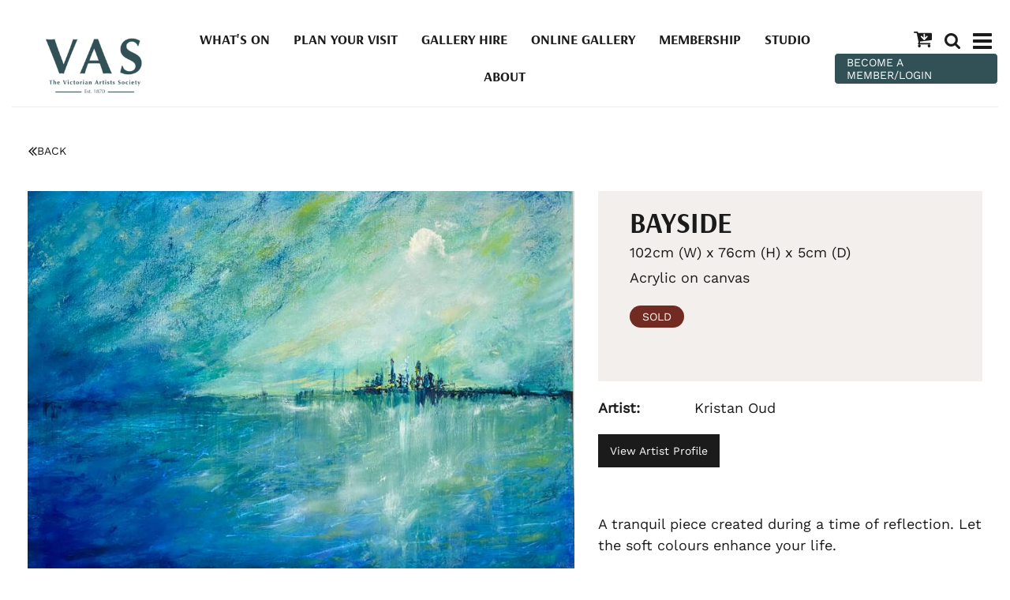

--- FILE ---
content_type: text/html; charset=UTF-8
request_url: https://vasgallery.org.au/Bayside~34205
body_size: 22641
content:
<!DOCTYPE html><html lang="en-AU"><head><link rel="stylesheet" type="text/css" href="https://assets-vasgallery-org-au.b-cdn.net/~sass/0/1734316669/site.css" /><style>@font-face {font-family: 'Arapey';font-style: normal;font-display:swap;font-weight: 400;src: url(https://fonts.gstatic.com/s/arapey/v17/-W__XJn-UDDA2RCKYNod.woff2) format('woff2');}@font-face {font-family: 'Arsenal';font-style: normal;font-display:swap;font-weight: 700;src: url(https://fonts.gstatic.com/s/arsenal/v12/wXKuE3kQtZQ4pF3D7-P5FeMKmA.woff2) format('woff2');}@font-face {font-family: 'Noto Sans';font-style: normal;font-display:swap;font-weight: 400;font-stretch: normal;src: url(https://fonts.gstatic.com/s/notosans/v39/o-0mIpQlx3QUlC5A4PNB6Ryti20_6n1iPHjcz6L1SoM-jCpoiyD9A-9a6VI.woff2) format('woff2');}@font-face {font-family: 'Work Sans';font-style: normal;font-display:swap;font-weight: 400;src: url(https://fonts.gstatic.com/s/worksans/v23/QGY_z_wNahGAdqQ43RhVcIgYT2Xz5u32K0nXBi8Jpg.woff2) format('woff2');}</style><script type="text/javascript">/*<![CDATA[*/
  (window.ME={}).PL="jsmod|sass|cssreset|foundation6|ckeditor4|frescojs|icon|slick|pagestatistics|event|moddpdf|ssdform|mebuild2|media|schedule|buildcuststyle|buildpage|mandrill|sassyink2|buildemail|decor|googleanalytics|siteconfig|sitemap|redir|googlerecaptcha|livecheck|googlemaps3|mebuild|ink|txemail|buildaction|form2|hitstat|buildpopup|googlefonts|sassbase|fileattach|news|graphql|userprofile|userutil|instafeedjs|seoboost|stockman|importdata|import|admin14|sitedates|shipcalc|prodorderscanner|prodbundle|booking|paybase|payment|folio|people|mebasecms|checkout2|prodorder|buildcat|exhibition|buildwork|prodsize|multiprice|course|funnels|custvas|payomnipay|prodsub|promocode|buildprodgroup|prodoptions|buildsidebar|prodsimple|searchsolr|paystripe|paypaypal|ticket|standardorderpdf|buildaudio".split("|");
/*]]>*/</script><meta charset="utf-8">
    <meta name="viewport" content="width=device-width, initial-scale=1.0" />
    <meta name="robots" content="all" />
    <meta name="poweredby" content="udo" />
    <script type="module" src="/_s/assets/site-CBTeQrv5.js"></script>
<link rel="modulepreload" href="/_s/assets/LazyLoading-e6LTZ3Ab.js" />
<link rel="modulepreload" href="/_s/assets/preload-helper-Ds2sQCwM.js" />
<link rel="modulepreload" href="/_s/assets/registerPlugin-ZjZLqz1H.js" />
<link rel="modulepreload" href="/_s/assets/globalShortcutKeys-DRP7RbWZ.js" />
    <meta name="author" content="Victorian Artists Society - VAS Gallery" />
    <title>Bayside</title>
    <link rel="canonical" href="https://vasgallery.org.au/Bayside~34205">
    <meta name="description" content="A tranquil piece created during a time of reflection. Let the soft colours enhance your life." />
    <meta name="keywords" content="" />
    <meta property="og:url" content="https://vasgallery.org.au/Bayside~34205" />
    <meta property="og:type" content="website" />
    <meta property="og:title" content="Bayside" />
    <meta property="og:description" content="A tranquil piece created during a time of reflection. Let the soft colours enhance your life." />
    <meta property="og:image" content="https://vasgallery.org.au/img/75326/34204" />
    <meta property="og:image:type" content="image/jpeg" />
    <meta property="og:image:width" content="4032" />
    <meta property="og:image:height" content="3024" />
    <meta property="og:image:alt" content="" />
    <meta name="twitter:card" content="summary_large_image" />
    <meta name="twitter:title" content="Bayside" />
    <meta name="twitter:description" content="A tranquil piece created during a time of reflection. Let the soft colours enhance your life." />
    <meta property="twitter:image" content="https://vasgallery.org.au/img/75326/34204" />
    <meta property="twitter:image:alt" content="" />
    <link rel="manifest" href="/~/manifest-0.json" />
    <meta name="application-name" content="Victorian Artists Society" />
    <link rel="apple-touch-icon" sizes="180x180" href="/img/0/2306-180@1..1" />
    <meta name="theme-color" content="#ffffff" />
    <style>:root {--clr-65823: #ff9344;--clr-65822: #0b8a0a8f;--clr-65821: #1b1b1bb6;--clr-65820: #c99369;--clr-65819: #315157;--clr-65818: #9090901f;--clr-65817: #d6d6d6ab;--clr-65816: #009cde;--clr-65812: #999999;--clr-65811: #722b22;--clr-65813: #a1a1a133;--clr-65815: #f2efec;--clr-65814: #95b4af;--clr-65810: #1b1b1b;}</style><style>
  .cap-width-head {
    max-width: 1680px;
  }
  .shopping-cart-wrap div.cart-panel {
    background: #e74232;
    color: #fff;
    border-radius: 50px;
    font-size: 0.5em;
    line-height: 1em;
    position: absolute;
    white-space: nowrap;
    margin-top: -5px;
    height: 15px;
    width: 15px;
    margin-left: 13px;
  }
  .shopping-cart-wrap figure {
    line-height: 1.2em;
    font-size:110%;
  }
  .top-menu-grid .column {
    flex-basis: auto;
    width: auto;
    max-width: none;
    min-width: auto;
    flex-grow: 0 !important;
    padding: 0 8px;
  }
  .top-menu-grid {
    justify-content: flex-end;
  }
  .mebuild-popup-mask.mebuild-popup-active {
    background: rgba(255, 255, 255, 0.9) !important;
  }
  .search-button .button {
    padding: 9px 15px !important;
    font-size: 16px !important;
  }
</style>
<style>
  .social-media i {
    font-size: 30px;
    color: #1b1b1b;
    padding: 0 5px;
  }
  .social-media a:hover i {
    color: #e74232;
  }
  .tutor-photos img {
    filter: saturate(0);
  }
</style>
<style>
  .contain-image img {
    max-height: 80vh;
    object-fit: contain;
  }
  .contain-image.me-Image {
    width: 100%;
    display: block;
  }
  .contain-image.me-Image a {
    display: block;
    max-height: 80vh;
  }
  .vert-nav {
    position: fixed !important;
    left: 0;
    width: 90px;
    bottom: 0;
    top: 180px;
    z-index: 9999;
  }
  .vert-nav .slick-slide {
    margin: 0 10px;
  }
  .vert-nav .slick-center {
    transform: scale(1.15);
  }
  .anchor-offset {
    position: relative;
  }
  .anchor-offset a {
    position: absolute;
    top: -120px;
  }
  .flex-grow-height {
    display: flex;
    flex-direction: row;
    flex-grow: 1;
  }
</style>
<style>
  .prodform-file-list .prodform-file-upload {
    border: 4px dashed #999 !important;
    padding: 5px;
  }
</style>
<!-- Global site tag (gtag.js) - Google Analytics -->
<script async src="https://www.googletagmanager.com/gtag/js?id=G-TET2JBZH1L"></script>
<script>
  window.dataLayer = window.dataLayer || [];
  function gtag(){dataLayer.push(arguments);}
  gtag('js', new Date());

  gtag('config', 'G-TET2JBZH1L');
</script>
    <script type="application/ld+json">{"@context":"http:\/\/schema.org","@graph":[{"@type":"WebPage","@id":"https:\/\/vasgallery.org.au\/Bayside~34205","name":"Bayside","description":"A tranquil piece created during a time of reflection. Let the soft colours enhance your life.","mainEntity":[]},{"@type":"LocalBusiness","address":{"@type":"PostalAddress","addressLocality":"East Melbourne","addressRegion":"Victoria","postalCode":"3002","streetAddress":"430 Albert St","addressCountry":"AU"},"description":"","name":"Victorian Artists Society - VAS Gallery","telephone":"+613 9662 1484","image":{}}]}</script><style data-dynamic>.me-Menu.KSlLcvJrLfH nav{display:flex;flex-direction:row;flex-wrap:wrap;justify-content:center}.me-Menu.KSlLcvJrLfH nav .menu-item{flex:0 0 auto;position:relative}.me-Menu.KSlLcvJrLfH nav .menu-item:hover > .pointer-wrap,.me-Menu.KSlLcvJrLfH nav .menu-item:hover > .sub-menu{display:block;position:absolute;text-align:center}.me-Menu.KSlLcvJrLfH nav .menu-item:hover > .pointer-wrap,.me-Menu.KSlLcvJrLfH nav .menu-item:hover > .sub-menu{left:50%;transform:translateX(-50%)}.me-Menu.KSlLcvJrLfH nav .menu-item:hover > .pointer-wrap,.me-Menu.KSlLcvJrLfH nav .menu-item:hover > .sub-menu{border-top:10px solid transparent}.me-Menu.KSlLcvJrLfH nav .menu-item:hover > .pointer-wrap > .pointer,.me-Menu.KSlLcvJrLfH nav .menu-item:hover > .sub-menu > .pointer{border-bottom:10px solid rgba(0,0,0,0.5);border-left:10px solid transparent;border-right:10px solid transparent;height:0;position:absolute;top:-10px;transform:translate(-50%);width:0}.me-Menu.KSlLcvJrLfH nav .menu-item:hover > .sub-menu > .menu-item{background-color:rgba(0,0,0, 0.5)}.me-Menu.KSlLcvJrLfH nav .menu-item > .pointer-wrap,.me-Menu.KSlLcvJrLfH nav .menu-item > .sub-menu{display:none;min-width:300px;z-index:10}.me-Menu.KSlLcvJrLfH nav .menu-item > .pointer-wrap .menu-item > .pointer-wrap,.me-Menu.KSlLcvJrLfH nav .menu-item > .sub-menu .menu-item > .sub-menu{left:0;top:0;transform:translateX(100%)}.me-Menu.KSlLcvJrLfH nav .menu-item > .pointer-wrap .menu-item > .pointer-wrap .pointer,.me-Menu.KSlLcvJrLfH nav .menu-item > .sub-menu .menu-item > .sub-menu .pointer{border:0}.me-Menu.KSlLcvJrLfH nav a{display:block;padding:5px}.aUIaVbYoWaxi > .row > .column{padding:0px 25px}.TlNkQygRrxQ{display:block;position:relative}.TlNkQygRrxQ img{height:100%;left:0;position:absolute;top:0;width:100%}.HnzfAfKipqj svg{font-size:100%}.aITyEgzqqxAi > .row > .column{padding:0px 0px}.hKMZnkPxwvU > .row > .column{padding:10px 20px}.BGCDlMwuGilh > .row > .column{padding:0px 0px 20px}.ppPHTBLtSrH > .row > .column{padding:0px 5px}.gNVAVCMNQua > .row > .column{padding:0px 20px}.GFIzYkIHLBx > .row > .column{padding:0px 15px}.fKDQIbFObSh > .row > .column{padding:20px}.BELheWVeGBzN > .row > .column{padding:30px 0px}.BgLxJhTPYcul > .row > .column{padding:0px 15px}.sxUCUPmdwaG > .column{padding:10px 15px}.me-Menu.XzBIfneveJZ nav{display:flex;flex-direction:column;flex-wrap:wrap;text-align:left}.me-Menu.XzBIfneveJZ nav .menu-item{flex:0 0 auto;position:relative;width:100%}.me-Menu.XzBIfneveJZ nav .menu-item:hover > .pointer-wrap,.me-Menu.XzBIfneveJZ nav .menu-item:hover > .sub-menu{display:block;position:absolute;text-align:center}.me-Menu.XzBIfneveJZ nav .menu-item:hover > .pointer-wrap,.me-Menu.XzBIfneveJZ nav .menu-item:hover > .sub-menu{left:100%;top:50%;transform:translate(-50%)}.me-Menu.XzBIfneveJZ nav .menu-item:hover > .sub-menu > .menu-item{background-color:rgba(0,0,0, 0.5)}.me-Menu.XzBIfneveJZ nav .menu-item:last-child{border:0 !important}.me-Menu.XzBIfneveJZ nav .menu-item > .pointer-wrap,.me-Menu.XzBIfneveJZ nav .menu-item > .sub-menu{display:none;min-width:300px;z-index:10}.me-Menu.XzBIfneveJZ nav a{display:block;padding:5px}.BFpIREsUIdmn svg{font-size:150%}.apphKEpnHVKP svg{font-size:100%}.aIhctvPCXTdc > .column{padding:0px 7px}.LyMhkmVVilU{text-align:center}.aXJGnrfLUxKn{align-self:center;display:inline-flex}.aXJGnrfLUxKn svg{bottom:-0.35em;fill:currentColor;height:1.65em;padding:0 5px;position:relative;width:auto}.aBrcHgTrJMQD > .row > .column{padding:20px 15px}@media screen and ( min-width: 40em ){.hKMZnkPxwvU > .row > .column{padding:20px 20px 20px}.BgLxJhTPYcul > .row > .column{padding:100px 15px}}@media screen and ( min-width: 64em ){.HnzfAfKipqj svg{font-size:110%}.hKMZnkPxwvU > .row > .column{padding:10px 20px 0px}.BGCDlMwuGilh > .row > .column{padding:0px 0px 30px}.ppPHTBLtSrH > .row > .column{padding:0px 15px}.gNVAVCMNQua > .row > .column{padding:0px 40px 30px}.GFIzYkIHLBx > .row > .column{padding:0px 100px}.BgLxJhTPYcul > .row > .column{padding:200px 15px}.BFpIREsUIdmn svg{font-size:180%}.apphKEpnHVKP svg{font-size:180%}.LyMhkmVVilU{text-align:right}}</style>
    <script type="text/javascript">(window.ME||(window.ME={Event:[]}),window.ME.Event||(window.ME.Event=[])).push({"act":"view_bldwork","name":"Bayside"})</script>
    <script>window.dataLayer && dataLayer.push({ecommerce:null}) && window.dataLayer.push({"event":"view_item","ecommerce":{"currency":"AUD","value":1200,"items":[{"item_id":"34205","item_name":"Bayside","price":1200,"item_uuid":"850435a2-5cd6-4634-bcf4-8f982981b14a"}]}});</script>
    <script type="text/javascript">var _paq=window._paq||(window._paq=[]);var u='//matomo.udo.net.au/',d=document,g=d.createElement('script'),s=d.getElementsByTagName('script')[0];(function(){_paq.push(['setCustomUrl',"https:\/\/vasgallery.org.au\/34205" + window.location.search +window.location.hash],['setTrackerUrl',u+'matomo.php'],['setSiteId', '8'],['enableHeartBeatTimer', 7, 18],['trackPageView'],['enableLinkTracking']);g.type='text/javascript';g.async=true;g.src=u+'matomo.js';s.parentNode.insertBefore(g,s);})();</script>
</head><body class="screen  bldwork"><div id="top"></div><!-- Clearing View  --><div class="me-owrap me-doc"><div class="me-doc-body"><section data-layout="_none" class="me-iwrap me-ContentArea" id="U-hss0Gk7XS6k8MBEjcldtgMTAwMDAxMDExMDAxMTEwMQ"><div data-pad="2" class="me-block me-StickyPanel MES29" id="UO2sKL9THRS6sxPmKKXbFIgMTAwMDAxMDExMDAxMTEwMQ" data-large-mode="1" data-type="head" data-mod="MEBuild2.StickyPanel" data-opt="{&quot;id&quot;:&quot;UO2sKL9THRS6sxPmKKXbFIgMTAwMDAxMDExMDAxMTEwMQ&quot;,&quot;mode&quot;:&quot;head&quot;,&quot;sticky&quot;:{&quot;s&quot;:0,&quot;m&quot;:0,&quot;l&quot;:1},&quot;scrollUp&quot;:29,&quot;scrollDown&quot;:29}"><div class="underlay"></div><div class="overlay"></div><div class="row"><div class="column me-iwrap small-12 medium-order-1"><div class="overlay"></div><div class="underlay"></div><div data-pad="2" class="me-block me-PanelCol hide" id="UURBlNnwHQjaaOaIt5lYFdwMTAwMDAxMDExMDAxMTEwMQ"></div><div data-pad="2" class="me-block me-MultiCol head-option-wrap right hide" id="Uj04QgmdmQm-wkQVbn5V_QgMTAwMDAxMDExMDAxMTEwMQ"></div><div data-pad="1" class="me-block me-MenuResp hide" id="UKL_sMto6QsuICJgsCyWh5wMTAwMDAxMDExMDAxMTEwMQ"></div><div data-pad="0" class="me-block me-PanelCol" id="UQ78puPY0TNO8Z5c-ZxqT5wMTAwMDAxMDExMDAxMTEwMQ" data-mod="MEBuild2.ParallaxScroll" data-opt="{}"><div class="underlay"></div><div class="overlay"></div><div class="row me-max-width collapse content-align-middle"><div class="column me-iwrap small-12 medium-4 large-8 medium-order-1 large-order-2"><div class="overlay"></div><div class="underlay"></div><div data-pad="2" class="me-block me-PanelCol hide" id="U53oMSLxhQ9y9ZDx8mXTR0gMTAwMDAxMDExMDAxMTEwMQ"></div><div data-pad="2" class="me-block me-Menu show-for-large KSlLcvJrLfH" id="UI3NsvhybSO2Ads01J2EHugMTAwMDAxMDExMDAxMTEwMQ" data-mod="MEBuild2.Menu" data-opt="{}"><nav data-scroll="MES17" data-top="MES17" class="me-Menu MES17 mainmenu"><div data-scroll="MEC17" data-top="MEC17" class="menu-item MEC17"><a href="https://vasgallery.org.au/What-s-On~1034" target="" data-scroll="MEC17" data-top="MEC17" class="MEC17">What's On</a></div><div data-scroll="MEC17" data-top="MEC17" class="menu-item MEC17"><a href="https://vasgallery.org.au/Plan-Your-Visit~35" target="" data-scroll="MEC17" data-top="MEC17" class="MEC17">Plan Your Visit</a></div><div data-scroll="MEC17" data-top="MEC17" class="menu-item MEC17"><a href="https://vasgallery.org.au/Gallery-Function-Hire~98369" target="" data-scroll="MEC17" data-top="MEC17" class="MEC17">Gallery Hire</a></div><div data-scroll="MEC17" data-top="MEC17" class="menu-item MEC17"><a href="https://vasgallery.org.au/Online-Gallery~33" target="" data-scroll="MEC17" data-top="MEC17" class="MEC17">Online Gallery</a></div><div data-scroll="MEC17" data-top="MEC17" class="menu-item MEC17"><a href="https://vasgallery.org.au/membership" target="" data-scroll="MEC17" data-top="MEC17" class="MEC17">Membership</a></div><div data-scroll="MEC17" data-top="MEC17" class="menu-item MEC17"><a href="https://vasgallery.org.au/studio" target="" data-scroll="MEC17" data-top="MEC17" class="MEC17">Studio</a></div><div data-scroll="MEC17" data-top="MEC17" class="menu-item MEC17"><a href="https://vasgallery.org.au/About~311" target="" data-scroll="MEC17" data-top="MEC17" class="MEC17">About</a></div></nav></div><div data-pad="2" class="me-block me-PanelCol hide" id="UBhbxvRTlQ0OKHkIA3gtpAAMTAwMDAxMDExMDAxMTEwMQ"></div></div><div class="column me-iwrap small-6 medium-4 large-2 medium-order-2 large-order-1"><div class="overlay"></div><div class="underlay"></div><div data-pad="2" class="me-block me-PanelCol me-max-width aUIaVbYoWaxi" id="U3XlV_eDASca5I-j4nD8uxAMTAwMDAxMDExMDAxMTEwMQ" data-mod="MEBuild2.ParallaxScroll" data-opt="{}"><div class="underlay"></div><div class="overlay"></div><div class="row me-max-width"><div class="column me-iwrap small-12 medium-order-1"><div class="overlay"></div><div class="underlay"></div><div data-pad="0" class="me-block me-Image azCikicdaVMP TlNkQygRrxQ" id="UEbbcfYL_RYeMeKf9zXK-1AMTAwMDAxMDExMDAxMTEwMQ"><a href="https://vasgallery.org.au/" target=""><div style="padding-top: 54.62962% ;" class="me-Image__aspect"></div><img alt="Website Logo PNG" src="https://assets-vasgallery-org-au.b-cdn.net/image/1YiLb7rOk84AAYA5zgAD1rgA/Website-Logo-PNG.webp" srcset="https://assets-vasgallery-org-au.b-cdn.net/image/UrjQE_xQlM4AAYA5zgAD1rgBzKA/Website-Logo-PNG.webp 160w, https://assets-vasgallery-org-au.b-cdn.net/image/xfRt56QylM4AAYA5zgAD1rgBzPA/Website-Logo-PNG.webp 240w, https://assets-vasgallery-org-au.b-cdn.net/image/oMFxpq4jlM4AAYA5zgAD1rgBzQFo/Website-Logo-PNG.webp 360w, https://assets-vasgallery-org-au.b-cdn.net/image/nS7NPXgPlM4AAYA5zgAD1rgBzQHg/Website-Logo-PNG.webp 480w, https://assets-vasgallery-org-au.b-cdn.net/image/9X8U504VlM4AAYA5zgAD1rgBzQKA/Website-Logo-PNG.webp 640w, https://assets-vasgallery-org-au.b-cdn.net/image/Cs3QECaElM4AAYA5zgAD1rgBzQMg/Website-Logo-PNG.webp 800w, https://assets-vasgallery-org-au.b-cdn.net/image/nJwyNcYtlM4AAYA5zgAD1rgBzQQ4/Website-Logo-PNG.webp 1080w" sizes="(max-width: 640px) 630px, (max-width: 1024px) 403px, (min-width: 1360px) 177px, 177px" data-title="Website Logo PNG" /></a></div></div></div></div></div><div class="column me-iwrap small-6 medium-4 large-2 medium-order-3"><div class="overlay"></div><div class="underlay"></div><div data-pad="2" class="me-block me-MultiCol head-option-wrap right row me-max-width collapse content-align-middle" id="UNJNOlwhtRLmK9X2HEyGZbgMTAwMDAxMDExMDAxMTEwMQ"><div class="column me-iwrap small-12 medium-order-1 MES31"><div class="overlay"></div><div class="underlay"></div><div data-pad="2" class="me-block me-BlockGrid top-menu-grid me-max-width row small-up-1 medium-up-3" id="UNADGHE28T8-Ew2PIP287UwMTAwMDAxMDExMDAxMTEwMQ"><div class="column me-iwrap"><div data-pad="2" class="me-block me-CartIcon" id="U2E2VbudZQCij2Pxa8YwNBQMTAwMDAxMDExMDAxMTEwMQ"><div data-align="right" data-large-align="center" class="shopping-cart-wrap"><a href="https://vasgallery.org.au/Cart~72" class="MEC31"><figure class="shopping-cart"><i class="fa fa-fw"><svg xmlns="http://www.w3.org/2000/svg" xmlns:xlink="http://www.w3.org/1999/xlink" width="1.19em" height="1em" preserveAspectRatio="xMidYMid meet" viewBox="0 0 1664 1408" style="vertical-align: -0.125em;"><path fill="currentColor" d="M1280 448q0-26-19-45t-45-19t-45 19l-147 146V256q0-26-19-45t-45-19t-45 19t-19 45v293L749 403q-19-19-45-19t-45 19t-19 45t19 45l256 256q19 19 45 19t45-19l256-256q19-19 19-45m-640 832q0 53-37.5 90.5T512 1408t-90.5-37.5T384 1280t37.5-90.5T512 1152t90.5 37.5T640 1280m896 0q0 53-37.5 90.5T1408 1408t-90.5-37.5t-37.5-90.5t37.5-90.5t90.5-37.5t90.5 37.5t37.5 90.5m128-1088v512q0 24-16 42.5t-41 21.5L563 890q1 7 4.5 21.5t6 26.5t2.5 22q0 16-24 64h920q26 0 45 19t19 45t-19 45t-45 19H448q-26 0-45-19t-19-45q0-14 11-39.5t29.5-59.5t20.5-38L268 128H64q-26 0-45-19T0 64t19-45T64 0h256q16 0 28.5 6.5t20 15.5t13 24.5T389 73t5.5 29.5T399 128h1201q26 0 45 19t19 45"/></svg></i></figure></a></div></div></div><div class="column me-iwrap"><div data-pad="2" class="me-block me-Icon HnzfAfKipqj text-center" id="UK29t1cNhTB-2DFhGrUw50AMTAwMDAxMDExMDAxMTEwMQ"><figure></figure><a href="https://vasgallery.org.au/Search-Popup~2033?__S=34205,2033#%7B%22id%22:2033,%22s%22:%5B320,480%5D,%22m%22:%5B500,500%5D,%22l%22:%5B600,600%5D,%22fs%22:1%7D=popup" target="" class="MEC31"><svg xmlns="http://www.w3.org/2000/svg" xmlns:xlink="http://www.w3.org/1999/xlink" width="1em" height="1em" preserveAspectRatio="xMidYMid meet" viewBox="0 0 1664 1664" style="vertical-align: -0.125em;"><path fill="currentColor" d="M1152 704q0-185-131.5-316.5T704 256T387.5 387.5T256 704t131.5 316.5T704 1152t316.5-131.5T1152 704m512 832q0 52-38 90t-90 38q-54 0-90-38l-343-342q-179 124-399 124q-143 0-273.5-55.5t-225-150t-150-225T0 704t55.5-273.5t150-225t225-150T704 0t273.5 55.5t225 150t150 225T1408 704q0 220-124 399l343 343q37 37 37 90"/></svg></a></div></div><div class="column me-iwrap"><div data-pad="2" class="me-block me-PanelCol me-max-width" id="UlIDH8gLoRhWIX5REFoaI8AMTAwMDAxMDExMDAxMTEwMQ" data-mod="MEBuild2.ParallaxScroll" data-opt="{}"><div class="underlay"></div><div class="overlay"></div><div class="row me-max-width collapse"><div class="column me-iwrap small-12 medium-order-1"><div class="overlay"></div><div class="underlay"></div><div data-pad="2" class="me-block me-Icon hide-for-large HnzfAfKipqj text-center" id="U1eE4YVmKTrqqnzYbzGXefAMTAwMDAxMDExMDAxMTEwMQ"><figure></figure><a href="https://vasgallery.org.au/Mobile-Main-Menu~340?__S=34205,340#%7B%22id%22:340,%22s%22:%5B320,480%5D,%22m%22:%5B500,500%5D,%22l%22:%5B600,600%5D,%22fs%22:1%7D=popup" target="" class="MEC31"><svg xmlns="http://www.w3.org/2000/svg" xmlns:xlink="http://www.w3.org/1999/xlink" width="1.2em" height="1em" preserveAspectRatio="xMidYMid meet" viewBox="0 0 1536 1280" style="vertical-align: -0.125em;"><path fill="currentColor" d="M1536 1088v128q0 26-19 45t-45 19H64q-26 0-45-19t-19-45v-128q0-26 19-45t45-19h1408q26 0 45 19t19 45m0-512v128q0 26-19 45t-45 19H64q-26 0-45-19T0 704V576q0-26 19-45t45-19h1408q26 0 45 19t19 45m0-512v128q0 26-19 45t-45 19H64q-26 0-45-19T0 192V64q0-26 19-45T64 0h1408q26 0 45 19t19 45"/></svg></a></div><div data-pad="2" class="me-block me-Icon show-for-large HnzfAfKipqj text-center" id="UKkSh-rabRPO1NdhHIAVnHQMTAwMDAxMDExMDAxMTEwMQ"><figure></figure><a href="https://vasgallery.org.au/Main-Menu-2024~109854?__S=34205,109854#%7B%22id%22:109854,%22s%22:%5B320,480%5D,%22m%22:%5B500,500%5D,%22l%22:%5B600,600%5D,%22fs%22:1%7D=popup" target="" class="MEC31"><svg xmlns="http://www.w3.org/2000/svg" xmlns:xlink="http://www.w3.org/1999/xlink" width="1.2em" height="1em" preserveAspectRatio="xMidYMid meet" viewBox="0 0 1536 1280" style="vertical-align: -0.125em;"><path fill="currentColor" d="M1536 1088v128q0 26-19 45t-45 19H64q-26 0-45-19t-19-45v-128q0-26 19-45t45-19h1408q26 0 45 19t19 45m0-512v128q0 26-19 45t-45 19H64q-26 0-45-19T0 704V576q0-26 19-45t45-19h1408q26 0 45 19t19 45m0-512v128q0 26-19 45t-45 19H64q-26 0-45-19T0 192V64q0-26 19-45T64 0h1408q26 0 45 19t19 45"/></svg></a></div></div></div></div></div></div></div></div><div data-pad="2" class="me-block me-Button" id="Ur0HbL4a0S2S6Afx0DJcOyQMTAwMDAxMDExMDAxMTEwMQ" data-align="full" data-align-large="left"><a href="https://vasgallery.org.au/members/" target="" class="button MES51">BECOME A MEMBER/LOGIN</a><script type="text/javascript">/*<![CDATA[*/
var el = document.getElementById('Ur0HbL4a0S2S6Afx0DJcOyQMTAwMDAxMDExMDAxMTEwMQ').getElementsByClassName('button'); if(el.length) el.item(0).addEventListener('click', function(e) { ME.Event.push({"act":"click","name":"BECOME A MEMBER\/LOGIN","cat":"button"});})
/*]]>*/</script></div><div data-pad="2" class="me-block me-Snippet" id="U9ziuixxZRMagaU44spX5qwMTAwMDAxMDExMDAxMTEwMQ"></div></div></div></div><div data-pad="2" class="me-block me-PanelCol me-max-width aITyEgzqqxAi" id="UxyEQXfa5TaSQWS-c0AaeygMTAwMDAxMDExMDAxMTEwMQ" data-mod="MEBuild2.ParallaxScroll" data-opt="{}"><div class="underlay"></div><div class="overlay"></div><div class="row me-max-width"><div class="column me-iwrap small-12 medium-order-1"><div class="overlay"></div><div class="underlay"></div><div data-pad="2" class="me-block me-Separator MES47" id="UB5tlJ0pxS-OI_BS1ehClhgMTAwMDAxMDExMDAxMTEwMQ"><hr /></div></div></div></div></div></div></div><div data-pad="2" class="me-block me-PanelCol hKMZnkPxwvU" id="Uvyx1d0vLQWKsmZ3UP_wbqAMTAwMDAxMDExMDAxMTEwMQ" data-mod="MEBuild2.ParallaxScroll" data-opt="{}"><div class="underlay"></div><div class="overlay"></div><div class="row"><div class="column me-iwrap small-12 medium-order-1"><div class="overlay"></div><div class="underlay"></div><div data-pad="2" class="me-block me-PanelCol BGCDlMwuGilh" id="UqZDo8yYeSpOKlat_ZA5asgMTAwMDAxMDExMDAxMTEwMQ" data-mod="MEBuild2.ParallaxScroll" data-opt="{}"><div class="underlay"></div><div class="overlay"></div><div class="row"><div class="column me-iwrap small-12 medium-order-1"><div class="overlay"></div><div class="underlay"></div><!-- Clearing View  --><section data-layout="Content" class="me-iwrap me-ContentArea" id="U1A3PlmHvVvOiTKlT6OYqSAMTAwMDAxMDExMDAxMTEwMQ"><div data-pad="2" class="me-block me-PanelCol me-max-width" id="Umq7n1qBRRkaol_W_3q3mOAMTAwMDAxMDExMDAxMTEwMQ" data-mod="MEBuild2.ParallaxScroll" data-opt="{}"><div class="underlay"></div><div class="overlay"></div><div class="row me-max-width"><div class="column me-iwrap small-12 medium-order-1"><div class="overlay"></div><div class="underlay"></div><div data-pad="2" class="me-block me-CartMessage" id="Uv_4id90TRtWYVakFL_RSNgMTAwMDAxMDExMDAxMTEwMQ" data-mod="Checkout2.CartMessage" data-opt="{}"></div></div></div></div><div data-pad="2" class="me-block me-IfElse" id="UPKokVU27SyCVE-IeAOXtcAMTAwMDAxMDExMDAxMTEwMQ"></div><div data-pad="0" class="me-block me-PanelCol me-max-width ppPHTBLtSrH" id="UeXUgNreTRtywf9eycQzfPAMTAwMDAxMDExMDAxMTEwMQ" data-mod="MEBuild2.ParallaxScroll" data-opt="{}"><div class="underlay"></div><div class="overlay"></div><div class="row me-max-width"><div class="column me-iwrap small-4 medium-8 medium-order-1"><div class="overlay"></div><div class="underlay"></div><div data-pad="2" class="me-block me-Button" id="UJu8dZt0RQYOviVy9Q6d7NwMTAwMDAxMDExMDAxMTEwMQ" data-align="left"><a href="#" onclick="window.history.back();return false" class="button MES33"><i class="fa-fw fa"><svg xmlns="http://www.w3.org/2000/svg" xmlns:xlink="http://www.w3.org/1999/xlink" width="0.78em" height="1em" preserveAspectRatio="xMidYMid meet" viewBox="0 0 992 1280" style="vertical-align: -0.125em;"><path fill="currentColor" d="M595 1120q0 13-10 23l-50 50q-10 10-23 10t-23-10L23 727q-10-10-10-23t10-23l466-466q10-10 23-10t23 10l50 50q10 10 10 23t-10 23L192 704l393 393q10 10 10 23m384 0q0 13-10 23l-50 50q-10 10-23 10t-23-10L407 727q-10-10-10-23t10-23l466-466q10-10 23-10t23 10l50 50q10 10 10 23t-10 23L576 704l393 393q10 10 10 23"/></svg></i><span>BACK</span><i></i></a><script type="text/javascript">/*<![CDATA[*/
var el = document.getElementById('UJu8dZt0RQYOviVy9Q6d7NwMTAwMDAxMDExMDAxMTEwMQ').getElementsByClassName('button'); if(el.length) el.item(0).addEventListener('click', function(e) { ME.Event.push({"act":"click","name":"BACK","cat":"button"});})
/*]]>*/</script></div></div><div class="column me-iwrap small-4 medium-2 medium-order-2"><div class="overlay"></div><div class="underlay"></div><div data-pad="2" class="me-block me-Button" id="UP5_Bf6YfSRWfwwGlsr4kvQMTAwMDAxMDExMDAxMTEwMQ" data-align="right"><script type="text/javascript">/*<![CDATA[*/
var el = document.getElementById('UP5_Bf6YfSRWfwwGlsr4kvQMTAwMDAxMDExMDAxMTEwMQ').getElementsByClassName('button'); if(el.length) el.item(0).addEventListener('click', function(e) { ME.Event.push({"act":"click","name":"PREVIOUS","cat":"button"});})
/*]]>*/</script></div></div><div class="column me-iwrap small-4 medium-2 medium-order-3"><div class="overlay"></div><div class="underlay"></div><div data-pad="2" class="me-block me-Button" id="U2yOcMDeST1KurHNsV2ZmOQMTAwMDAxMDExMDAxMTEwMQ" data-align="left"><script type="text/javascript">/*<![CDATA[*/
var el = document.getElementById('U2yOcMDeST1KurHNsV2ZmOQMTAwMDAxMDExMDAxMTEwMQ').getElementsByClassName('button'); if(el.length) el.item(0).addEventListener('click', function(e) { ME.Event.push({"act":"click","name":"NEXT","cat":"button"});})
/*]]>*/</script></div></div></div></div><div data-pad="0" class="me-block me-MultiCol row me-max-width" id="UL6fu24wsStes3wzvoCg95AMTAwMDAxMDExMDAxMTEwMQ"><div class="column me-iwrap small-12 large-7 medium-order-1"><div class="overlay"></div><div class="underlay"></div><div data-pad="0" class="me-block me-Gallery" id="UNfCHSn3hTlSeInq6xs3zqAMTAwMDAxMDExMDAxMTEwMQ" data-mod="MEBuild2.Gallery" data-opt="{&quot;hero&quot;:true}"><div class="row collapse"><div class="column small-12 medium-12"><div class="hero"><a href="https://assets-vasgallery-org-au.b-cdn.net/image/KBxaM6pllM2FnM4AASY-Ac0HgA/Image-34204.webp" onclick="window.frescoOpenLightbox = this;return false;" data-fresco-group="UNfCHSn3hTlSeInq6xs3zqA" class="fresco azCikicdaVMP TlNkQygRrxQ"><div style="padding-top: 75% ;" class="me-Image__aspect"></div><img alt="" src="https://assets-vasgallery-org-au.b-cdn.net/image/tKrLIT30k82FnM4AASY-AA/Image-34204.webp" srcset="https://assets-vasgallery-org-au.b-cdn.net/image/6F1LVPrblM2FnM4AASY-Acyg/Image-34204.webp 160w, https://assets-vasgallery-org-au.b-cdn.net/image/sOuPStOmlM2FnM4AASY-Aczw/Image-34204.webp 240w, https://assets-vasgallery-org-au.b-cdn.net/image/6En1QTaQlM2FnM4AASY-Ac0BaA/Image-34204.webp 360w, https://assets-vasgallery-org-au.b-cdn.net/image/A7UeRKn5lM2FnM4AASY-Ac0B4A/Image-34204.webp 480w, https://assets-vasgallery-org-au.b-cdn.net/image/YOEEGbcjlM2FnM4AASY-Ac0CgA/Image-34204.webp 640w, https://assets-vasgallery-org-au.b-cdn.net/image/KK-EEGvIlM2FnM4AASY-Ac0DIA/Image-34204.webp 800w, https://assets-vasgallery-org-au.b-cdn.net/image/yedrdeljlM2FnM4AASY-Ac0DwA/Image-34204.webp 960w, https://assets-vasgallery-org-au.b-cdn.net/image/yWEnkcJBlM2FnM4AASY-Ac0FAA/Image-34204.webp 1280w, https://assets-vasgallery-org-au.b-cdn.net/image/KHMjKkA7lM2FnM4AASY-Ac0GQA/Image-34204.webp 1600w, https://assets-vasgallery-org-au.b-cdn.net/image/KBxaM6pllM2FnM4AASY-Ac0HgA/Image-34204.webp 1920w, https://assets-vasgallery-org-au.b-cdn.net/image/KuFxJT44lM2FnM4AASY-Ac0KAA/Image-34204.webp 2560w, https://assets-vasgallery-org-au.b-cdn.net/image/v8X4YUlElM2FnM4AASY-Ac0MgA/Image-34204.webp 3200w, https://assets-vasgallery-org-au.b-cdn.net/image/dyfWrOCGlM2FnM4AASY-Ac0PwA/Image-34204.webp 4032w" sizes="(max-width: 1024px) 1345px, (min-width: 1360px) 778px, 778px" data-title="" /></a></div></div><div class="column small-12 hide-for-small-only medium-12"><div class="row small-up-1 medium-up-3 large-up-4"></div></div></div></div><div data-pad="0" class="me-block me-FilterContent" id="UNZ1L0uf7THmn3ddBkaLJRQMTAwMDAxMDExMDAxMTEwMQ"></div></div><div class="column me-iwrap small-12 large-5 medium-order-2"><div class="overlay"></div><div class="underlay"></div><div data-pad="0" class="me-block me-PanelCol me-max-width gNVAVCMNQua MES9" id="URTyBIUZVRrmCmqo3Z5FxmQMTAwMDAxMDExMDAxMTEwMQ" data-mod="MEBuild2.ParallaxScroll" data-opt="{}"><div class="underlay"></div><div class="overlay"></div><div class="row me-max-width"><div class="column me-iwrap small-12 medium-order-1"><div class="overlay"></div><div class="underlay"></div><div data-pad="0" class="me-block me-Field" id="U6V7bFJihSLCCuLC89nUHEwMTAwMDAxMDExMDAxMTEwMQ"><H1 data-field="title" class="MEC9">Bayside</H1></div><div data-pad="2" class="me-block me-IfElse" id="Ul6RW3DQwTGGb36hDyUnfmgMTAwMDAxMDExMDAxMTEwMQ"></div><div data-pad="1" class="me-block me-Field" id="UwsPsN-FzTs6cZ-zwfUezBAMTAwMDAxMDExMDAxMTEwMQ"><div data-field="prettydimswhd" class="MEC9">102cm (W) x 76cm (H) x 5cm (D)</div></div><div data-pad="1" class="me-block me-Field" id="UZXCa31RERiuj7uM7Vpnu0QMTAwMDAxMDExMDAxMTEwMQ"><div data-field="bldworkmedium" class="MEC9">Acrylic on canvas</div></div>                                                      <div data-pad="0" class="me-block me-Button" id="Uj77UTu9DTDyPaUNgpAvlkQMTAwMDAxMDExMDAxMTEwMQ" data-align="left">
                              <a href="#" class="button MES21">
                                SOLD
                              </a>
                              <script type="text/javascript">/*<![CDATA[*/
                              var el = document.getElementById('Uj77UTu9DTDyPaUNgpAvlkQMTAwMDAxMDExMDAxMTEwMQ').getElementsByClassName('button'); if(el.length) el.item(0).addEventListener('click', function(e) { ME.Event.push({"act":"click","name":"SOLD","cat":"button"});})
/*]]>*/</script>
                            </div>
                          <div data-pad="0" class="me-block me-Separator" id="UShXn182KSAGms4reZ8rd-AMTAwMDAxMDExMDAxMTEwMQ"><hr style="border:0;" /></div></div></div></div><div data-pad="0" class="me-block me-MultiCol row me-max-width collapse content-align-middle" id="U4pVzKEalR2yi8mUj3u3VEAMTAwMDAxMDExMDAxMTEwMQ"><div class="column me-iwrap small-12 medium-4 large-3 medium-order-1"><div class="overlay"></div><div class="underlay"></div><div data-pad="2" class="me-block me-CKEditor" id="UpJgiAdPfTLqqiu7cq-Ik-AMTAwMDAxMDExMDAxMTEwMQ">
<div><strong>Artist:</strong></div>
</div></div><div class="column me-iwrap small-12 medium-4 large-7 medium-order-2"><div class="overlay"></div><div class="underlay"></div><div data-pad="2" class="me-block me-Field" id="UOwZKgdyrT4Kw5uQPMLBQ8gMTAwMDAxMDExMDAxMTEwMQ"><div data-field="bldworkartist" class="MECB">Kristan Oud</div></div></div><div class="column me-iwrap small-12 medium-4 large-2 medium-order-3"><div class="overlay"></div><div class="underlay"></div><div data-pad="2" class="me-block me-Hamle" id="UsOWkesUaQ5W7lKs-EqGFvgMTAwMDAxMDExMDAxMTEwMQ"><div class="artwork-type"></div><style type="text/css">  .artwork-type img { 
    max-width: 32px;
    margin-left: auto;
    margin-right: 0;
    display: block; 
  }
</style></div></div></div><div data-pad="2" class="me-block me-IfElse" id="UTKSjrHmDRsS6MElbbLNQnQMTAwMDAxMDExMDAxMTEwMQ"><div data-pad="0" class="me-block me-Button" id="UmvOFz1pOR2ueVWUnWkSPYAMTAxMDAwMDExMTAwMDA" data-align="left"><a href="https://vasgallery.org.au/Kristan-Oud~10352" target="" class="button MES2">View Artist Profile</a><script type="text/javascript">/*<![CDATA[*/
var el = document.getElementById('UmvOFz1pOR2ueVWUnWkSPYAMTAxMDAwMDExMTAwMDA').getElementsByClassName('button'); if(el.length) el.item(0).addEventListener('click', function(e) { ME.Event.push({"act":"click","name":"View Artist Profile","cat":"button"});})
/*]]>*/</script></div></div><div data-pad="0" class="me-block me-Separator" id="UQoTCuMFiRJqVkowqR484VgMTAwMDAxMDExMDAxMTEwMQ"><hr style="border:0;" /></div>            <div data-pad="2" class="me-block me-PanelCol me-max-width GFIzYkIHLBx" id="UtREA44RzQFqKFwD2DhHCLgMTAwMDAxMDExMDAxMTEwMQ" data-mod="MEBuild2.ParallaxScroll" data-opt="{}"><div class="underlay"></div><div class="overlay"></div><div class="row me-max-width"><div class="column me-iwrap small-12 medium-order-1"><div class="overlay"></div><div class="underlay"></div>                                                                                                                                                                                                                                                                                                                                                                                                                                                                                                                                                                                                                                                                      </div></div></div><div data-pad="2" class="me-block me-IfElse" id="UU9hpWpczRHeTfb1HFjUA8wMTAwMDAxMDExMDAxMTEwMQ"></div><div data-pad="2" class="me-block me-IfElse hide" id="UTb1mWW2bTxmaJk1seCJECgMTAwMDAxMDExMDAxMTEwMQ"></div><div data-pad="0" class="me-block me-Field" id="UIbruUnmdSHedJ5i5mQGRWAMTAwMDAxMDExMDAxMTEwMQ"><div data-field="summary" class="MECB">A tranquil piece created during a time of reflection. Let the soft colours enhance your life.</div></div><div data-pad="0" class="me-block me-Separator" id="Uv3uA6DVXT7GEPU1mfc87PAMTAwMDAxMDExMDAxMTEwMQ"><hr /></div><div data-pad="0" class="me-block me-PanelCol me-max-width" id="UuoJttwZ_T8mkQS72pOhOuwMTAwMDAxMDExMDAxMTEwMQ" data-mod="MEBuild2.ParallaxScroll" data-opt="{}"><div class="underlay"></div><div class="overlay"></div><div class="row me-max-width collapse"><div class="column me-iwrap small-12 medium-order-1"><div class="overlay"></div><div class="underlay"></div><div data-pad="0" class="me-block me-IfElse" id="UFOjTqQ6kSHmGl5sQt94DhQMTAwMDAxMDExMDAxMTEwMQ"></div><div data-pad="0" class="me-block me-IfElse" id="UBqS6zLs1Q5mOzJcz3Bdp9wMTAwMDAxMDExMDAxMTEwMQ"></div></div></div></div></div></div><div data-pad="2" class="me-block me-PanelCol me-max-width" id="U2Tk0IkYiQBWS2vNyHn4eIAMTAwMDAxMDExMDAxMTEwMQ" data-mod="MEBuild2.ParallaxScroll" data-opt="{}"><div class="underlay"></div><div class="overlay"></div><div class="row me-max-width"><div class="column me-iwrap small-12 medium-order-1"><div class="overlay"></div><div class="underlay"></div><div data-pad="2" class="me-block me-IfElse" id="UQxoyI0E2Rqe2DdqVtB6ioQMTAwMDAxMDExMDAxMTEwMQ"><div data-pad="0" class="me-block me-FilterContent" id="U2YKGPNNrRNCLJTfqM8ezQwMTAxMDAwMDExMTAwMDA"><div class="row collapse me-max-width"><div class="column small-12"><div data-pad="0" class="me-block me-Separator MES25" id="UMnboAXARQWyaCYEaNVJuFQMTAwMTAwMTAwMDAxMTEwMA"><hr /></div><div data-pad="0" class="me-block me-Heading" id="UwZp59QulQ_-hsy8OBOPyTgMTAwMTAwMTAwMDAxMTEwMA"><H4 class="MECB">Other Works by Kristan Oud</H4></div></div></div><div class="row content-body collapse me-max-width small-up-1 medium-up-3 large-up-4"><div class="column item "><div data-pad="2" class="me-block me-PanelCol me-max-width fKDQIbFObSh" id="UILQxAHdiTCOeWpQF503G5QMTAwMTAwMTAwMDAxMTEwMA" data-mod="MEBuild2.ParallaxScroll" data-opt="{}"><div class="underlay"></div><div class="overlay"></div><div class="row me-max-width"><div class="column me-iwrap small-12 medium-order-1"><div class="overlay"></div><div class="underlay"></div><div data-pad="2" class="me-block me-PanelCol me-max-width MES23" id="UbSItAIdYT52dbg3uXPnuRwMTAwMTAwMTAwMDAxMTEwMA" data-mod="MEBuild2.ParallaxScroll" data-opt="{}"><div class="underlay"></div><div class="overlay"></div><div class="row me-max-width collapse"><div class="column me-iwrap small-12 medium-order-1"><div class="overlay"></div><div class="underlay"></div><div data-pad="2" class="me-block me-Image azCikicdaVMP TlNkQygRrxQ" id="UmIN0NB-USyyaGCpZCKsagAMTAwMTAwMTAwMDAxMTEwMA"><div style="padding-top: 75% ;" class="me-Image__aspect"></div><img alt="" src="https://assets-vasgallery-org-au.b-cdn.net/image/p_DmXnxdk82SG84AAT9uAA/Image-37403.webp" srcset="https://assets-vasgallery-org-au.b-cdn.net/image/tKn3UL__lM2SG84AAT9uAcyg/Image-37403.webp 160w, https://assets-vasgallery-org-au.b-cdn.net/image/o0V6prD2lM2SG84AAT9uAczw/Image-37403.webp 240w, https://assets-vasgallery-org-au.b-cdn.net/image/cn6DsBb0lM2SG84AAT9uAc0BaA/Image-37403.webp 360w, https://assets-vasgallery-org-au.b-cdn.net/image/PoTpd8TvlM2SG84AAT9uAc0B4A/Image-37403.webp 480w, https://assets-vasgallery-org-au.b-cdn.net/image/rU14QPbXlM2SG84AAT9uAc0CgA/Image-37403.webp 640w, https://assets-vasgallery-org-au.b-cdn.net/image/bB_jds8QlM2SG84AAT9uAc0DIA/Image-37403.webp 800w, https://assets-vasgallery-org-au.b-cdn.net/image/hBzZfkLKlM2SG84AAT9uAc0DwA/Image-37403.webp 960w, https://assets-vasgallery-org-au.b-cdn.net/image/0BkyXhorlM2SG84AAT9uAc0FAA/Image-37403.webp 1280w, https://assets-vasgallery-org-au.b-cdn.net/image/57uthN2clM2SG84AAT9uAc0GQA/Image-37403.webp 1600w, https://assets-vasgallery-org-au.b-cdn.net/image/Oeoz4j-0lM2SG84AAT9uAc0HgA/Image-37403.webp 1920w, https://assets-vasgallery-org-au.b-cdn.net/image/buuisFGZlM2SG84AAT9uAc0KAA/Image-37403.webp 2560w, https://assets-vasgallery-org-au.b-cdn.net/image/k98O7_9mlM2SG84AAT9uAc0MgA/Image-37403.webp 3200w, https://assets-vasgallery-org-au.b-cdn.net/image/A8OOPww3lM2SG84AAT9uAc0PwA/Image-37403.webp 4032w" sizes="(max-width: 640px) 1280px, (max-width: 1024px) 373px, (min-width: 1360px) 260px, 260px" data-title="" /></div><div data-pad="2" class="me-block me-CKEditor" id="US8iQU3qWQtiw3m7aA_OxPgMTAwMTAwMTAwMDAxMTEwMA"><div><strong>Melbourne Arial Perpective</strong></div>
</div><div data-pad="2" class="me-block me-Field" id="UBVso3OBEQDe4ltf-WeSjiAMTAwMTAwMTAwMDAxMTEwMA"><div data-field="bldworkartist" class="MEC23">Kristan Oud</div></div><div data-pad="2" class="me-block me-Field" id="UcYLC2gMYQIqjCY94w_-mNQMTAwMTAwMTAwMDAxMTEwMA"><div data-field="prettydimswhd" class="MEC23">50cm (W) x 40cm (H) x 4cm (D)</div></div><div data-pad="2" class="me-block me-Field" id="UA3p9lJzVQTuU3qLJMHk4TQMTAwMTAwMTAwMDAxMTEwMA"><div data-field="bldworkmedium" class="MEC23">Ink on paper</div></div><div data-pad="2" class="me-block me-IfElse" id="UwtZpkB6LTGaHucaG7371DwMTAwMTAwMTAwMDAxMTEwMA"></div>                                                                                                                                                                                                                                                                                                                                                                                                                                                                                                                                                                                                                                                                                                                    <div data-pad="0" class="me-block me-Button" id="Uhj1yz4MZTGiMXH8FDHuXYwMTAwMTAwMTAwMDAxMTEwMA" data-align="left">
                          <a href="#" class="button MES21">
                            SOLD
                          </a>
                          <script type="text/javascript">/*<![CDATA[*/
                          var el = document.getElementById('Uhj1yz4MZTGiMXH8FDHuXYwMTAwMTAwMTAwMDAxMTEwMA').getElementsByClassName('button'); if(el.length) el.item(0).addEventListener('click', function(e) { ME.Event.push({"act":"click","name":"SOLD","cat":"button"});})
/*]]>*/</script>
                        </div>
                      <div data-pad="2" class="me-block me-IfElse hide" id="U7NlClbZGQ_Ou1Kulh2ZLKwMTAwMTAwMTAwMDAxMTEwMA"></div></div></div></div></div></div><a href="https://vasgallery.org.au/Melbourne-Arial-Perpective~37404" target="" class="panel-link"></a></div></div><div class="column item "><div data-pad="2" class="me-block me-PanelCol me-max-width fKDQIbFObSh" id="UILQxAHdiTCOeWpQF503G5QMTAwMDExMTExMDEwMTAwMQ" data-mod="MEBuild2.ParallaxScroll" data-opt="{}"><div class="underlay"></div><div class="overlay"></div><div class="row me-max-width"><div class="column me-iwrap small-12 medium-order-1"><div class="overlay"></div><div class="underlay"></div><div data-pad="2" class="me-block me-PanelCol me-max-width MES23" id="UbSItAIdYT52dbg3uXPnuRwMTAwMDExMTExMDEwMTAwMQ" data-mod="MEBuild2.ParallaxScroll" data-opt="{}"><div class="underlay"></div><div class="overlay"></div><div class="row me-max-width collapse"><div class="column me-iwrap small-12 medium-order-1"><div class="overlay"></div><div class="underlay"></div><div data-pad="2" class="me-block me-Image azCikicdaVMP TlNkQygRrxQ" id="UmIN0NB-USyyaGCpZCKsagAMTAwMDExMTExMDEwMTAwMQ"><div style="padding-top: 56.25% ;" class="me-Image__aspect"></div><img alt="" src="https://assets-vasgallery-org-au.b-cdn.net/image/-SkLuGALk82PqM4AATwmAA/Image-36776.webp" srcset="https://assets-vasgallery-org-au.b-cdn.net/image/uXJjXWAKlM2PqM4AATwmAcyg/Image-36776.webp 160w, https://assets-vasgallery-org-au.b-cdn.net/image/E6TdqIV7lM2PqM4AATwmAczw/Image-36776.webp 240w, https://assets-vasgallery-org-au.b-cdn.net/image/miYw16KalM2PqM4AATwmAc0BaA/Image-36776.webp 360w, https://assets-vasgallery-org-au.b-cdn.net/image/ciUUtgP_lM2PqM4AATwmAc0B4A/Image-36776.webp 480w, https://assets-vasgallery-org-au.b-cdn.net/image/UROIPfJUlM2PqM4AATwmAc0CgA/Image-36776.webp 640w, https://assets-vasgallery-org-au.b-cdn.net/image/R5ITWCtnlM2PqM4AATwmAc0DIA/Image-36776.webp 800w, https://assets-vasgallery-org-au.b-cdn.net/image/VgBw69eylM2PqM4AATwmAc0DwA/Image-36776.webp 960w, https://assets-vasgallery-org-au.b-cdn.net/image/8oe3V1wKlM2PqM4AATwmAc0FAA/Image-36776.webp 1280w, https://assets-vasgallery-org-au.b-cdn.net/image/Wu4WBotflM2PqM4AATwmAc0GQA/Image-36776.webp 1600w, https://assets-vasgallery-org-au.b-cdn.net/image/EOMKWTZ_lM2PqM4AATwmAc0HgA/Image-36776.webp 1920w, https://assets-vasgallery-org-au.b-cdn.net/image/XyzRtXZMlM2PqM4AATwmAc0KAA/Image-36776.webp 2560w, https://assets-vasgallery-org-au.b-cdn.net/image/_nMn7wI9lM2PqM4AATwmAc0MgA/Image-36776.webp 3200w, https://assets-vasgallery-org-au.b-cdn.net/image/UzzIMrt5lM2PqM4AATwmAc0PwA/Image-36776.webp 4032w" sizes="(max-width: 640px) 1320px, (max-width: 1024px) 413px, (min-width: 1360px) 300px, 300px" data-title="" /></div><div data-pad="2" class="me-block me-CKEditor" id="US8iQU3qWQtiw3m7aA_OxPgMTAwMDExMTExMDEwMTAwMQ"><div><strong>Flinders Street Station (Art Centre)</strong></div>
</div><div data-pad="2" class="me-block me-Field" id="UBVso3OBEQDe4ltf-WeSjiAMTAwMDExMTExMDEwMTAwMQ"><div data-field="bldworkartist" class="MEC23">Kristan Oud</div></div><div data-pad="2" class="me-block me-Field" id="UcYLC2gMYQIqjCY94w_-mNQMTAwMDExMTExMDEwMTAwMQ"><div data-field="prettydimswhd" class="MEC23">50cm (W) x 40cm (H) x 4cm (D)</div></div><div data-pad="2" class="me-block me-Field" id="UA3p9lJzVQTuU3qLJMHk4TQMTAwMDExMTExMDEwMTAwMQ"><div data-field="bldworkmedium" class="MEC23">Ink on Paper</div></div><div data-pad="2" class="me-block me-IfElse" id="UwtZpkB6LTGaHucaG7371DwMTAwMDExMTExMDEwMTAwMQ"></div>                                                                                                                                                                                                                                                                                                                                                                                                                                                                                                                                                                                                                                                                                                                    <div data-pad="0" class="me-block me-Button" id="Uhj1yz4MZTGiMXH8FDHuXYwMTAwMDExMTExMDEwMTAwMQ" data-align="left">
                          <a href="#" class="button MES21">
                            SOLD
                          </a>
                          <script type="text/javascript">/*<![CDATA[*/
                          var el = document.getElementById('Uhj1yz4MZTGiMXH8FDHuXYwMTAwMDExMTExMDEwMTAwMQ').getElementsByClassName('button'); if(el.length) el.item(0).addEventListener('click', function(e) { ME.Event.push({"act":"click","name":"SOLD","cat":"button"});})
/*]]>*/</script>
                        </div>
                      <div data-pad="2" class="me-block me-IfElse hide" id="U7NlClbZGQ_Ou1Kulh2ZLKwMTAwMDExMTExMDEwMTAwMQ"></div></div></div></div></div></div><a href="https://vasgallery.org.au/Flinders-Street-Station-Art-Centre~36777" target="" class="panel-link"></a></div></div><div class="column item "><div data-pad="2" class="me-block me-PanelCol me-max-width fKDQIbFObSh" id="UILQxAHdiTCOeWpQF503G5QMTAwMDEwMTExMTAxMTEwMQ" data-mod="MEBuild2.ParallaxScroll" data-opt="{}"><div class="underlay"></div><div class="overlay"></div><div class="row me-max-width"><div class="column me-iwrap small-12 medium-order-1"><div class="overlay"></div><div class="underlay"></div><div data-pad="2" class="me-block me-PanelCol me-max-width MES23" id="UbSItAIdYT52dbg3uXPnuRwMTAwMDEwMTExMTAxMTEwMQ" data-mod="MEBuild2.ParallaxScroll" data-opt="{}"><div class="underlay"></div><div class="overlay"></div><div class="row me-max-width collapse"><div class="column me-iwrap small-12 medium-order-1"><div class="overlay"></div><div class="underlay"></div><div data-pad="2" class="me-block me-Image azCikicdaVMP TlNkQygRrxQ" id="UmIN0NB-USyyaGCpZCKsagAMTAwMDEwMTExMTAxMTEwMQ"><div style="padding-top: 70.71571% ;" class="me-Image__aspect"></div><img alt="" src="https://assets-vasgallery-org-au.b-cdn.net/image/U_xTxbFSk82L3M4AATXRAA/Image-35804.webp" srcset="https://assets-vasgallery-org-au.b-cdn.net/image/JkRVJUZ6lM2L3M4AATXRAcyg/Image-35804.webp 160w, https://assets-vasgallery-org-au.b-cdn.net/image/k7p2BBDGlM2L3M4AATXRAczw/Image-35804.webp 240w, https://assets-vasgallery-org-au.b-cdn.net/image/XYg4U7s8lM2L3M4AATXRAc0BaA/Image-35804.webp 360w, https://assets-vasgallery-org-au.b-cdn.net/image/CnJ5ZSvalM2L3M4AATXRAc0B4A/Image-35804.webp 480w, https://assets-vasgallery-org-au.b-cdn.net/image/FnE7qdRFlM2L3M4AATXRAc0CgA/Image-35804.webp 640w, https://assets-vasgallery-org-au.b-cdn.net/image/KJF3ApuTlM2L3M4AATXRAc0DIA/Image-35804.webp 800w, https://assets-vasgallery-org-au.b-cdn.net/image/2uT57LMVlM2L3M4AATXRAc0DwA/Image-35804.webp 960w, https://assets-vasgallery-org-au.b-cdn.net/image/1cKp2P02lM2L3M4AATXRAc0FAA/Image-35804.webp 1280w, https://assets-vasgallery-org-au.b-cdn.net/image/v38Pl30PlM2L3M4AATXRAc0GQA/Image-35804.webp 1600w, https://assets-vasgallery-org-au.b-cdn.net/image/rHQXI-ndlM2L3M4AATXRAc0HgA/Image-35804.webp 1920w, https://assets-vasgallery-org-au.b-cdn.net/image/ZbLXbW2mlM2L3M4AATXRAc0KAA/Image-35804.webp 2560w, https://assets-vasgallery-org-au.b-cdn.net/image/q4NYyxPtlM2L3M4AATXRAc0Nsw/Image-35804.webp 3507w" sizes="(max-width: 640px) 1320px, (max-width: 1024px) 413px, (min-width: 1360px) 300px, 300px" data-title="" /></div><div data-pad="2" class="me-block me-CKEditor" id="US8iQU3qWQtiw3m7aA_OxPgMTAwMDEwMTExMTAxMTEwMQ"><div><strong>Melbourne from Point Ormond</strong></div>
</div><div data-pad="2" class="me-block me-Field" id="UBVso3OBEQDe4ltf-WeSjiAMTAwMDEwMTExMTAxMTEwMQ"><div data-field="bldworkartist" class="MEC23">Kristan Oud</div></div><div data-pad="2" class="me-block me-Field" id="UcYLC2gMYQIqjCY94w_-mNQMTAwMDEwMTExMTAxMTEwMQ"><div data-field="prettydimswhd" class="MEC23">40cm (W) x 50cm (H) x 4cm (D)</div></div><div data-pad="2" class="me-block me-Field" id="UA3p9lJzVQTuU3qLJMHk4TQMTAwMDEwMTExMTAxMTEwMQ"><div data-field="bldworkmedium" class="MEC23">Ink Paper</div></div><div data-pad="2" class="me-block me-IfElse" id="UwtZpkB6LTGaHucaG7371DwMTAwMDEwMTExMTAxMTEwMQ"></div>                                                                                                                                                                                                                                                                                                                                                                                                                                                                                                                                                                                                                                                                                                                    <div data-pad="0" class="me-block me-Button" id="Uhj1yz4MZTGiMXH8FDHuXYwMTAwMDEwMTExMTAxMTEwMQ" data-align="left">
                          <a href="#" class="button MES21">
                            SOLD
                          </a>
                          <script type="text/javascript">/*<![CDATA[*/
                          var el = document.getElementById('Uhj1yz4MZTGiMXH8FDHuXYwMTAwMDEwMTExMTAxMTEwMQ').getElementsByClassName('button'); if(el.length) el.item(0).addEventListener('click', function(e) { ME.Event.push({"act":"click","name":"SOLD","cat":"button"});})
/*]]>*/</script>
                        </div>
                      <div data-pad="2" class="me-block me-IfElse hide" id="U7NlClbZGQ_Ou1Kulh2ZLKwMTAwMDEwMTExMTAxMTEwMQ"></div></div></div></div></div></div><a href="https://vasgallery.org.au/Melbourne-from-Point-Ormond~35805" target="" class="panel-link"></a></div></div><div class="column item "><div data-pad="2" class="me-block me-PanelCol me-max-width fKDQIbFObSh" id="UILQxAHdiTCOeWpQF503G5QMTAwMDAxMDExMTAxMTEwMA" data-mod="MEBuild2.ParallaxScroll" data-opt="{}"><div class="underlay"></div><div class="overlay"></div><div class="row me-max-width"><div class="column me-iwrap small-12 medium-order-1"><div class="overlay"></div><div class="underlay"></div><div data-pad="2" class="me-block me-PanelCol me-max-width MES23" id="UbSItAIdYT52dbg3uXPnuRwMTAwMDAxMDExMTAxMTEwMA" data-mod="MEBuild2.ParallaxScroll" data-opt="{}"><div class="underlay"></div><div class="overlay"></div><div class="row me-max-width collapse"><div class="column me-iwrap small-12 medium-order-1"><div class="overlay"></div><div class="underlay"></div><div data-pad="2" class="me-block me-Image azCikicdaVMP TlNkQygRrxQ" id="UmIN0NB-USyyaGCpZCKsagAMTAwMDAxMDExMTAxMTEwMA"><div style="padding-top: 70.71571% ;" class="me-Image__aspect"></div><img alt="" src="https://assets-vasgallery-org-au.b-cdn.net/image/ARFhFcIuk82F284AASdaAA/Image-34267.webp" srcset="https://assets-vasgallery-org-au.b-cdn.net/image/eea54ItTlM2F284AASdaAcyg/Image-34267.webp 160w, https://assets-vasgallery-org-au.b-cdn.net/image/nKWtJgEelM2F284AASdaAczw/Image-34267.webp 240w, https://assets-vasgallery-org-au.b-cdn.net/image/V3q5DOE5lM2F284AASdaAc0BaA/Image-34267.webp 360w, https://assets-vasgallery-org-au.b-cdn.net/image/pRmLMgYqlM2F284AASdaAc0B4A/Image-34267.webp 480w, https://assets-vasgallery-org-au.b-cdn.net/image/CPBmWkuolM2F284AASdaAc0CgA/Image-34267.webp 640w, https://assets-vasgallery-org-au.b-cdn.net/image/CLwBFcz-lM2F284AASdaAc0DIA/Image-34267.webp 800w, https://assets-vasgallery-org-au.b-cdn.net/image/FdcOUQSMlM2F284AASdaAc0DwA/Image-34267.webp 960w, https://assets-vasgallery-org-au.b-cdn.net/image/WRaKWDyslM2F284AASdaAc0FAA/Image-34267.webp 1280w, https://assets-vasgallery-org-au.b-cdn.net/image/tqeQhy6UlM2F284AASdaAc0GQA/Image-34267.webp 1600w, https://assets-vasgallery-org-au.b-cdn.net/image/yRAckFbUlM2F284AASdaAc0HgA/Image-34267.webp 1920w, https://assets-vasgallery-org-au.b-cdn.net/image/3PaQpD9glM2F284AASdaAc0KAA/Image-34267.webp 2560w, https://assets-vasgallery-org-au.b-cdn.net/image/vn7RL2C_lM2F284AASdaAc0Nsw/Image-34267.webp 3507w" sizes="(max-width: 640px) 1320px, (max-width: 1024px) 413px, (min-width: 1360px) 300px, 300px" data-title="" /></div><div data-pad="2" class="me-block me-CKEditor" id="US8iQU3qWQtiw3m7aA_OxPgMTAwMDAxMDExMTAxMTEwMA"><div><strong>Elwood Bathers</strong></div>
</div><div data-pad="2" class="me-block me-Field" id="UBVso3OBEQDe4ltf-WeSjiAMTAwMDAxMDExMTAxMTEwMA"><div data-field="bldworkartist" class="MEC23">Kristan Oud</div></div><div data-pad="2" class="me-block me-Field" id="UcYLC2gMYQIqjCY94w_-mNQMTAwMDAxMDExMTAxMTEwMA"><div data-field="prettydimswhd" class="MEC23">40cm (W) x 30cm (H) x 6cm (D)</div></div><div data-pad="2" class="me-block me-Field" id="UA3p9lJzVQTuU3qLJMHk4TQMTAwMDAxMDExMTAxMTEwMA"><div data-field="bldworkmedium" class="MEC23">ink on paper</div></div><div data-pad="2" class="me-block me-IfElse" id="UwtZpkB6LTGaHucaG7371DwMTAwMDAxMDExMTAxMTEwMA"></div>                                                                                                                                                                                                                                                                                                                                                                                                                                                                                                                                                                                                                                                                                                                    <div data-pad="0" class="me-block me-Button" id="Uhj1yz4MZTGiMXH8FDHuXYwMTAwMDAxMDExMTAxMTEwMA" data-align="left">
                          <a href="#" class="button MES21">
                            SOLD
                          </a>
                          <script type="text/javascript">/*<![CDATA[*/
                          var el = document.getElementById('Uhj1yz4MZTGiMXH8FDHuXYwMTAwMDAxMDExMTAxMTEwMA').getElementsByClassName('button'); if(el.length) el.item(0).addEventListener('click', function(e) { ME.Event.push({"act":"click","name":"SOLD","cat":"button"});})
/*]]>*/</script>
                        </div>
                      <div data-pad="2" class="me-block me-IfElse hide" id="U7NlClbZGQ_Ou1Kulh2ZLKwMTAwMDAxMDExMTAxMTEwMA"></div></div></div></div></div></div><a href="https://vasgallery.org.au/Elwood-Bathers~34268" target="" class="panel-link"></a></div></div><div class="column item "><div data-pad="2" class="me-block me-PanelCol me-max-width fKDQIbFObSh" id="UILQxAHdiTCOeWpQF503G5QMTAwMDAxMDExMTAxMTExMQ" data-mod="MEBuild2.ParallaxScroll" data-opt="{}"><div class="underlay"></div><div class="overlay"></div><div class="row me-max-width"><div class="column me-iwrap small-12 medium-order-1"><div class="overlay"></div><div class="underlay"></div><div data-pad="2" class="me-block me-PanelCol me-max-width MES23" id="UbSItAIdYT52dbg3uXPnuRwMTAwMDAxMDExMTAxMTExMQ" data-mod="MEBuild2.ParallaxScroll" data-opt="{}"><div class="underlay"></div><div class="overlay"></div><div class="row me-max-width collapse"><div class="column me-iwrap small-12 medium-order-1"><div class="overlay"></div><div class="underlay"></div><div data-pad="2" class="me-block me-Image azCikicdaVMP TlNkQygRrxQ" id="UmIN0NB-USyyaGCpZCKsagAMTAwMDAxMDExMTAxMTExMQ"><div style="padding-top: 70.71571% ;" class="me-Image__aspect"></div><img alt="" src="https://assets-vasgallery-org-au.b-cdn.net/image/Py8kAmqck82F3s4AASduAA/Image-34270.webp" srcset="https://assets-vasgallery-org-au.b-cdn.net/image/nSpCr_rLlM2F3s4AASduAcyg/Image-34270.webp 160w, https://assets-vasgallery-org-au.b-cdn.net/image/Xrk4FTnAlM2F3s4AASduAczw/Image-34270.webp 240w, https://assets-vasgallery-org-au.b-cdn.net/image/30J5CvrzlM2F3s4AASduAc0BaA/Image-34270.webp 360w, https://assets-vasgallery-org-au.b-cdn.net/image/tjJ1NZLBlM2F3s4AASduAc0B4A/Image-34270.webp 480w, https://assets-vasgallery-org-au.b-cdn.net/image/3dkL3FDclM2F3s4AASduAc0CgA/Image-34270.webp 640w, https://assets-vasgallery-org-au.b-cdn.net/image/Kdt3jt-IlM2F3s4AASduAc0DIA/Image-34270.webp 800w, https://assets-vasgallery-org-au.b-cdn.net/image/VvMmzMX5lM2F3s4AASduAc0DwA/Image-34270.webp 960w, https://assets-vasgallery-org-au.b-cdn.net/image/uepIj81dlM2F3s4AASduAc0FAA/Image-34270.webp 1280w, https://assets-vasgallery-org-au.b-cdn.net/image/mljmKXa8lM2F3s4AASduAc0GQA/Image-34270.webp 1600w, https://assets-vasgallery-org-au.b-cdn.net/image/fMAkPtAflM2F3s4AASduAc0HgA/Image-34270.webp 1920w, https://assets-vasgallery-org-au.b-cdn.net/image/1WSrINz5lM2F3s4AASduAc0KAA/Image-34270.webp 2560w, https://assets-vasgallery-org-au.b-cdn.net/image/cDzzOpFvlM2F3s4AASduAc0Nsw/Image-34270.webp 3507w" sizes="(max-width: 640px) 1320px, (max-width: 1024px) 413px, (min-width: 1360px) 300px, 300px" data-title="" /></div><div data-pad="2" class="me-block me-CKEditor" id="US8iQU3qWQtiw3m7aA_OxPgMTAwMDAxMDExMTAxMTExMQ"><div><strong>Beach Jetty</strong></div>
</div><div data-pad="2" class="me-block me-Field" id="UBVso3OBEQDe4ltf-WeSjiAMTAwMDAxMDExMTAxMTExMQ"><div data-field="bldworkartist" class="MEC23">Kristan Oud</div></div><div data-pad="2" class="me-block me-Field" id="UcYLC2gMYQIqjCY94w_-mNQMTAwMDAxMDExMTAxMTExMQ"><div data-field="prettydimswhd" class="MEC23">30cm (W) x 40cm (H) x 6cm (D)</div></div><div data-pad="2" class="me-block me-Field" id="UA3p9lJzVQTuU3qLJMHk4TQMTAwMDAxMDExMTAxMTExMQ"><div data-field="bldworkmedium" class="MEC23">Ink on Paper</div></div><div data-pad="2" class="me-block me-IfElse" id="UwtZpkB6LTGaHucaG7371DwMTAwMDAxMDExMTAxMTExMQ"></div>                                                                                                                                                                                                                                                                                                                                                                                                                                                                                                                                                                                                                                                                                                                    <div data-pad="0" class="me-block me-Button" id="Uhj1yz4MZTGiMXH8FDHuXYwMTAwMDAxMDExMTAxMTExMQ" data-align="left">
                          <a href="#" class="button MES21">
                            SOLD
                          </a>
                          <script type="text/javascript">/*<![CDATA[*/
                          var el = document.getElementById('Uhj1yz4MZTGiMXH8FDHuXYwMTAwMDAxMDExMTAxMTExMQ').getElementsByClassName('button'); if(el.length) el.item(0).addEventListener('click', function(e) { ME.Event.push({"act":"click","name":"SOLD","cat":"button"});})
/*]]>*/</script>
                        </div>
                      <div data-pad="2" class="me-block me-IfElse hide" id="U7NlClbZGQ_Ou1Kulh2ZLKwMTAwMDAxMDExMTAxMTExMQ"></div></div></div></div></div></div><a href="https://vasgallery.org.au/Beach-Jetty~34271" target="" class="panel-link"></a></div></div><div class="column item "><div data-pad="2" class="me-block me-PanelCol me-max-width fKDQIbFObSh" id="UILQxAHdiTCOeWpQF503G5QMTAwMDAxMDExMTEwMDAxMA" data-mod="MEBuild2.ParallaxScroll" data-opt="{}"><div class="underlay"></div><div class="overlay"></div><div class="row me-max-width"><div class="column me-iwrap small-12 medium-order-1"><div class="overlay"></div><div class="underlay"></div><div data-pad="2" class="me-block me-PanelCol me-max-width MES23" id="UbSItAIdYT52dbg3uXPnuRwMTAwMDAxMDExMTEwMDAxMA" data-mod="MEBuild2.ParallaxScroll" data-opt="{}"><div class="underlay"></div><div class="overlay"></div><div class="row me-max-width collapse"><div class="column me-iwrap small-12 medium-order-1"><div class="overlay"></div><div class="underlay"></div><div data-pad="2" class="me-block me-Image azCikicdaVMP TlNkQygRrxQ" id="UmIN0NB-USyyaGCpZCKsagAMTAwMDAxMDExMTEwMDAxMA"><div style="padding-top: 70.71571% ;" class="me-Image__aspect"></div><img alt="" src="https://assets-vasgallery-org-au.b-cdn.net/image/_9ThhQ40k82F4c4AASeCAA/Image-34273.webp" srcset="https://assets-vasgallery-org-au.b-cdn.net/image/LM-1FbAflM2F4c4AASeCAcyg/Image-34273.webp 160w, https://assets-vasgallery-org-au.b-cdn.net/image/OGZAEKlqlM2F4c4AASeCAczw/Image-34273.webp 240w, https://assets-vasgallery-org-au.b-cdn.net/image/Hc9N1eldlM2F4c4AASeCAc0BaA/Image-34273.webp 360w, https://assets-vasgallery-org-au.b-cdn.net/image/_e3zGStElM2F4c4AASeCAc0B4A/Image-34273.webp 480w, https://assets-vasgallery-org-au.b-cdn.net/image/3UAArUT0lM2F4c4AASeCAc0CgA/Image-34273.webp 640w, https://assets-vasgallery-org-au.b-cdn.net/image/erzpHr61lM2F4c4AASeCAc0DIA/Image-34273.webp 800w, https://assets-vasgallery-org-au.b-cdn.net/image/-Q2yRcgZlM2F4c4AASeCAc0DwA/Image-34273.webp 960w, https://assets-vasgallery-org-au.b-cdn.net/image/4moc4VHUlM2F4c4AASeCAc0FAA/Image-34273.webp 1280w, https://assets-vasgallery-org-au.b-cdn.net/image/GYFA55GclM2F4c4AASeCAc0GQA/Image-34273.webp 1600w, https://assets-vasgallery-org-au.b-cdn.net/image/uJquiBC3lM2F4c4AASeCAc0HgA/Image-34273.webp 1920w, https://assets-vasgallery-org-au.b-cdn.net/image/BDgN4I-ZlM2F4c4AASeCAc0KAA/Image-34273.webp 2560w, https://assets-vasgallery-org-au.b-cdn.net/image/-c0Ub0prlM2F4c4AASeCAc0Nsw/Image-34273.webp 3507w" sizes="(max-width: 640px) 1320px, (max-width: 1024px) 413px, (min-width: 1360px) 300px, 300px" data-title="" /></div><div data-pad="2" class="me-block me-CKEditor" id="US8iQU3qWQtiw3m7aA_OxPgMTAwMDAxMDExMTEwMDAxMA"><div><strong>Melbourne #1</strong></div>
</div><div data-pad="2" class="me-block me-Field" id="UBVso3OBEQDe4ltf-WeSjiAMTAwMDAxMDExMTEwMDAxMA"><div data-field="bldworkartist" class="MEC23">Kristan Oud</div></div><div data-pad="2" class="me-block me-Field" id="UcYLC2gMYQIqjCY94w_-mNQMTAwMDAxMDExMTEwMDAxMA"><div data-field="prettydimswhd" class="MEC23">40cm (W) x 30cm (H) x 6cm (D)</div></div><div data-pad="2" class="me-block me-Field" id="UA3p9lJzVQTuU3qLJMHk4TQMTAwMDAxMDExMTEwMDAxMA"><div data-field="bldworkmedium" class="MEC23">ink on Paper</div></div><div data-pad="2" class="me-block me-IfElse" id="UwtZpkB6LTGaHucaG7371DwMTAwMDAxMDExMTEwMDAxMA"></div>                                                                                                                                                                                                                                                                                                                                                                                                                                                                                                                                                                                                                                                                                                                    <div data-pad="0" class="me-block me-Button" id="Uhj1yz4MZTGiMXH8FDHuXYwMTAwMDAxMDExMTEwMDAxMA" data-align="left">
                          <a href="#" class="button MES21">
                            SOLD
                          </a>
                          <script type="text/javascript">/*<![CDATA[*/
                          var el = document.getElementById('Uhj1yz4MZTGiMXH8FDHuXYwMTAwMDAxMDExMTEwMDAxMA').getElementsByClassName('button'); if(el.length) el.item(0).addEventListener('click', function(e) { ME.Event.push({"act":"click","name":"SOLD","cat":"button"});})
/*]]>*/</script>
                        </div>
                      <div data-pad="2" class="me-block me-IfElse hide" id="U7NlClbZGQ_Ou1Kulh2ZLKwMTAwMDAxMDExMTEwMDAxMA"></div></div></div></div></div></div><a href="https://vasgallery.org.au/Melbourne-1~34274" target="" class="panel-link"></a></div></div><div class="column item "><div data-pad="2" class="me-block me-PanelCol me-max-width fKDQIbFObSh" id="UILQxAHdiTCOeWpQF503G5QMTAwMDAxMDExMTEwMDExMQ" data-mod="MEBuild2.ParallaxScroll" data-opt="{}"><div class="underlay"></div><div class="overlay"></div><div class="row me-max-width"><div class="column me-iwrap small-12 medium-order-1"><div class="overlay"></div><div class="underlay"></div><div data-pad="2" class="me-block me-PanelCol me-max-width MES23" id="UbSItAIdYT52dbg3uXPnuRwMTAwMDAxMDExMTEwMDExMQ" data-mod="MEBuild2.ParallaxScroll" data-opt="{}"><div class="underlay"></div><div class="overlay"></div><div class="row me-max-width collapse"><div class="column me-iwrap small-12 medium-order-1"><div class="overlay"></div><div class="underlay"></div><div data-pad="2" class="me-block me-Image azCikicdaVMP TlNkQygRrxQ" id="UmIN0NB-USyyaGCpZCKsagAMTAwMDAxMDExMTEwMDExMQ"><div style="padding-top: 70.71571% ;" class="me-Image__aspect"></div><img alt="" src="https://assets-vasgallery-org-au.b-cdn.net/image/ySRU2OCqk82F5s4AASeaAA/Image-34278.webp" srcset="https://assets-vasgallery-org-au.b-cdn.net/image/2nuF7R0KlM2F5s4AASeaAcyg/Image-34278.webp 160w, https://assets-vasgallery-org-au.b-cdn.net/image/uI2AABOvlM2F5s4AASeaAczw/Image-34278.webp 240w, https://assets-vasgallery-org-au.b-cdn.net/image/QbVXGw_1lM2F5s4AASeaAc0BaA/Image-34278.webp 360w, https://assets-vasgallery-org-au.b-cdn.net/image/wQSofgyYlM2F5s4AASeaAc0B4A/Image-34278.webp 480w, https://assets-vasgallery-org-au.b-cdn.net/image/PjHmZiyrlM2F5s4AASeaAc0CgA/Image-34278.webp 640w, https://assets-vasgallery-org-au.b-cdn.net/image/fMcjdblMlM2F5s4AASeaAc0DIA/Image-34278.webp 800w, https://assets-vasgallery-org-au.b-cdn.net/image/2G6sKzW_lM2F5s4AASeaAc0DwA/Image-34278.webp 960w, https://assets-vasgallery-org-au.b-cdn.net/image/c6Y6TskRlM2F5s4AASeaAc0FAA/Image-34278.webp 1280w, https://assets-vasgallery-org-au.b-cdn.net/image/pWIwKvhdlM2F5s4AASeaAc0GQA/Image-34278.webp 1600w, https://assets-vasgallery-org-au.b-cdn.net/image/B1J3w1falM2F5s4AASeaAc0HgA/Image-34278.webp 1920w, https://assets-vasgallery-org-au.b-cdn.net/image/dRWZ6dlllM2F5s4AASeaAc0KAA/Image-34278.webp 2560w, https://assets-vasgallery-org-au.b-cdn.net/image/QzoE8T3wlM2F5s4AASeaAc0Nsw/Image-34278.webp 3507w" sizes="(max-width: 640px) 1320px, (max-width: 1024px) 413px, (min-width: 1360px) 300px, 300px" data-title="" /></div><div data-pad="2" class="me-block me-CKEditor" id="US8iQU3qWQtiw3m7aA_OxPgMTAwMDAxMDExMTEwMDExMQ"><div><strong>Sunset Selfies</strong></div>
</div><div data-pad="2" class="me-block me-Field" id="UBVso3OBEQDe4ltf-WeSjiAMTAwMDAxMDExMTEwMDExMQ"><div data-field="bldworkartist" class="MEC23">Kristan Oud</div></div><div data-pad="2" class="me-block me-Field" id="UcYLC2gMYQIqjCY94w_-mNQMTAwMDAxMDExMTEwMDExMQ"><div data-field="prettydimswhd" class="MEC23">40cm (W) x 30cm (H) x 6cm (D)</div></div><div data-pad="2" class="me-block me-Field" id="UA3p9lJzVQTuU3qLJMHk4TQMTAwMDAxMDExMTEwMDExMQ"><div data-field="bldworkmedium" class="MEC23">Ink on Paper</div></div><div data-pad="2" class="me-block me-IfElse" id="UwtZpkB6LTGaHucaG7371DwMTAwMDAxMDExMTEwMDExMQ"></div>                                                                                                                                                                                                                                                                                                                                                                                                                                                                                                                                                                                                                                                                                                                    <div data-pad="0" class="me-block me-Button" id="Uhj1yz4MZTGiMXH8FDHuXYwMTAwMDAxMDExMTEwMDExMQ" data-align="left">
                          <a href="#" class="button MES21">
                            SOLD
                          </a>
                          <script type="text/javascript">/*<![CDATA[*/
                          var el = document.getElementById('Uhj1yz4MZTGiMXH8FDHuXYwMTAwMDAxMDExMTEwMDExMQ').getElementsByClassName('button'); if(el.length) el.item(0).addEventListener('click', function(e) { ME.Event.push({"act":"click","name":"SOLD","cat":"button"});})
/*]]>*/</script>
                        </div>
                      <div data-pad="2" class="me-block me-IfElse hide" id="U7NlClbZGQ_Ou1Kulh2ZLKwMTAwMDAxMDExMTEwMDExMQ"></div></div></div></div></div></div><a href="https://vasgallery.org.au/Sunset-Selfies~34279" target="" class="panel-link"></a></div></div><div class="column item "><div data-pad="2" class="me-block me-PanelCol me-max-width fKDQIbFObSh" id="UILQxAHdiTCOeWpQF503G5QMTAwMDAxMDExMTEwMTAxMA" data-mod="MEBuild2.ParallaxScroll" data-opt="{}"><div class="underlay"></div><div class="overlay"></div><div class="row me-max-width"><div class="column me-iwrap small-12 medium-order-1"><div class="overlay"></div><div class="underlay"></div><div data-pad="2" class="me-block me-PanelCol me-max-width MES23" id="UbSItAIdYT52dbg3uXPnuRwMTAwMDAxMDExMTEwMTAxMA" data-mod="MEBuild2.ParallaxScroll" data-opt="{}"><div class="underlay"></div><div class="overlay"></div><div class="row me-max-width collapse"><div class="column me-iwrap small-12 medium-order-1"><div class="overlay"></div><div class="underlay"></div><div data-pad="2" class="me-block me-Image azCikicdaVMP TlNkQygRrxQ" id="UmIN0NB-USyyaGCpZCKsagAMTAwMDAxMDExMTEwMTAxMA"><div style="padding-top: 70.71571% ;" class="me-Image__aspect"></div><img alt="" src="https://assets-vasgallery-org-au.b-cdn.net/image/R4ZYtRZ1k82F6c4AASeuAA/Image-34281.webp" srcset="https://assets-vasgallery-org-au.b-cdn.net/image/KUhdrfu9lM2F6c4AASeuAcyg/Image-34281.webp 160w, https://assets-vasgallery-org-au.b-cdn.net/image/f8qBiLxjlM2F6c4AASeuAczw/Image-34281.webp 240w, https://assets-vasgallery-org-au.b-cdn.net/image/hkQPIlMvlM2F6c4AASeuAc0BaA/Image-34281.webp 360w, https://assets-vasgallery-org-au.b-cdn.net/image/LRQptvURlM2F6c4AASeuAc0B4A/Image-34281.webp 480w, https://assets-vasgallery-org-au.b-cdn.net/image/4O_AHvKflM2F6c4AASeuAc0CgA/Image-34281.webp 640w, https://assets-vasgallery-org-au.b-cdn.net/image/gTvs079jlM2F6c4AASeuAc0DIA/Image-34281.webp 800w, https://assets-vasgallery-org-au.b-cdn.net/image/aGu1v7S0lM2F6c4AASeuAc0DwA/Image-34281.webp 960w, https://assets-vasgallery-org-au.b-cdn.net/image/FJfynrUulM2F6c4AASeuAc0FAA/Image-34281.webp 1280w, https://assets-vasgallery-org-au.b-cdn.net/image/rwUmGIzalM2F6c4AASeuAc0GQA/Image-34281.webp 1600w, https://assets-vasgallery-org-au.b-cdn.net/image/txrTZc37lM2F6c4AASeuAc0HgA/Image-34281.webp 1920w, https://assets-vasgallery-org-au.b-cdn.net/image/4XtgeBQDlM2F6c4AASeuAc0KAA/Image-34281.webp 2560w, https://assets-vasgallery-org-au.b-cdn.net/image/DsHYjVJllM2F6c4AASeuAc0Nsw/Image-34281.webp 3507w" sizes="(max-width: 640px) 1320px, (max-width: 1024px) 413px, (min-width: 1360px) 300px, 300px" data-title="" /></div><div data-pad="2" class="me-block me-CKEditor" id="US8iQU3qWQtiw3m7aA_OxPgMTAwMDAxMDExMTEwMTAxMA"><div><strong>Gone Fishing</strong></div>
</div><div data-pad="2" class="me-block me-Field" id="UBVso3OBEQDe4ltf-WeSjiAMTAwMDAxMDExMTEwMTAxMA"><div data-field="bldworkartist" class="MEC23">Kristan Oud</div></div><div data-pad="2" class="me-block me-Field" id="UcYLC2gMYQIqjCY94w_-mNQMTAwMDAxMDExMTEwMTAxMA"><div data-field="prettydimswhd" class="MEC23">40cm (W) x 30cm (H) x 6cm (D)</div></div><div data-pad="2" class="me-block me-Field" id="UA3p9lJzVQTuU3qLJMHk4TQMTAwMDAxMDExMTEwMTAxMA"><div data-field="bldworkmedium" class="MEC23">ink on Paper</div></div><div data-pad="2" class="me-block me-IfElse" id="UwtZpkB6LTGaHucaG7371DwMTAwMDAxMDExMTEwMTAxMA"></div>                                                                                                                                                                                                                                                                                                                                                                                                                                                                                                                                                                                                                                                                                                                    <div data-pad="0" class="me-block me-Button" id="Uhj1yz4MZTGiMXH8FDHuXYwMTAwMDAxMDExMTEwMTAxMA" data-align="left">
                          <a href="#" class="button MES21">
                            SOLD
                          </a>
                          <script type="text/javascript">/*<![CDATA[*/
                          var el = document.getElementById('Uhj1yz4MZTGiMXH8FDHuXYwMTAwMDAxMDExMTEwMTAxMA').getElementsByClassName('button'); if(el.length) el.item(0).addEventListener('click', function(e) { ME.Event.push({"act":"click","name":"SOLD","cat":"button"});})
/*]]>*/</script>
                        </div>
                      <div data-pad="2" class="me-block me-IfElse hide" id="U7NlClbZGQ_Ou1Kulh2ZLKwMTAwMDAxMDExMTEwMTAxMA"></div></div></div></div></div></div><a href="https://vasgallery.org.au/Gone-Fishing~34282" target="" class="panel-link"></a></div></div><div class="column item "><div data-pad="2" class="me-block me-PanelCol me-max-width fKDQIbFObSh" id="UILQxAHdiTCOeWpQF503G5QMTAwMDAxMDExMTEwMTEwMQ" data-mod="MEBuild2.ParallaxScroll" data-opt="{}"><div class="underlay"></div><div class="overlay"></div><div class="row me-max-width"><div class="column me-iwrap small-12 medium-order-1"><div class="overlay"></div><div class="underlay"></div><div data-pad="2" class="me-block me-PanelCol me-max-width MES23" id="UbSItAIdYT52dbg3uXPnuRwMTAwMDAxMDExMTEwMTEwMQ" data-mod="MEBuild2.ParallaxScroll" data-opt="{}"><div class="underlay"></div><div class="overlay"></div><div class="row me-max-width collapse"><div class="column me-iwrap small-12 medium-order-1"><div class="overlay"></div><div class="underlay"></div><div data-pad="2" class="me-block me-Image azCikicdaVMP TlNkQygRrxQ" id="UmIN0NB-USyyaGCpZCKsagAMTAwMDAxMDExMTEwMTEwMQ"><div style="padding-top: 70.71571% ;" class="me-Image__aspect"></div><img alt="" src="https://assets-vasgallery-org-au.b-cdn.net/image/3X4Npisgk82F7M4AASfCAA/Image-34284.webp" srcset="https://assets-vasgallery-org-au.b-cdn.net/image/LqvCFfFulM2F7M4AASfCAcyg/Image-34284.webp 160w, https://assets-vasgallery-org-au.b-cdn.net/image/u6CSwZPTlM2F7M4AASfCAczw/Image-34284.webp 240w, https://assets-vasgallery-org-au.b-cdn.net/image/N82BtyWglM2F7M4AASfCAc0BaA/Image-34284.webp 360w, https://assets-vasgallery-org-au.b-cdn.net/image/f9pLjo-mlM2F7M4AASfCAc0B4A/Image-34284.webp 480w, https://assets-vasgallery-org-au.b-cdn.net/image/m05EQ8BXlM2F7M4AASfCAc0CgA/Image-34284.webp 640w, https://assets-vasgallery-org-au.b-cdn.net/image/Cr4L4GawlM2F7M4AASfCAc0DIA/Image-34284.webp 800w, https://assets-vasgallery-org-au.b-cdn.net/image/oa74m4WClM2F7M4AASfCAc0DwA/Image-34284.webp 960w, https://assets-vasgallery-org-au.b-cdn.net/image/FYwNq1GPlM2F7M4AASfCAc0FAA/Image-34284.webp 1280w, https://assets-vasgallery-org-au.b-cdn.net/image/fiTcDrAvlM2F7M4AASfCAc0GQA/Image-34284.webp 1600w, https://assets-vasgallery-org-au.b-cdn.net/image/qHmVL2pilM2F7M4AASfCAc0HgA/Image-34284.webp 1920w, https://assets-vasgallery-org-au.b-cdn.net/image/VjwXEB1klM2F7M4AASfCAc0KAA/Image-34284.webp 2560w, https://assets-vasgallery-org-au.b-cdn.net/image/NSyI4cRWlM2F7M4AASfCAc0Nsw/Image-34284.webp 3507w" sizes="(max-width: 640px) 1320px, (max-width: 1024px) 413px, (min-width: 1360px) 300px, 300px" data-title="" /></div><div data-pad="2" class="me-block me-CKEditor" id="US8iQU3qWQtiw3m7aA_OxPgMTAwMDAxMDExMTEwMTEwMQ"><div><strong>An Hour of Sun to Go</strong></div>
</div><div data-pad="2" class="me-block me-Field" id="UBVso3OBEQDe4ltf-WeSjiAMTAwMDAxMDExMTEwMTEwMQ"><div data-field="bldworkartist" class="MEC23">Kristan Oud</div></div><div data-pad="2" class="me-block me-Field" id="UcYLC2gMYQIqjCY94w_-mNQMTAwMDAxMDExMTEwMTEwMQ"><div data-field="prettydimswhd" class="MEC23">40cm (W) x 30cm (H) x 6cm (D)</div></div><div data-pad="2" class="me-block me-Field" id="UA3p9lJzVQTuU3qLJMHk4TQMTAwMDAxMDExMTEwMTEwMQ"><div data-field="bldworkmedium" class="MEC23">Ink on Paper</div></div><div data-pad="2" class="me-block me-IfElse" id="UwtZpkB6LTGaHucaG7371DwMTAwMDAxMDExMTEwMTEwMQ"></div>                                                                                                                                                                                                                                                                                                                                                                                                                                                                                                                                                                                                                                                                                                                    <div data-pad="0" class="me-block me-Button" id="Uhj1yz4MZTGiMXH8FDHuXYwMTAwMDAxMDExMTEwMTEwMQ" data-align="left">
                          <a href="#" class="button MES21">
                            SOLD
                          </a>
                          <script type="text/javascript">/*<![CDATA[*/
                          var el = document.getElementById('Uhj1yz4MZTGiMXH8FDHuXYwMTAwMDAxMDExMTEwMTEwMQ').getElementsByClassName('button'); if(el.length) el.item(0).addEventListener('click', function(e) { ME.Event.push({"act":"click","name":"SOLD","cat":"button"});})
/*]]>*/</script>
                        </div>
                      <div data-pad="2" class="me-block me-IfElse hide" id="U7NlClbZGQ_Ou1Kulh2ZLKwMTAwMDAxMDExMTEwMTEwMQ"></div></div></div></div></div></div><a href="https://vasgallery.org.au/An-Hour-of-Sun-to-Go~34285" target="" class="panel-link"></a></div></div><div class="column item "><div data-pad="2" class="me-block me-PanelCol me-max-width fKDQIbFObSh" id="UILQxAHdiTCOeWpQF503G5QMTAwMDAxMDExMTExMDAwMA" data-mod="MEBuild2.ParallaxScroll" data-opt="{}"><div class="underlay"></div><div class="overlay"></div><div class="row me-max-width"><div class="column me-iwrap small-12 medium-order-1"><div class="overlay"></div><div class="underlay"></div><div data-pad="2" class="me-block me-PanelCol me-max-width MES23" id="UbSItAIdYT52dbg3uXPnuRwMTAwMDAxMDExMTExMDAwMA" data-mod="MEBuild2.ParallaxScroll" data-opt="{}"><div class="underlay"></div><div class="overlay"></div><div class="row me-max-width collapse"><div class="column me-iwrap small-12 medium-order-1"><div class="overlay"></div><div class="underlay"></div><div data-pad="2" class="me-block me-Image azCikicdaVMP TlNkQygRrxQ" id="UmIN0NB-USyyaGCpZCKsagAMTAwMDAxMDExMTExMDAwMA"><div style="padding-top: 70.71571% ;" class="me-Image__aspect"></div><img alt="" src="https://assets-vasgallery-org-au.b-cdn.net/image/UHoi9yrZk82F784AASfWAA/Image-34287.webp" srcset="https://assets-vasgallery-org-au.b-cdn.net/image/GiRTQathlM2F784AASfWAcyg/Image-34287.webp 160w, https://assets-vasgallery-org-au.b-cdn.net/image/9cIW_7gqlM2F784AASfWAczw/Image-34287.webp 240w, https://assets-vasgallery-org-au.b-cdn.net/image/eESlnNxClM2F784AASfWAc0BaA/Image-34287.webp 360w, https://assets-vasgallery-org-au.b-cdn.net/image/cGEX9X75lM2F784AASfWAc0B4A/Image-34287.webp 480w, https://assets-vasgallery-org-au.b-cdn.net/image/2BkN0KrrlM2F784AASfWAc0CgA/Image-34287.webp 640w, https://assets-vasgallery-org-au.b-cdn.net/image/G5oN2XnolM2F784AASfWAc0DIA/Image-34287.webp 800w, https://assets-vasgallery-org-au.b-cdn.net/image/a3xBsUG2lM2F784AASfWAc0DwA/Image-34287.webp 960w, https://assets-vasgallery-org-au.b-cdn.net/image/Gs1fVleolM2F784AASfWAc0FAA/Image-34287.webp 1280w, https://assets-vasgallery-org-au.b-cdn.net/image/t48pnxxClM2F784AASfWAc0GQA/Image-34287.webp 1600w, https://assets-vasgallery-org-au.b-cdn.net/image/JWokYS9JlM2F784AASfWAc0HgA/Image-34287.webp 1920w, https://assets-vasgallery-org-au.b-cdn.net/image/kGXjM6OylM2F784AASfWAc0KAA/Image-34287.webp 2560w, https://assets-vasgallery-org-au.b-cdn.net/image/ZeaGcZvUlM2F784AASfWAc0Nsw/Image-34287.webp 3507w" sizes="(max-width: 640px) 1320px, (max-width: 1024px) 413px, (min-width: 1360px) 300px, 300px" data-title="" /></div><div data-pad="2" class="me-block me-CKEditor" id="US8iQU3qWQtiw3m7aA_OxPgMTAwMDAxMDExMTExMDAwMA"><div><strong>Gelato Cafe, Elwood Beach</strong></div>
</div><div data-pad="2" class="me-block me-Field" id="UBVso3OBEQDe4ltf-WeSjiAMTAwMDAxMDExMTExMDAwMA"><div data-field="bldworkartist" class="MEC23">Kristan Oud</div></div><div data-pad="2" class="me-block me-Field" id="UcYLC2gMYQIqjCY94w_-mNQMTAwMDAxMDExMTExMDAwMA"><div data-field="prettydimswhd" class="MEC23">40cm (W) x 30cm (H) x 6cm (D)</div></div><div data-pad="2" class="me-block me-Field" id="UA3p9lJzVQTuU3qLJMHk4TQMTAwMDAxMDExMTExMDAwMA"><div data-field="bldworkmedium" class="MEC23">ink on Paper</div></div><div data-pad="2" class="me-block me-IfElse" id="UwtZpkB6LTGaHucaG7371DwMTAwMDAxMDExMTExMDAwMA"></div>                                                                                                                                                                                                                                                                                                                                                                                                                                                                                                                                                                                                                                                                                                                    <div data-pad="0" class="me-block me-Button" id="Uhj1yz4MZTGiMXH8FDHuXYwMTAwMDAxMDExMTExMDAwMA" data-align="left">
                          <a href="#" class="button MES21">
                            SOLD
                          </a>
                          <script type="text/javascript">/*<![CDATA[*/
                          var el = document.getElementById('Uhj1yz4MZTGiMXH8FDHuXYwMTAwMDAxMDExMTExMDAwMA').getElementsByClassName('button'); if(el.length) el.item(0).addEventListener('click', function(e) { ME.Event.push({"act":"click","name":"SOLD","cat":"button"});})
/*]]>*/</script>
                        </div>
                      <div data-pad="2" class="me-block me-IfElse hide" id="U7NlClbZGQ_Ou1Kulh2ZLKwMTAwMDAxMDExMTExMDAwMA"></div></div></div></div></div></div><a href="https://vasgallery.org.au/Gelato-Cafe-Elwood-Beach~34288" target="" class="panel-link"></a></div></div><div class="column item "><div data-pad="2" class="me-block me-PanelCol me-max-width fKDQIbFObSh" id="UILQxAHdiTCOeWpQF503G5QMTAwMDAxMDExMTExMDAxMQ" data-mod="MEBuild2.ParallaxScroll" data-opt="{}"><div class="underlay"></div><div class="overlay"></div><div class="row me-max-width"><div class="column me-iwrap small-12 medium-order-1"><div class="overlay"></div><div class="underlay"></div><div data-pad="2" class="me-block me-PanelCol me-max-width MES23" id="UbSItAIdYT52dbg3uXPnuRwMTAwMDAxMDExMTExMDAxMQ" data-mod="MEBuild2.ParallaxScroll" data-opt="{}"><div class="underlay"></div><div class="overlay"></div><div class="row me-max-width collapse"><div class="column me-iwrap small-12 medium-order-1"><div class="overlay"></div><div class="underlay"></div><div data-pad="2" class="me-block me-Image azCikicdaVMP TlNkQygRrxQ" id="UmIN0NB-USyyaGCpZCKsagAMTAwMDAxMDExMTExMDAxMQ"><div style="padding-top: 70.71571% ;" class="me-Image__aspect"></div><img alt="" src="https://assets-vasgallery-org-au.b-cdn.net/image/GjI7uWVck82F8s4AASfqAA/Image-34290.webp" srcset="https://assets-vasgallery-org-au.b-cdn.net/image/4MLRQMNtlM2F8s4AASfqAcyg/Image-34290.webp 160w, https://assets-vasgallery-org-au.b-cdn.net/image/1DBCDPL7lM2F8s4AASfqAczw/Image-34290.webp 240w, https://assets-vasgallery-org-au.b-cdn.net/image/-9oTKgwLlM2F8s4AASfqAc0BaA/Image-34290.webp 360w, https://assets-vasgallery-org-au.b-cdn.net/image/vYflg3OclM2F8s4AASfqAc0B4A/Image-34290.webp 480w, https://assets-vasgallery-org-au.b-cdn.net/image/qMntC0TllM2F8s4AASfqAc0CgA/Image-34290.webp 640w, https://assets-vasgallery-org-au.b-cdn.net/image/swRo5PLolM2F8s4AASfqAc0DIA/Image-34290.webp 800w, https://assets-vasgallery-org-au.b-cdn.net/image/VSyW7WNklM2F8s4AASfqAc0DwA/Image-34290.webp 960w, https://assets-vasgallery-org-au.b-cdn.net/image/WM9zR6vOlM2F8s4AASfqAc0FAA/Image-34290.webp 1280w, https://assets-vasgallery-org-au.b-cdn.net/image/PDbOkzQZlM2F8s4AASfqAc0GQA/Image-34290.webp 1600w, https://assets-vasgallery-org-au.b-cdn.net/image/xjgziwNOlM2F8s4AASfqAc0HgA/Image-34290.webp 1920w, https://assets-vasgallery-org-au.b-cdn.net/image/KSxJhPkmlM2F8s4AASfqAc0KAA/Image-34290.webp 2560w, https://assets-vasgallery-org-au.b-cdn.net/image/oiLrRxLXlM2F8s4AASfqAc0Nsw/Image-34290.webp 3507w" sizes="(max-width: 640px) 1320px, (max-width: 1024px) 413px, (min-width: 1360px) 300px, 300px" data-title="" /></div><div data-pad="2" class="me-block me-CKEditor" id="US8iQU3qWQtiw3m7aA_OxPgMTAwMDAxMDExMTExMDAxMQ"><div><strong>Elwood Bathers Distance</strong></div>
</div><div data-pad="2" class="me-block me-Field" id="UBVso3OBEQDe4ltf-WeSjiAMTAwMDAxMDExMTExMDAxMQ"><div data-field="bldworkartist" class="MEC23">Kristan Oud</div></div><div data-pad="2" class="me-block me-Field" id="UcYLC2gMYQIqjCY94w_-mNQMTAwMDAxMDExMTExMDAxMQ"><div data-field="prettydimswhd" class="MEC23">40cm (W) x 30cm (H) x 6cm (D)</div></div><div data-pad="2" class="me-block me-Field" id="UA3p9lJzVQTuU3qLJMHk4TQMTAwMDAxMDExMTExMDAxMQ"><div data-field="bldworkmedium" class="MEC23">ink on Paper</div></div><div data-pad="2" class="me-block me-IfElse" id="UwtZpkB6LTGaHucaG7371DwMTAwMDAxMDExMTExMDAxMQ"></div>                                                                                                                                                                                                                                                                                                                                                                                                                                                                                                                                                                                                                                                                                                                    <div data-pad="0" class="me-block me-Button" id="Uhj1yz4MZTGiMXH8FDHuXYwMTAwMDAxMDExMTExMDAxMQ" data-align="left">
                          <a href="#" class="button MES21">
                            SOLD
                          </a>
                          <script type="text/javascript">/*<![CDATA[*/
                          var el = document.getElementById('Uhj1yz4MZTGiMXH8FDHuXYwMTAwMDAxMDExMTExMDAxMQ').getElementsByClassName('button'); if(el.length) el.item(0).addEventListener('click', function(e) { ME.Event.push({"act":"click","name":"SOLD","cat":"button"});})
/*]]>*/</script>
                        </div>
                      <div data-pad="2" class="me-block me-IfElse hide" id="U7NlClbZGQ_Ou1Kulh2ZLKwMTAwMDAxMDExMTExMDAxMQ"></div></div></div></div></div></div><a href="https://vasgallery.org.au/Elwood-Bathers-Distance~34291" target="" class="panel-link"></a></div></div><div class="column item "><div data-pad="2" class="me-block me-PanelCol me-max-width fKDQIbFObSh" id="UILQxAHdiTCOeWpQF503G5QMTAwMDAxMDExMTExMDExMA" data-mod="MEBuild2.ParallaxScroll" data-opt="{}"><div class="underlay"></div><div class="overlay"></div><div class="row me-max-width"><div class="column me-iwrap small-12 medium-order-1"><div class="overlay"></div><div class="underlay"></div><div data-pad="2" class="me-block me-PanelCol me-max-width MES23" id="UbSItAIdYT52dbg3uXPnuRwMTAwMDAxMDExMTExMDExMA" data-mod="MEBuild2.ParallaxScroll" data-opt="{}"><div class="underlay"></div><div class="overlay"></div><div class="row me-max-width collapse"><div class="column me-iwrap small-12 medium-order-1"><div class="overlay"></div><div class="underlay"></div><div data-pad="2" class="me-block me-Image azCikicdaVMP TlNkQygRrxQ" id="UmIN0NB-USyyaGCpZCKsagAMTAwMDAxMDExMTExMDExMA"><div style="padding-top: 70.71571% ;" class="me-Image__aspect"></div><img alt="" src="https://assets-vasgallery-org-au.b-cdn.net/image/n7zoIZsJk82F9c4AASf-AA/Image-34293.webp" srcset="https://assets-vasgallery-org-au.b-cdn.net/image/zW7j-82qlM2F9c4AASf-Acyg/Image-34293.webp 160w, https://assets-vasgallery-org-au.b-cdn.net/image/QA8pWapLlM2F9c4AASf-Aczw/Image-34293.webp 240w, https://assets-vasgallery-org-au.b-cdn.net/image/0qbazbJqlM2F9c4AASf-Ac0BaA/Image-34293.webp 360w, https://assets-vasgallery-org-au.b-cdn.net/image/fjuhkYENlM2F9c4AASf-Ac0B4A/Image-34293.webp 480w, https://assets-vasgallery-org-au.b-cdn.net/image/aD1rJtUXlM2F9c4AASf-Ac0CgA/Image-34293.webp 640w, https://assets-vasgallery-org-au.b-cdn.net/image/BFcVGqiNlM2F9c4AASf-Ac0DIA/Image-34293.webp 800w, https://assets-vasgallery-org-au.b-cdn.net/image/rt1yU4SKlM2F9c4AASf-Ac0DwA/Image-34293.webp 960w, https://assets-vasgallery-org-au.b-cdn.net/image/zAsFmTWolM2F9c4AASf-Ac0FAA/Image-34293.webp 1280w, https://assets-vasgallery-org-au.b-cdn.net/image/k68oObEalM2F9c4AASf-Ac0GQA/Image-34293.webp 1600w, https://assets-vasgallery-org-au.b-cdn.net/image/AMuRazi_lM2F9c4AASf-Ac0HgA/Image-34293.webp 1920w, https://assets-vasgallery-org-au.b-cdn.net/image/OfwPfJ-vlM2F9c4AASf-Ac0KAA/Image-34293.webp 2560w, https://assets-vasgallery-org-au.b-cdn.net/image/CSwRE750lM2F9c4AASf-Ac0Nsw/Image-34293.webp 3507w" sizes="(max-width: 640px) 1320px, (max-width: 1024px) 413px, (min-width: 1360px) 300px, 300px" data-title="" /></div><div data-pad="2" class="me-block me-CKEditor" id="US8iQU3qWQtiw3m7aA_OxPgMTAwMDAxMDExMTExMDExMA"><div><strong>Melbourne City First Glimpse</strong></div>
</div><div data-pad="2" class="me-block me-Field" id="UBVso3OBEQDe4ltf-WeSjiAMTAwMDAxMDExMTExMDExMA"><div data-field="bldworkartist" class="MEC23">Kristan Oud</div></div><div data-pad="2" class="me-block me-Field" id="UcYLC2gMYQIqjCY94w_-mNQMTAwMDAxMDExMTExMDExMA"><div data-field="prettydimswhd" class="MEC23">40cm (W) x 30cm (H) x 6cm (D)</div></div><div data-pad="2" class="me-block me-Field" id="UA3p9lJzVQTuU3qLJMHk4TQMTAwMDAxMDExMTExMDExMA"><div data-field="bldworkmedium" class="MEC23">Ink on Paper</div></div><div data-pad="2" class="me-block me-IfElse" id="UwtZpkB6LTGaHucaG7371DwMTAwMDAxMDExMTExMDExMA"></div>                                                                                                                                                                                                                                                                                                                                                                                                                                                                                                                                                                                                                                                                                                                    <div data-pad="0" class="me-block me-Button" id="Uhj1yz4MZTGiMXH8FDHuXYwMTAwMDAxMDExMTExMDExMA" data-align="left">
                          <a href="#" class="button MES21">
                            SOLD
                          </a>
                          <script type="text/javascript">/*<![CDATA[*/
                          var el = document.getElementById('Uhj1yz4MZTGiMXH8FDHuXYwMTAwMDAxMDExMTExMDExMA').getElementsByClassName('button'); if(el.length) el.item(0).addEventListener('click', function(e) { ME.Event.push({"act":"click","name":"SOLD","cat":"button"});})
/*]]>*/</script>
                        </div>
                      <div data-pad="2" class="me-block me-IfElse hide" id="U7NlClbZGQ_Ou1Kulh2ZLKwMTAwMDAxMDExMTExMDExMA"></div></div></div></div></div></div><a href="https://vasgallery.org.au/Melbourne-City-First-Glimpse~34294" target="" class="panel-link"></a></div></div><div class="column item "><div data-pad="2" class="me-block me-PanelCol me-max-width fKDQIbFObSh" id="UILQxAHdiTCOeWpQF503G5QMTAwMDAxMDExMDAxMTEwMQ" data-mod="MEBuild2.ParallaxScroll" data-opt="{}"><div class="underlay"></div><div class="overlay"></div><div class="row me-max-width"><div class="column me-iwrap small-12 medium-order-1"><div class="overlay"></div><div class="underlay"></div><div data-pad="2" class="me-block me-PanelCol me-max-width MES23" id="UbSItAIdYT52dbg3uXPnuRwMTAwMDAxMDExMDAxMTEwMQ" data-mod="MEBuild2.ParallaxScroll" data-opt="{}"><div class="underlay"></div><div class="overlay"></div><div class="row me-max-width collapse"><div class="column me-iwrap small-12 medium-order-1"><div class="overlay"></div><div class="underlay"></div><div data-pad="2" class="me-block me-Image azCikicdaVMP TlNkQygRrxQ" id="UmIN0NB-USyyaGCpZCKsagAMTAwMDAxMDExMDAxMTEwMQ"><div style="padding-top: 75% ;" class="me-Image__aspect"></div><img alt="" src="https://assets-vasgallery-org-au.b-cdn.net/image/tKrLIT30k82FnM4AASY-AA/Image-34204.webp" srcset="https://assets-vasgallery-org-au.b-cdn.net/image/6F1LVPrblM2FnM4AASY-Acyg/Image-34204.webp 160w, https://assets-vasgallery-org-au.b-cdn.net/image/sOuPStOmlM2FnM4AASY-Aczw/Image-34204.webp 240w, https://assets-vasgallery-org-au.b-cdn.net/image/6En1QTaQlM2FnM4AASY-Ac0BaA/Image-34204.webp 360w, https://assets-vasgallery-org-au.b-cdn.net/image/A7UeRKn5lM2FnM4AASY-Ac0B4A/Image-34204.webp 480w, https://assets-vasgallery-org-au.b-cdn.net/image/YOEEGbcjlM2FnM4AASY-Ac0CgA/Image-34204.webp 640w, https://assets-vasgallery-org-au.b-cdn.net/image/KK-EEGvIlM2FnM4AASY-Ac0DIA/Image-34204.webp 800w, https://assets-vasgallery-org-au.b-cdn.net/image/yedrdeljlM2FnM4AASY-Ac0DwA/Image-34204.webp 960w, https://assets-vasgallery-org-au.b-cdn.net/image/yWEnkcJBlM2FnM4AASY-Ac0FAA/Image-34204.webp 1280w, https://assets-vasgallery-org-au.b-cdn.net/image/KHMjKkA7lM2FnM4AASY-Ac0GQA/Image-34204.webp 1600w, https://assets-vasgallery-org-au.b-cdn.net/image/KBxaM6pllM2FnM4AASY-Ac0HgA/Image-34204.webp 1920w, https://assets-vasgallery-org-au.b-cdn.net/image/KuFxJT44lM2FnM4AASY-Ac0KAA/Image-34204.webp 2560w, https://assets-vasgallery-org-au.b-cdn.net/image/v8X4YUlElM2FnM4AASY-Ac0MgA/Image-34204.webp 3200w, https://assets-vasgallery-org-au.b-cdn.net/image/dyfWrOCGlM2FnM4AASY-Ac0PwA/Image-34204.webp 4032w" sizes="(max-width: 640px) 1320px, (max-width: 1024px) 413px, (min-width: 1360px) 300px, 300px" data-title="" /></div><div data-pad="2" class="me-block me-CKEditor" id="US8iQU3qWQtiw3m7aA_OxPgMTAwMDAxMDExMDAxMTEwMQ"><div><strong>Bayside</strong></div>
</div><div data-pad="2" class="me-block me-Field" id="UBVso3OBEQDe4ltf-WeSjiAMTAwMDAxMDExMDAxMTEwMQ"><div data-field="bldworkartist" class="MEC23">Kristan Oud</div></div><div data-pad="2" class="me-block me-Field" id="UcYLC2gMYQIqjCY94w_-mNQMTAwMDAxMDExMDAxMTEwMQ"><div data-field="prettydimswhd" class="MEC23">102cm (W) x 76cm (H) x 5cm (D)</div></div><div data-pad="2" class="me-block me-Field" id="UA3p9lJzVQTuU3qLJMHk4TQMTAwMDAxMDExMDAxMTEwMQ"><div data-field="bldworkmedium" class="MEC23">Acrylic on canvas</div></div><div data-pad="2" class="me-block me-IfElse" id="UwtZpkB6LTGaHucaG7371DwMTAwMDAxMDExMDAxMTEwMQ"></div>                                                                                                                                                                                                                                                                                                                                                                                                                                                                                                                                                                                                                                                                                                                    <div data-pad="0" class="me-block me-Button" id="Uhj1yz4MZTGiMXH8FDHuXYwMTAwMDAxMDExMDAxMTEwMQ" data-align="left">
                          <a href="#" class="button MES21">
                            SOLD
                          </a>
                          <script type="text/javascript">/*<![CDATA[*/
                          var el = document.getElementById('Uhj1yz4MZTGiMXH8FDHuXYwMTAwMDAxMDExMDAxMTEwMQ').getElementsByClassName('button'); if(el.length) el.item(0).addEventListener('click', function(e) { ME.Event.push({"act":"click","name":"SOLD","cat":"button"});})
/*]]>*/</script>
                        </div>
                      <div data-pad="2" class="me-block me-IfElse hide" id="U7NlClbZGQ_Ou1Kulh2ZLKwMTAwMDAxMDExMDAxMTEwMQ"></div></div></div></div></div></div><a href="https://vasgallery.org.au/Bayside~34205" target="" class="panel-link"></a></div></div><div class="column item "><div data-pad="2" class="me-block me-PanelCol me-max-width fKDQIbFObSh" id="UILQxAHdiTCOeWpQF503G5QMTAwMDAxMDExMDEwMDEwMA" data-mod="MEBuild2.ParallaxScroll" data-opt="{}"><div class="underlay"></div><div class="overlay"></div><div class="row me-max-width"><div class="column me-iwrap small-12 medium-order-1"><div class="overlay"></div><div class="underlay"></div><div data-pad="2" class="me-block me-PanelCol me-max-width MES23" id="UbSItAIdYT52dbg3uXPnuRwMTAwMDAxMDExMDEwMDEwMA" data-mod="MEBuild2.ParallaxScroll" data-opt="{}"><div class="underlay"></div><div class="overlay"></div><div class="row me-max-width collapse"><div class="column me-iwrap small-12 medium-order-1"><div class="overlay"></div><div class="underlay"></div><div data-pad="2" class="me-block me-Image azCikicdaVMP TlNkQygRrxQ" id="UmIN0NB-USyyaGCpZCKsagAMTAwMDAxMDExMDEwMDEwMA"><div style="padding-top: 76.44723% ;" class="me-Image__aspect"></div><img alt="" src="https://assets-vasgallery-org-au.b-cdn.net/image/MGnsLTlbk82Fo84AASZcAA/Image-34211.webp" srcset="https://assets-vasgallery-org-au.b-cdn.net/image/BNQnESEklM2Fo84AASZcAcyg/Image-34211.webp 160w, https://assets-vasgallery-org-au.b-cdn.net/image/BGc6ebMglM2Fo84AASZcAczw/Image-34211.webp 240w, https://assets-vasgallery-org-au.b-cdn.net/image/8jJ6pSBnlM2Fo84AASZcAc0BaA/Image-34211.webp 360w, https://assets-vasgallery-org-au.b-cdn.net/image/NQOrobAUlM2Fo84AASZcAc0B4A/Image-34211.webp 480w, https://assets-vasgallery-org-au.b-cdn.net/image/1rQYGTftlM2Fo84AASZcAc0CgA/Image-34211.webp 640w, https://assets-vasgallery-org-au.b-cdn.net/image/zXC0w43xlM2Fo84AASZcAc0DIA/Image-34211.webp 800w, https://assets-vasgallery-org-au.b-cdn.net/image/fnOvo3CJlM2Fo84AASZcAc0DwA/Image-34211.webp 960w, https://assets-vasgallery-org-au.b-cdn.net/image/_irhk5ZwlM2Fo84AASZcAc0FAA/Image-34211.webp 1280w, https://assets-vasgallery-org-au.b-cdn.net/image/Opdw1S4zlM2Fo84AASZcAc0GQA/Image-34211.webp 1600w, https://assets-vasgallery-org-au.b-cdn.net/image/-IZrH-yslM2Fo84AASZcAc0HgA/Image-34211.webp 1920w, https://assets-vasgallery-org-au.b-cdn.net/image/UmW-zNmDlM2Fo84AASZcAc0Lzw/Image-34211.webp 3023w" sizes="(max-width: 640px) 1320px, (max-width: 1024px) 413px, (min-width: 1360px) 300px, 300px" data-title="" /></div><div data-pad="2" class="me-block me-CKEditor" id="US8iQU3qWQtiw3m7aA_OxPgMTAwMDAxMDExMDEwMDEwMA"><div><strong>Oceans, Forget the City</strong></div>
</div><div data-pad="2" class="me-block me-Field" id="UBVso3OBEQDe4ltf-WeSjiAMTAwMDAxMDExMDEwMDEwMA"><div data-field="bldworkartist" class="MEC23">Kristan Oud</div></div><div data-pad="2" class="me-block me-Field" id="UcYLC2gMYQIqjCY94w_-mNQMTAwMDAxMDExMDEwMDEwMA"><div data-field="prettydimswhd" class="MEC23">102cm (W) x 76cm (H) x 5cm (D)</div></div><div data-pad="2" class="me-block me-Field" id="UA3p9lJzVQTuU3qLJMHk4TQMTAwMDAxMDExMDEwMDEwMA"><div data-field="bldworkmedium" class="MEC23">Acrylic on Canvas</div></div><div data-pad="2" class="me-block me-IfElse" id="UwtZpkB6LTGaHucaG7371DwMTAwMDAxMDExMDEwMDEwMA"></div>                                                                                                                                                                                                                                                                                                                                                                                                                                                                                                                                                                                                                                                                                            <div data-pad="2" class="me-block me-IfElse" id="UUXjT7vDgRgqgc5rlsm6kawMTAwMDAxMDExMDEwMDEwMA"><div data-pad="0" class="me-block me-Separator" id="UnnBmlqgaRc-6AWyvr1_fQQMTAwMDAxMDExMDEwMDEwMA"><hr style="border:0;" /></div><div data-pad="1" class="me-block me-CKEditor" id="U84kwqBGxQneRuu3OdyKl7QMTAwMDAxMDExMDEwMDEwMA"><h5 class="MEC23">Not for sale</h5>
</div></div><div data-pad="2" class="me-block me-IfElse hide" id="U7NlClbZGQ_Ou1Kulh2ZLKwMTAwMDAxMDExMDEwMDEwMA"></div></div></div></div></div></div><a href="https://vasgallery.org.au/Oceans-Forget-the-City~34212" target="" class="panel-link"></a></div></div><div class="column item "><div data-pad="2" class="me-block me-PanelCol me-max-width fKDQIbFObSh" id="UILQxAHdiTCOeWpQF503G5QMTAwMDAxMDExMDEwMDExMQ" data-mod="MEBuild2.ParallaxScroll" data-opt="{}"><div class="underlay"></div><div class="overlay"></div><div class="row me-max-width"><div class="column me-iwrap small-12 medium-order-1"><div class="overlay"></div><div class="underlay"></div><div data-pad="2" class="me-block me-PanelCol me-max-width MES23" id="UbSItAIdYT52dbg3uXPnuRwMTAwMDAxMDExMDEwMDExMQ" data-mod="MEBuild2.ParallaxScroll" data-opt="{}"><div class="underlay"></div><div class="overlay"></div><div class="row me-max-width collapse"><div class="column me-iwrap small-12 medium-order-1"><div class="overlay"></div><div class="underlay"></div><div data-pad="2" class="me-block me-Image azCikicdaVMP TlNkQygRrxQ" id="UmIN0NB-USyyaGCpZCKsagAMTAwMDAxMDExMDEwMDExMQ"><div style="padding-top: 75% ;" class="me-Image__aspect"></div><img alt="" src="https://assets-vasgallery-org-au.b-cdn.net/image/vmuhqUlqk82Fps4AASZwAA/Image-34214.webp" srcset="https://assets-vasgallery-org-au.b-cdn.net/image/dCgP9lrSlM2Fps4AASZwAcyg/Image-34214.webp 160w, https://assets-vasgallery-org-au.b-cdn.net/image/GYs0ObaTlM2Fps4AASZwAczw/Image-34214.webp 240w, https://assets-vasgallery-org-au.b-cdn.net/image/AbRKR_vzlM2Fps4AASZwAc0BaA/Image-34214.webp 360w, https://assets-vasgallery-org-au.b-cdn.net/image/gwIO2HpIlM2Fps4AASZwAc0B4A/Image-34214.webp 480w, https://assets-vasgallery-org-au.b-cdn.net/image/wAeo3TdJlM2Fps4AASZwAc0CgA/Image-34214.webp 640w, https://assets-vasgallery-org-au.b-cdn.net/image/kOvvlA3tlM2Fps4AASZwAc0DIA/Image-34214.webp 800w, https://assets-vasgallery-org-au.b-cdn.net/image/zwQWpSsRlM2Fps4AASZwAc0DwA/Image-34214.webp 960w, https://assets-vasgallery-org-au.b-cdn.net/image/wQI4sXnJlM2Fps4AASZwAc0FAA/Image-34214.webp 1280w, https://assets-vasgallery-org-au.b-cdn.net/image/IK_oPZRIlM2Fps4AASZwAc0GQA/Image-34214.webp 1600w, https://assets-vasgallery-org-au.b-cdn.net/image/ly1rjNBYlM2Fps4AASZwAc0HgA/Image-34214.webp 1920w, https://assets-vasgallery-org-au.b-cdn.net/image/JTWlgazclM2Fps4AASZwAc0KAA/Image-34214.webp 2560w, https://assets-vasgallery-org-au.b-cdn.net/image/8tWEn9oBlM2Fps4AASZwAc0MgA/Image-34214.webp 3200w, https://assets-vasgallery-org-au.b-cdn.net/image/2wxD2FxNlM2Fps4AASZwAc0PwA/Image-34214.webp 4032w" sizes="(max-width: 640px) 1320px, (max-width: 1024px) 413px, (min-width: 1360px) 300px, 300px" data-title="" /></div><div data-pad="2" class="me-block me-CKEditor" id="US8iQU3qWQtiw3m7aA_OxPgMTAwMDAxMDExMDEwMDExMQ"><div><strong>Pearl Sunset</strong></div>
</div><div data-pad="2" class="me-block me-Field" id="UBVso3OBEQDe4ltf-WeSjiAMTAwMDAxMDExMDEwMDExMQ"><div data-field="bldworkartist" class="MEC23">Kristan Oud</div></div><div data-pad="2" class="me-block me-Field" id="UcYLC2gMYQIqjCY94w_-mNQMTAwMDAxMDExMDEwMDExMQ"><div data-field="prettydimswhd" class="MEC23">102cm (W) x 76cm (H) x 5cm (D)</div></div><div data-pad="2" class="me-block me-Field" id="UA3p9lJzVQTuU3qLJMHk4TQMTAwMDAxMDExMDEwMDExMQ"><div data-field="bldworkmedium" class="MEC23">Acrylic on Canvas</div></div><div data-pad="2" class="me-block me-IfElse" id="UwtZpkB6LTGaHucaG7371DwMTAwMDAxMDExMDEwMDExMQ"></div>                                                                                                                                                                                                                                                                                                                                                                                                                                                                                                                                                                                                                                                                                                                    <div data-pad="0" class="me-block me-Button" id="Uhj1yz4MZTGiMXH8FDHuXYwMTAwMDAxMDExMDEwMDExMQ" data-align="left">
                          <a href="#" class="button MES21">
                            SOLD
                          </a>
                          <script type="text/javascript">/*<![CDATA[*/
                          var el = document.getElementById('Uhj1yz4MZTGiMXH8FDHuXYwMTAwMDAxMDExMDEwMDExMQ').getElementsByClassName('button'); if(el.length) el.item(0).addEventListener('click', function(e) { ME.Event.push({"act":"click","name":"SOLD","cat":"button"});})
/*]]>*/</script>
                        </div>
                      <div data-pad="2" class="me-block me-IfElse hide" id="U7NlClbZGQ_Ou1Kulh2ZLKwMTAwMDAxMDExMDEwMDExMQ"></div></div></div></div></div></div><a href="https://vasgallery.org.au/Pearl-Sunset~34215" target="" class="panel-link"></a></div></div><div class="column item "><div data-pad="2" class="me-block me-PanelCol me-max-width fKDQIbFObSh" id="UILQxAHdiTCOeWpQF503G5QMTAwMDAxMDExMDEwMTEwMQ" data-mod="MEBuild2.ParallaxScroll" data-opt="{}"><div class="underlay"></div><div class="overlay"></div><div class="row me-max-width"><div class="column me-iwrap small-12 medium-order-1"><div class="overlay"></div><div class="underlay"></div><div data-pad="2" class="me-block me-PanelCol me-max-width MES23" id="UbSItAIdYT52dbg3uXPnuRwMTAwMDAxMDExMDEwMTEwMQ" data-mod="MEBuild2.ParallaxScroll" data-opt="{}"><div class="underlay"></div><div class="overlay"></div><div class="row me-max-width collapse"><div class="column me-iwrap small-12 medium-order-1"><div class="overlay"></div><div class="underlay"></div><div data-pad="2" class="me-block me-Image azCikicdaVMP TlNkQygRrxQ" id="UmIN0NB-USyyaGCpZCKsagAMTAwMDAxMDExMDEwMTEwMQ"><div style="padding-top: 77.45740% ;" class="me-Image__aspect"></div><img alt="" src="https://assets-vasgallery-org-au.b-cdn.net/image/_WNnbmzPk82FrM4AASaaAA/Image-34220.webp" srcset="https://assets-vasgallery-org-au.b-cdn.net/image/jYHk2Cu3lM2FrM4AASaaAcyg/Image-34220.webp 160w, https://assets-vasgallery-org-au.b-cdn.net/image/X1zFS26NlM2FrM4AASaaAczw/Image-34220.webp 240w, https://assets-vasgallery-org-au.b-cdn.net/image/Mj3RrgXrlM2FrM4AASaaAc0BaA/Image-34220.webp 360w, https://assets-vasgallery-org-au.b-cdn.net/image/7UNyBqEwlM2FrM4AASaaAc0B4A/Image-34220.webp 480w, https://assets-vasgallery-org-au.b-cdn.net/image/gG7EJCsblM2FrM4AASaaAc0CgA/Image-34220.webp 640w, https://assets-vasgallery-org-au.b-cdn.net/image/QxZ1uPK5lM2FrM4AASaaAc0DIA/Image-34220.webp 800w, https://assets-vasgallery-org-au.b-cdn.net/image/kVDnfloMlM2FrM4AASaaAc0DwA/Image-34220.webp 960w, https://assets-vasgallery-org-au.b-cdn.net/image/Fe6CFw96lM2FrM4AASaaAc0FAA/Image-34220.webp 1280w, https://assets-vasgallery-org-au.b-cdn.net/image/ynfe-lDplM2FrM4AASaaAc0GQA/Image-34220.webp 1600w, https://assets-vasgallery-org-au.b-cdn.net/image/5fQQTtsRlM2FrM4AASaaAc0HgA/Image-34220.webp 1920w, https://assets-vasgallery-org-au.b-cdn.net/image/VZOatteVlM2FrM4AASaaAc0L7A/Image-34220.webp 3052w" sizes="(max-width: 640px) 1320px, (max-width: 1024px) 413px, (min-width: 1360px) 300px, 300px" data-title="" /></div><div data-pad="2" class="me-block me-CKEditor" id="US8iQU3qWQtiw3m7aA_OxPgMTAwMDAxMDExMDEwMTEwMQ"><div><strong>Last Light</strong></div>
</div><div data-pad="2" class="me-block me-Field" id="UBVso3OBEQDe4ltf-WeSjiAMTAwMDAxMDExMDEwMTEwMQ"><div data-field="bldworkartist" class="MEC23">Kristan Oud</div></div><div data-pad="2" class="me-block me-Field" id="UcYLC2gMYQIqjCY94w_-mNQMTAwMDAxMDExMDEwMTEwMQ"><div data-field="prettydimswhd" class="MEC23">102cm (W) x 76cm (H) x 5cm (D)</div></div><div data-pad="2" class="me-block me-Field" id="UA3p9lJzVQTuU3qLJMHk4TQMTAwMDAxMDExMDEwMTEwMQ"><div data-field="bldworkmedium" class="MEC23">Acrylic on Canvas</div></div><div data-pad="2" class="me-block me-IfElse" id="UwtZpkB6LTGaHucaG7371DwMTAwMDAxMDExMDEwMTEwMQ"></div>                                                                                                                                                                                                                                                                                                                                                                                                                                                                                                                                                                                                                                                                                                                    <div data-pad="0" class="me-block me-Button" id="Uhj1yz4MZTGiMXH8FDHuXYwMTAwMDAxMDExMDEwMTEwMQ" data-align="left">
                          <a href="#" class="button MES21">
                            SOLD
                          </a>
                          <script type="text/javascript">/*<![CDATA[*/
                          var el = document.getElementById('Uhj1yz4MZTGiMXH8FDHuXYwMTAwMDAxMDExMDEwMTEwMQ').getElementsByClassName('button'); if(el.length) el.item(0).addEventListener('click', function(e) { ME.Event.push({"act":"click","name":"SOLD","cat":"button"});})
/*]]>*/</script>
                        </div>
                      <div data-pad="2" class="me-block me-IfElse hide" id="U7NlClbZGQ_Ou1Kulh2ZLKwMTAwMDAxMDExMDEwMTEwMQ"></div></div></div></div></div></div><a href="https://vasgallery.org.au/Last-Light~34221" target="" class="panel-link"></a></div></div><div class="column item "><div data-pad="2" class="me-block me-PanelCol me-max-width fKDQIbFObSh" id="UILQxAHdiTCOeWpQF503G5QMTAwMDAxMDExMDExMDAwMA" data-mod="MEBuild2.ParallaxScroll" data-opt="{}"><div class="underlay"></div><div class="overlay"></div><div class="row me-max-width"><div class="column me-iwrap small-12 medium-order-1"><div class="overlay"></div><div class="underlay"></div><div data-pad="2" class="me-block me-PanelCol me-max-width MES23" id="UbSItAIdYT52dbg3uXPnuRwMTAwMDAxMDExMDExMDAwMA" data-mod="MEBuild2.ParallaxScroll" data-opt="{}"><div class="underlay"></div><div class="overlay"></div><div class="row me-max-width collapse"><div class="column me-iwrap small-12 medium-order-1"><div class="overlay"></div><div class="underlay"></div><div data-pad="2" class="me-block me-Image azCikicdaVMP TlNkQygRrxQ" id="UmIN0NB-USyyaGCpZCKsagAMTAwMDAxMDExMDExMDAwMA"><div style="padding-top: 70.71571% ;" class="me-Image__aspect"></div><img alt="" src="https://assets-vasgallery-org-au.b-cdn.net/image/KxAFr1t7k82Fr84AASauAA/Image-34223.webp" srcset="https://assets-vasgallery-org-au.b-cdn.net/image/5Xrvvfy9lM2Fr84AASauAcyg/Image-34223.webp 160w, https://assets-vasgallery-org-au.b-cdn.net/image/QZpwrZQslM2Fr84AASauAczw/Image-34223.webp 240w, https://assets-vasgallery-org-au.b-cdn.net/image/8s6MZw6hlM2Fr84AASauAc0BaA/Image-34223.webp 360w, https://assets-vasgallery-org-au.b-cdn.net/image/aHkENuUplM2Fr84AASauAc0B4A/Image-34223.webp 480w, https://assets-vasgallery-org-au.b-cdn.net/image/79TGWHnblM2Fr84AASauAc0CgA/Image-34223.webp 640w, https://assets-vasgallery-org-au.b-cdn.net/image/ElxNFdpplM2Fr84AASauAc0DIA/Image-34223.webp 800w, https://assets-vasgallery-org-au.b-cdn.net/image/4frtpBzklM2Fr84AASauAc0DwA/Image-34223.webp 960w, https://assets-vasgallery-org-au.b-cdn.net/image/20RFsL9wlM2Fr84AASauAc0FAA/Image-34223.webp 1280w, https://assets-vasgallery-org-au.b-cdn.net/image/voQuGjuJlM2Fr84AASauAc0GQA/Image-34223.webp 1600w, https://assets-vasgallery-org-au.b-cdn.net/image/G6FOamZalM2Fr84AASauAc0HgA/Image-34223.webp 1920w, https://assets-vasgallery-org-au.b-cdn.net/image/m4Qu9iYilM2Fr84AASauAc0KAA/Image-34223.webp 2560w, https://assets-vasgallery-org-au.b-cdn.net/image/GuNH85Q6lM2Fr84AASauAc0Nsw/Image-34223.webp 3507w" sizes="(max-width: 640px) 1320px, (max-width: 1024px) 413px, (min-width: 1360px) 300px, 300px" data-title="" /></div><div data-pad="2" class="me-block me-CKEditor" id="US8iQU3qWQtiw3m7aA_OxPgMTAwMDAxMDExMDExMDAwMA"><div><strong>Point Ormond</strong></div>
</div><div data-pad="2" class="me-block me-Field" id="UBVso3OBEQDe4ltf-WeSjiAMTAwMDAxMDExMDExMDAwMA"><div data-field="bldworkartist" class="MEC23">Kristan Oud</div></div><div data-pad="2" class="me-block me-Field" id="UcYLC2gMYQIqjCY94w_-mNQMTAwMDAxMDExMDExMDAwMA"><div data-field="prettydimswhd" class="MEC23">102cm (W) x 76cm (H) x 5cm (D)</div></div><div data-pad="2" class="me-block me-Field" id="UA3p9lJzVQTuU3qLJMHk4TQMTAwMDAxMDExMDExMDAwMA"><div data-field="bldworkmedium" class="MEC23">Ink Pen on Paper</div></div><div data-pad="2" class="me-block me-IfElse" id="UwtZpkB6LTGaHucaG7371DwMTAwMDAxMDExMDExMDAwMA"></div>                                                                                                                                                                                                                                                                                                                                                                                                                                                                                                                                                                                                                                                                                                                    <div data-pad="0" class="me-block me-Button" id="Uhj1yz4MZTGiMXH8FDHuXYwMTAwMDAxMDExMDExMDAwMA" data-align="left">
                          <a href="#" class="button MES21">
                            SOLD
                          </a>
                          <script type="text/javascript">/*<![CDATA[*/
                          var el = document.getElementById('Uhj1yz4MZTGiMXH8FDHuXYwMTAwMDAxMDExMDExMDAwMA').getElementsByClassName('button'); if(el.length) el.item(0).addEventListener('click', function(e) { ME.Event.push({"act":"click","name":"SOLD","cat":"button"});})
/*]]>*/</script>
                        </div>
                      <div data-pad="2" class="me-block me-IfElse hide" id="U7NlClbZGQ_Ou1Kulh2ZLKwMTAwMDAxMDExMDExMDAwMA"></div></div></div></div></div></div><a href="https://vasgallery.org.au/Point-Ormond~34224" target="" class="panel-link"></a></div></div><div class="column item "><div data-pad="2" class="me-block me-PanelCol me-max-width fKDQIbFObSh" id="UILQxAHdiTCOeWpQF503G5QMTAwMDAxMDEwMDExMTAwMA" data-mod="MEBuild2.ParallaxScroll" data-opt="{}"><div class="underlay"></div><div class="overlay"></div><div class="row me-max-width"><div class="column me-iwrap small-12 medium-order-1"><div class="overlay"></div><div class="underlay"></div><div data-pad="2" class="me-block me-PanelCol me-max-width MES23" id="UbSItAIdYT52dbg3uXPnuRwMTAwMDAxMDEwMDExMTAwMA" data-mod="MEBuild2.ParallaxScroll" data-opt="{}"><div class="underlay"></div><div class="overlay"></div><div class="row me-max-width collapse"><div class="column me-iwrap small-12 medium-order-1"><div class="overlay"></div><div class="underlay"></div><div data-pad="2" class="me-block me-Image azCikicdaVMP TlNkQygRrxQ" id="UmIN0NB-USyyaGCpZCKsagAMTAwMDAxMDEwMDExMTAwMA"><div style="padding-top: 75% ;" class="me-Image__aspect"></div><img alt="Orange Kiss Gallery Image" src="https://assets-vasgallery-org-au.b-cdn.net/image/-_NqPozTk82Fns4AASZUAA/Orange-Kiss-Gallery-Image.webp" srcset="https://assets-vasgallery-org-au.b-cdn.net/image/gUMuPeI4lM2Fns4AASZUAcyg/Orange-Kiss-Gallery-Image.webp 160w, https://assets-vasgallery-org-au.b-cdn.net/image/VR9YhLBolM2Fns4AASZUAczw/Orange-Kiss-Gallery-Image.webp 240w, https://assets-vasgallery-org-au.b-cdn.net/image/iZSGBnXtlM2Fns4AASZUAc0BaA/Orange-Kiss-Gallery-Image.webp 360w, https://assets-vasgallery-org-au.b-cdn.net/image/VJB7bNnplM2Fns4AASZUAc0B4A/Orange-Kiss-Gallery-Image.webp 480w, https://assets-vasgallery-org-au.b-cdn.net/image/4jUOVuX6lM2Fns4AASZUAc0CgA/Orange-Kiss-Gallery-Image.webp 640w, https://assets-vasgallery-org-au.b-cdn.net/image/UrPrNJDnlM2Fns4AASZUAc0DIA/Orange-Kiss-Gallery-Image.webp 800w, https://assets-vasgallery-org-au.b-cdn.net/image/KXADt-EmlM2Fns4AASZUAc0DwA/Orange-Kiss-Gallery-Image.webp 960w, https://assets-vasgallery-org-au.b-cdn.net/image/CnLOfnPMlM2Fns4AASZUAc0GPA/Orange-Kiss-Gallery-Image.webp 1596w" sizes="(max-width: 640px) 1320px, (max-width: 1024px) 413px, (min-width: 1360px) 300px, 300px" data-title="Orange Kiss Gallery Image" /></div><div data-pad="2" class="me-block me-CKEditor" id="US8iQU3qWQtiw3m7aA_OxPgMTAwMDAxMDEwMDExMTAwMA"><div><strong>Orange Kiss</strong></div>
</div><div data-pad="2" class="me-block me-Field" id="UBVso3OBEQDe4ltf-WeSjiAMTAwMDAxMDEwMDExMTAwMA"><div data-field="bldworkartist" class="MEC23">Kristan Oud</div></div><div data-pad="2" class="me-block me-Field" id="UcYLC2gMYQIqjCY94w_-mNQMTAwMDAxMDEwMDExMTAwMA"><div data-field="prettydimswhd" class="MEC23">102cm (W) x 76cm (H) x 5cm (D)</div></div><div data-pad="2" class="me-block me-Field" id="UA3p9lJzVQTuU3qLJMHk4TQMTAwMDAxMDEwMDExMTAwMA"><div data-field="bldworkmedium" class="MEC23">Acrylic on Canvas</div></div><div data-pad="2" class="me-block me-IfElse" id="UwtZpkB6LTGaHucaG7371DwMTAwMDAxMDEwMDExMTAwMA"></div>                                                                                                                                                                                                                                                                                                                                                                                                                                                                                                                                                                                                                                                                                            <div data-pad="2" class="me-block me-IfElse" id="UUXjT7vDgRgqgc5rlsm6kawMTAwMDAxMDEwMDExMTAwMA"><div data-pad="0" class="me-block me-Separator" id="UnnBmlqgaRc-6AWyvr1_fQQMTAwMDAxMDEwMDExMTAwMA"><hr style="border:0;" /></div><div data-pad="1" class="me-block me-CKEditor" id="U84kwqBGxQneRuu3OdyKl7QMTAwMDAxMDEwMDExMTAwMA"><h5 class="MEC23">Not for sale</h5>
</div></div><div data-pad="2" class="me-block me-IfElse hide" id="U7NlClbZGQ_Ou1Kulh2ZLKwMTAwMDAxMDEwMDExMTAwMA"></div></div></div></div></div></div><a href="https://vasgallery.org.au/Orange-Kiss~34104" target="" class="panel-link"></a></div></div><div class="column item "><div data-pad="2" class="me-block me-PanelCol me-max-width fKDQIbFObSh" id="UILQxAHdiTCOeWpQF503G5QMTExMDEwMTExMTAxMTAw" data-mod="MEBuild2.ParallaxScroll" data-opt="{}"><div class="underlay"></div><div class="overlay"></div><div class="row me-max-width"><div class="column me-iwrap small-12 medium-order-1"><div class="overlay"></div><div class="underlay"></div><div data-pad="2" class="me-block me-PanelCol me-max-width MES23" id="UbSItAIdYT52dbg3uXPnuRwMTExMDEwMTExMTAxMTAw" data-mod="MEBuild2.ParallaxScroll" data-opt="{}"><div class="underlay"></div><div class="overlay"></div><div class="row me-max-width collapse"><div class="column me-iwrap small-12 medium-order-1"><div class="overlay"></div><div class="underlay"></div><div data-pad="2" class="me-block me-Image azCikicdaVMP TlNkQygRrxQ" id="UmIN0NB-USyyaGCpZCKsagAMTExMDEwMTExMTAxMTAw"><div style="padding-top: 75.00698% ;" class="me-Image__aspect"></div><img alt="" src="https://assets-vasgallery-org-au.b-cdn.net/image/USxrLvYKk811684AAQazAA/Image-30187.webp" srcset="https://assets-vasgallery-org-au.b-cdn.net/image/iBxegVH9lM11684AAQazAcyg/Image-30187.webp 160w, https://assets-vasgallery-org-au.b-cdn.net/image/YH1vwC_UlM11684AAQazAczw/Image-30187.webp 240w, https://assets-vasgallery-org-au.b-cdn.net/image/5vRgMDYPlM11684AAQazAc0BaA/Image-30187.webp 360w, https://assets-vasgallery-org-au.b-cdn.net/image/8Ru_rBf5lM11684AAQazAc0B4A/Image-30187.webp 480w, https://assets-vasgallery-org-au.b-cdn.net/image/uMQSzASglM11684AAQazAc0CgA/Image-30187.webp 640w, https://assets-vasgallery-org-au.b-cdn.net/image/HbzTG4wBlM11684AAQazAc0DIA/Image-30187.webp 800w, https://assets-vasgallery-org-au.b-cdn.net/image/gcNbFbXglM11684AAQazAc0DwA/Image-30187.webp 960w, https://assets-vasgallery-org-au.b-cdn.net/image/u18lJDb2lM11684AAQazAc0FAA/Image-30187.webp 1280w, https://assets-vasgallery-org-au.b-cdn.net/image/B0P0cdbBlM11684AAQazAc0GQA/Image-30187.webp 1600w, https://assets-vasgallery-org-au.b-cdn.net/image/J9q8psP8lM11684AAQazAc0HgA/Image-30187.webp 1920w, https://assets-vasgallery-org-au.b-cdn.net/image/KeFmDDZAlM11684AAQazAc0KAA/Image-30187.webp 2560w, https://assets-vasgallery-org-au.b-cdn.net/image/2tl6wPXilM11684AAQazAc0N-Q/Image-30187.webp 3577w" sizes="(max-width: 640px) 1320px, (max-width: 1024px) 413px, (min-width: 1360px) 300px, 300px" data-title="" /></div><div data-pad="2" class="me-block me-CKEditor" id="US8iQU3qWQtiw3m7aA_OxPgMTExMDEwMTExMTAxMTAw"><div><strong>Fresh</strong></div>
</div><div data-pad="2" class="me-block me-Field" id="UBVso3OBEQDe4ltf-WeSjiAMTExMDEwMTExMTAxMTAw"><div data-field="bldworkartist" class="MEC23">Kristan Oud</div></div><div data-pad="2" class="me-block me-Field" id="UcYLC2gMYQIqjCY94w_-mNQMTExMDEwMTExMTAxMTAw"><div data-field="prettydimswhd" class="MEC23">102cm (W) x 76cm (H) x 4cm (D)</div></div><div data-pad="2" class="me-block me-Field" id="UA3p9lJzVQTuU3qLJMHk4TQMTExMDEwMTExMTAxMTAw"><div data-field="bldworkmedium" class="MEC23">Acrylic on Canvas</div></div><div data-pad="2" class="me-block me-IfElse" id="UwtZpkB6LTGaHucaG7371DwMTExMDEwMTExMTAxMTAw"></div>                                                                                                                                                                                                                                                                                                                                                                                                                                                                                                                                                                                                                                                                                                                    <div data-pad="0" class="me-block me-Button" id="Uhj1yz4MZTGiMXH8FDHuXYwMTExMDEwMTExMTAxMTAw" data-align="left">
                          <a href="#" class="button MES21">
                            SOLD
                          </a>
                          <script type="text/javascript">/*<![CDATA[*/
                          var el = document.getElementById('Uhj1yz4MZTGiMXH8FDHuXYwMTExMDEwMTExMTAxMTAw').getElementsByClassName('button'); if(el.length) el.item(0).addEventListener('click', function(e) { ME.Event.push({"act":"click","name":"SOLD","cat":"button"});})
/*]]>*/</script>
                        </div>
                      <div data-pad="2" class="me-block me-IfElse hide" id="U7NlClbZGQ_Ou1Kulh2ZLKwMTExMDEwMTExMTAxMTAw"></div></div></div></div></div></div><a href="https://vasgallery.org.au/Fresh~30188" target="" class="panel-link"></a></div></div><div class="column item "><div data-pad="2" class="me-block me-PanelCol me-max-width fKDQIbFObSh" id="UILQxAHdiTCOeWpQF503G5QMTExMDAwMTAxMTAwMDEx" data-mod="MEBuild2.ParallaxScroll" data-opt="{}"><div class="underlay"></div><div class="overlay"></div><div class="row me-max-width"><div class="column me-iwrap small-12 medium-order-1"><div class="overlay"></div><div class="underlay"></div><div data-pad="2" class="me-block me-PanelCol me-max-width MES23" id="UbSItAIdYT52dbg3uXPnuRwMTExMDAwMTAxMTAwMDEx" data-mod="MEBuild2.ParallaxScroll" data-opt="{}"><div class="underlay"></div><div class="overlay"></div><div class="row me-max-width collapse"><div class="column me-iwrap small-12 medium-order-1"><div class="overlay"></div><div class="underlay"></div><div data-pad="2" class="me-block me-Image azCikicdaVMP TlNkQygRrxQ" id="UmIN0NB-USyyaGCpZCKsagAMTExMDAwMTAxMTAwMDEx"><div style="padding-top: 73.14257% ;" class="me-Image__aspect"></div><img alt="" src="https://assets-vasgallery-org-au.b-cdn.net/image/lyhg0576k81xYs35LAA/Image-29026.webp" srcset="https://assets-vasgallery-org-au.b-cdn.net/image/cEciUdxXlM1xYs35LAHMoA/Image-29026.webp 160w, https://assets-vasgallery-org-au.b-cdn.net/image/3FNqBPwglM1xYs35LAHM8A/Image-29026.webp 240w, https://assets-vasgallery-org-au.b-cdn.net/image/yWXrzNwjlM1xYs35LAHNAWg/Image-29026.webp 360w, https://assets-vasgallery-org-au.b-cdn.net/image/XyA0SvDGlM1xYs35LAHNAeA/Image-29026.webp 480w, https://assets-vasgallery-org-au.b-cdn.net/image/wY5XkxOXlM1xYs35LAHNAoA/Image-29026.webp 640w, https://assets-vasgallery-org-au.b-cdn.net/image/sERt-Y4nlM1xYs35LAHNAyA/Image-29026.webp 800w, https://assets-vasgallery-org-au.b-cdn.net/image/BrX9gfYWlM1xYs35LAHNA8A/Image-29026.webp 960w, https://assets-vasgallery-org-au.b-cdn.net/image/Kp9X_g8VlM1xYs35LAHNBQA/Image-29026.webp 1280w, https://assets-vasgallery-org-au.b-cdn.net/image/MMijgSkQlM1xYs35LAHNBkA/Image-29026.webp 1600w, https://assets-vasgallery-org-au.b-cdn.net/image/GWZprGvMlM1xYs35LAHNB4A/Image-29026.webp 1920w, https://assets-vasgallery-org-au.b-cdn.net/image/RjNfrDc4lM1xYs35LAHNCgA/Image-29026.webp 2560w, https://assets-vasgallery-org-au.b-cdn.net/image/Zb_jrjvYlM1xYs35LAHND5A/Image-29026.webp 3984w" sizes="(max-width: 640px) 1320px, (max-width: 1024px) 413px, (min-width: 1360px) 300px, 300px" data-title="" /></div><div data-pad="2" class="me-block me-CKEditor" id="US8iQU3qWQtiw3m7aA_OxPgMTExMDAwMTAxMTAwMDEx"><div><strong>Burst</strong></div>
</div><div data-pad="2" class="me-block me-Field" id="UBVso3OBEQDe4ltf-WeSjiAMTExMDAwMTAxMTAwMDEx"><div data-field="bldworkartist" class="MEC23">Kristan Oud</div></div><div data-pad="2" class="me-block me-Field" id="UcYLC2gMYQIqjCY94w_-mNQMTExMDAwMTAxMTAwMDEx"><div data-field="prettydimswhd" class="MEC23">102cm (W) x 76cm (H) x 5cm (D)</div></div><div data-pad="2" class="me-block me-Field" id="UA3p9lJzVQTuU3qLJMHk4TQMTExMDAwMTAxMTAwMDEx"><div data-field="bldworkmedium" class="MEC23">Acrylic on Canvas</div></div><div data-pad="2" class="me-block me-IfElse" id="UwtZpkB6LTGaHucaG7371DwMTExMDAwMTAxMTAwMDEx"></div>                                                                                                                                                                                                                                                                                                                                                                                                                                                                                                                                                                                                                                                                                            <div data-pad="2" class="me-block me-IfElse" id="UUXjT7vDgRgqgc5rlsm6kawMTExMDAwMTAxMTAwMDEx"><div data-pad="0" class="me-block me-Separator" id="UnnBmlqgaRc-6AWyvr1_fQQMTExMDAwMTAxMTAwMDEx"><hr style="border:0;" /></div><div data-pad="1" class="me-block me-CKEditor" id="U84kwqBGxQneRuu3OdyKl7QMTExMDAwMTAxMTAwMDEx"><h5 class="MEC23">Not for sale</h5>
</div></div><div data-pad="2" class="me-block me-IfElse hide" id="U7NlClbZGQ_Ou1Kulh2ZLKwMTExMDAwMTAxMTAwMDEx"></div></div></div></div></div></div><a href="https://vasgallery.org.au/Burst~29027" target="" class="panel-link"></a></div></div><div class="column item "><div data-pad="2" class="me-block me-PanelCol me-max-width fKDQIbFObSh" id="UILQxAHdiTCOeWpQF503G5QMTAwMDAxMDAxMDExMDEw" data-mod="MEBuild2.ParallaxScroll" data-opt="{}"><div class="underlay"></div><div class="overlay"></div><div class="row me-max-width"><div class="column me-iwrap small-12 medium-order-1"><div class="overlay"></div><div class="underlay"></div><div data-pad="2" class="me-block me-PanelCol me-max-width MES23" id="UbSItAIdYT52dbg3uXPnuRwMTAwMDAxMDAxMDExMDEw" data-mod="MEBuild2.ParallaxScroll" data-opt="{}"><div class="underlay"></div><div class="overlay"></div><div class="row me-max-width collapse"><div class="column me-iwrap small-12 medium-order-1"><div class="overlay"></div><div class="underlay"></div><div data-pad="2" class="me-block me-Image azCikicdaVMP TlNkQygRrxQ" id="UmIN0NB-USyyaGCpZCKsagAMTAwMDAxMDAxMDExMDEw"><div style="padding-top: 75.07163% ;" class="me-Image__aspect"></div><img alt="" src="https://assets-vasgallery-org-au.b-cdn.net/image/pzoSxeTLk81CWc2ImAA/Image-16985.webp" srcset="https://assets-vasgallery-org-au.b-cdn.net/image/2OIM4-FflM1CWc2ImAHMoA/Image-16985.webp 160w, https://assets-vasgallery-org-au.b-cdn.net/image/Qw2ndREJlM1CWc2ImAHM8A/Image-16985.webp 240w, https://assets-vasgallery-org-au.b-cdn.net/image/vrQY_R-clM1CWc2ImAHNAWg/Image-16985.webp 360w, https://assets-vasgallery-org-au.b-cdn.net/image/MhfC4KcolM1CWc2ImAHNAeA/Image-16985.webp 480w, https://assets-vasgallery-org-au.b-cdn.net/image/ZMmGBwvWlM1CWc2ImAHNAoA/Image-16985.webp 640w, https://assets-vasgallery-org-au.b-cdn.net/image/yH4Z7hT-lM1CWc2ImAHNAyA/Image-16985.webp 800w, https://assets-vasgallery-org-au.b-cdn.net/image/Z5iwZhKalM1CWc2ImAHNA8A/Image-16985.webp 960w, https://assets-vasgallery-org-au.b-cdn.net/image/atYw0Hf-lM1CWc2ImAHNBQA/Image-16985.webp 1280w, https://assets-vasgallery-org-au.b-cdn.net/image/bKOykKGflM1CWc2ImAHNBkA/Image-16985.webp 1600w, https://assets-vasgallery-org-au.b-cdn.net/image/7GYOpVCZlM1CWc2ImAHNB4A/Image-16985.webp 1920w, https://assets-vasgallery-org-au.b-cdn.net/image/wiJ1M_tZlM1CWc2ImAHNDEU/Image-16985.webp 3141w" sizes="(max-width: 640px) 1320px, (max-width: 1024px) 413px, (min-width: 1360px) 300px, 300px" data-title="" /></div><div data-pad="2" class="me-block me-CKEditor" id="US8iQU3qWQtiw3m7aA_OxPgMTAwMDAxMDAxMDExMDEw"><div><strong>Opal Forest</strong></div>
</div><div data-pad="2" class="me-block me-Field" id="UBVso3OBEQDe4ltf-WeSjiAMTAwMDAxMDAxMDExMDEw"><div data-field="bldworkartist" class="MEC23">Kristan John Oud</div></div><div data-pad="2" class="me-block me-Field" id="UcYLC2gMYQIqjCY94w_-mNQMTAwMDAxMDAxMDExMDEw"><div data-field="prettydimswhd" class="MEC23">102cm (W) x 76cm (H) x 5cm (D)</div></div><div data-pad="2" class="me-block me-Field" id="UA3p9lJzVQTuU3qLJMHk4TQMTAwMDAxMDAxMDExMDEw"><div data-field="bldworkmedium" class="MEC23">Acrylic on canvas</div></div><div data-pad="2" class="me-block me-IfElse" id="UwtZpkB6LTGaHucaG7371DwMTAwMDAxMDAxMDExMDEw"></div>                                                                                                                                                                                                                                                                                                                                                                                                                                                                                                                                                                                                                                                                                                                    <div data-pad="0" class="me-block me-Button" id="Uhj1yz4MZTGiMXH8FDHuXYwMTAwMDAxMDAxMDExMDEw" data-align="left">
                          <a href="#" class="button MES21">
                            SOLD
                          </a>
                          <script type="text/javascript">/*<![CDATA[*/
                          var el = document.getElementById('Uhj1yz4MZTGiMXH8FDHuXYwMTAwMDAxMDAxMDExMDEw').getElementsByClassName('button'); if(el.length) el.item(0).addEventListener('click', function(e) { ME.Event.push({"act":"click","name":"SOLD","cat":"button"});})
/*]]>*/</script>
                        </div>
                      <div data-pad="2" class="me-block me-IfElse hide" id="U7NlClbZGQ_Ou1Kulh2ZLKwMTAwMDAxMDAxMDExMDEw"></div></div></div></div></div></div><a href="https://vasgallery.org.au/Opal-Forest~16986" target="" class="panel-link"></a></div></div><div class="column item "><div data-pad="2" class="me-block me-PanelCol me-max-width fKDQIbFObSh" id="UILQxAHdiTCOeWpQF503G5QMTExMTAwMDAxMTAwMDE" data-mod="MEBuild2.ParallaxScroll" data-opt="{}"><div class="underlay"></div><div class="overlay"></div><div class="row me-max-width"><div class="column me-iwrap small-12 medium-order-1"><div class="overlay"></div><div class="underlay"></div><div data-pad="2" class="me-block me-PanelCol me-max-width MES23" id="UbSItAIdYT52dbg3uXPnuRwMTExMTAwMDAxMTAwMDE" data-mod="MEBuild2.ParallaxScroll" data-opt="{}"><div class="underlay"></div><div class="overlay"></div><div class="row me-max-width collapse"><div class="column me-iwrap small-12 medium-order-1"><div class="overlay"></div><div class="underlay"></div><div data-pad="2" class="me-block me-Image azCikicdaVMP TlNkQygRrxQ" id="UmIN0NB-USyyaGCpZCKsagAMTExMTAwMDAxMTAwMDE"><div style="padding-top: 72.52179% ;" class="me-Image__aspect"></div><img alt="" src="https://assets-vasgallery-org-au.b-cdn.net/image/WPSYyOcmk808MM127QA/Image-15408.webp" srcset="https://assets-vasgallery-org-au.b-cdn.net/image/i5MxVpD5lM08MM127QHMoA/Image-15408.webp 160w, https://assets-vasgallery-org-au.b-cdn.net/image/uFQalVGGlM08MM127QHM8A/Image-15408.webp 240w, https://assets-vasgallery-org-au.b-cdn.net/image/_L2st7wqlM08MM127QHNAWg/Image-15408.webp 360w, https://assets-vasgallery-org-au.b-cdn.net/image/QpnBXdqhlM08MM127QHNAeA/Image-15408.webp 480w, https://assets-vasgallery-org-au.b-cdn.net/image/kAElk5njlM08MM127QHNAoA/Image-15408.webp 640w, https://assets-vasgallery-org-au.b-cdn.net/image/TglXj3AWlM08MM127QHNAyA/Image-15408.webp 800w, https://assets-vasgallery-org-au.b-cdn.net/image/aOIfLajhlM08MM127QHNA8A/Image-15408.webp 960w, https://assets-vasgallery-org-au.b-cdn.net/image/Z1rfCiLzlM08MM127QHNBQA/Image-15408.webp 1280w, https://assets-vasgallery-org-au.b-cdn.net/image/FNcidpc7lM08MM127QHNBkA/Image-15408.webp 1600w, https://assets-vasgallery-org-au.b-cdn.net/image/VlP3coHRlM08MM127QHNB4A/Image-15408.webp 1920w, https://assets-vasgallery-org-au.b-cdn.net/image/MWc6YjnjlM08MM127QHNDBk/Image-15408.webp 3097w" sizes="(max-width: 640px) 1320px, (max-width: 1024px) 413px, (min-width: 1360px) 300px, 300px" data-title="" /></div><div data-pad="2" class="me-block me-CKEditor" id="US8iQU3qWQtiw3m7aA_OxPgMTExMTAwMDAxMTAwMDE"><div><strong>Serenity (South East wetlands)</strong></div>
</div><div data-pad="2" class="me-block me-Field" id="UBVso3OBEQDe4ltf-WeSjiAMTExMTAwMDAxMTAwMDE"><div data-field="bldworkartist" class="MEC23">Kristan John Oud</div></div><div data-pad="2" class="me-block me-Field" id="UcYLC2gMYQIqjCY94w_-mNQMTExMTAwMDAxMTAwMDE"><div data-field="prettydimswhd" class="MEC23">102cm (W) x 76cm (H) x 5cm (D)</div></div><div data-pad="2" class="me-block me-Field" id="UA3p9lJzVQTuU3qLJMHk4TQMTExMTAwMDAxMTAwMDE"><div data-field="bldworkmedium" class="MEC23">Acrylic on Canvas</div></div><div data-pad="2" class="me-block me-IfElse" id="UwtZpkB6LTGaHucaG7371DwMTExMTAwMDAxMTAwMDE"></div>                                                                                                                                                                                                                                                                                                                                                                                                                                                                                                                                                                                                                                                                                                                    <div data-pad="0" class="me-block me-Button" id="Uhj1yz4MZTGiMXH8FDHuXYwMTExMTAwMDAxMTAwMDE" data-align="left">
                          <a href="#" class="button MES21">
                            SOLD
                          </a>
                          <script type="text/javascript">/*<![CDATA[*/
                          var el = document.getElementById('Uhj1yz4MZTGiMXH8FDHuXYwMTExMTAwMDAxMTAwMDE').getElementsByClassName('button'); if(el.length) el.item(0).addEventListener('click', function(e) { ME.Event.push({"act":"click","name":"SOLD","cat":"button"});})
/*]]>*/</script>
                        </div>
                      <div data-pad="2" class="me-block me-IfElse hide" id="U7NlClbZGQ_Ou1Kulh2ZLKwMTExMTAwMDAxMTAwMDE"></div></div></div></div></div></div><a href="https://vasgallery.org.au/Serenity-South-East-wetlands~15409" target="" class="panel-link"></a></div></div><div class="column item "><div data-pad="2" class="me-block me-PanelCol me-max-width fKDQIbFObSh" id="UILQxAHdiTCOeWpQF503G5QMTAxMTAwMDExMTAwMTA" data-mod="MEBuild2.ParallaxScroll" data-opt="{}"><div class="underlay"></div><div class="overlay"></div><div class="row me-max-width"><div class="column me-iwrap small-12 medium-order-1"><div class="overlay"></div><div class="underlay"></div><div data-pad="2" class="me-block me-PanelCol me-max-width MES23" id="UbSItAIdYT52dbg3uXPnuRwMTAxMTAwMDExMTAwMTA" data-mod="MEBuild2.ParallaxScroll" data-opt="{}"><div class="underlay"></div><div class="overlay"></div><div class="row me-max-width collapse"><div class="column me-iwrap small-12 medium-order-1"><div class="overlay"></div><div class="underlay"></div><div data-pad="2" class="me-block me-Image azCikicdaVMP TlNkQygRrxQ" id="UmIN0NB-USyyaGCpZCKsagAMTAxMTAwMDExMTAwMTA"><div style="padding-top: 67.79312% ;" class="me-Image__aspect"></div><img alt="" src="https://assets-vasgallery-org-au.b-cdn.net/image/7b5MNi37k80scc1cgAA/lancemore-mansions-werribee.webp" srcset="https://assets-vasgallery-org-au.b-cdn.net/image/fvUmJXeBlM0scc1cgAHMoA/lancemore-mansions-werribee.webp 160w, https://assets-vasgallery-org-au.b-cdn.net/image/jHryHjwglM0scc1cgAHM8A/lancemore-mansions-werribee.webp 240w, https://assets-vasgallery-org-au.b-cdn.net/image/zlUrBsuXlM0scc1cgAHNAWg/lancemore-mansions-werribee.webp 360w, https://assets-vasgallery-org-au.b-cdn.net/image/aZwtfTlElM0scc1cgAHNAeA/lancemore-mansions-werribee.webp 480w, https://assets-vasgallery-org-au.b-cdn.net/image/rUng7k7QlM0scc1cgAHNAoA/lancemore-mansions-werribee.webp 640w, https://assets-vasgallery-org-au.b-cdn.net/image/k21AamqvlM0scc1cgAHNAyA/lancemore-mansions-werribee.webp 800w, https://assets-vasgallery-org-au.b-cdn.net/image/q6PwdbJ1lM0scc1cgAHNA8A/lancemore-mansions-werribee.webp 960w, https://assets-vasgallery-org-au.b-cdn.net/image/Qf7EkLVTlM0scc1cgAHNBQA/lancemore-mansions-werribee.webp 1280w, https://assets-vasgallery-org-au.b-cdn.net/image/VjjdCv-ulM0scc1cgAHNBkA/lancemore-mansions-werribee.webp 1600w, https://assets-vasgallery-org-au.b-cdn.net/image/lQTdex4OlM0scc1cgAHNB4A/lancemore-mansions-werribee.webp 1920w, https://assets-vasgallery-org-au.b-cdn.net/image/ZGbJE9eclM0scc1cgAHNCgA/lancemore-mansions-werribee.webp 2560w, https://assets-vasgallery-org-au.b-cdn.net/image/6R1wGBLmlM0scc1cgAHNDUs/lancemore-mansions-werribee.webp 3403w" sizes="(max-width: 640px) 1320px, (max-width: 1024px) 413px, (min-width: 1360px) 300px, 300px" data-title="lancemore mansions werribee" /></div><div data-pad="2" class="me-block me-CKEditor" id="US8iQU3qWQtiw3m7aA_OxPgMTAxMTAwMDExMTAwMTA"><div><strong>Lancemore Mansion Werribee #1</strong></div>
</div><div data-pad="2" class="me-block me-Field" id="UBVso3OBEQDe4ltf-WeSjiAMTAxMTAwMDExMTAwMTA"><div data-field="bldworkartist" class="MEC23">Kristan Oud</div></div><div data-pad="2" class="me-block me-Field" id="UcYLC2gMYQIqjCY94w_-mNQMTAxMTAwMDExMTAwMTA"><div data-field="prettydimswhd" class="MEC23">30cm (W) x 21cm (H) x 1cm (D)</div></div><div data-pad="2" class="me-block me-Field" id="UA3p9lJzVQTuU3qLJMHk4TQMTAxMTAwMDExMTAwMTA"><div data-field="bldworkmedium" class="MEC23">Pen Ink Paper</div></div><div data-pad="2" class="me-block me-IfElse" id="UwtZpkB6LTGaHucaG7371DwMTAxMTAwMDExMTAwMTA"></div>                                                                                                                                                                                                                                                                                                                                                                                                                                                                                                                                                                                                                                                                                                                    <div data-pad="0" class="me-block me-Button" id="Uhj1yz4MZTGiMXH8FDHuXYwMTAxMTAwMDExMTAwMTA" data-align="left">
                          <a href="#" class="button MES21">
                            SOLD
                          </a>
                          <script type="text/javascript">/*<![CDATA[*/
                          var el = document.getElementById('Uhj1yz4MZTGiMXH8FDHuXYwMTAxMTAwMDExMTAwMTA').getElementsByClassName('button'); if(el.length) el.item(0).addEventListener('click', function(e) { ME.Event.push({"act":"click","name":"SOLD","cat":"button"});})
/*]]>*/</script>
                        </div>
                      <div data-pad="2" class="me-block me-IfElse hide" id="U7NlClbZGQ_Ou1Kulh2ZLKwMTAxMTAwMDExMTAwMTA"></div></div></div></div></div></div><a href="https://vasgallery.org.au/Lancemore-Mansion-Werribee-1~11378" target="" class="panel-link"></a></div></div><div class="column item "><div data-pad="2" class="me-block me-PanelCol me-max-width fKDQIbFObSh" id="UILQxAHdiTCOeWpQF503G5QMTAxMTAwMDExMTAxMDE" data-mod="MEBuild2.ParallaxScroll" data-opt="{}"><div class="underlay"></div><div class="overlay"></div><div class="row me-max-width"><div class="column me-iwrap small-12 medium-order-1"><div class="overlay"></div><div class="underlay"></div><div data-pad="2" class="me-block me-PanelCol me-max-width MES23" id="UbSItAIdYT52dbg3uXPnuRwMTAxMTAwMDExMTAxMDE" data-mod="MEBuild2.ParallaxScroll" data-opt="{}"><div class="underlay"></div><div class="overlay"></div><div class="row me-max-width collapse"><div class="column me-iwrap small-12 medium-order-1"><div class="overlay"></div><div class="underlay"></div><div data-pad="2" class="me-block me-Image azCikicdaVMP TlNkQygRrxQ" id="UmIN0NB-USyyaGCpZCKsagAMTAxMTAwMDExMTAxMDE"><div style="padding-top: 67.72169% ;" class="me-Image__aspect"></div><img alt="" src="https://assets-vasgallery-org-au.b-cdn.net/image/VVik0GiHk80sdM1cgQA/lancemore-mansions-werribee-2.webp" srcset="https://assets-vasgallery-org-au.b-cdn.net/image/u5yln4XQlM0sdM1cgQHMoA/lancemore-mansions-werribee-2.webp 160w, https://assets-vasgallery-org-au.b-cdn.net/image/Fa0FW8oZlM0sdM1cgQHM8A/lancemore-mansions-werribee-2.webp 240w, https://assets-vasgallery-org-au.b-cdn.net/image/w8H6vlbOlM0sdM1cgQHNAWg/lancemore-mansions-werribee-2.webp 360w, https://assets-vasgallery-org-au.b-cdn.net/image/VDQblM6klM0sdM1cgQHNAeA/lancemore-mansions-werribee-2.webp 480w, https://assets-vasgallery-org-au.b-cdn.net/image/mzssPgWFlM0sdM1cgQHNAoA/lancemore-mansions-werribee-2.webp 640w, https://assets-vasgallery-org-au.b-cdn.net/image/DW4i7puXlM0sdM1cgQHNAyA/lancemore-mansions-werribee-2.webp 800w, https://assets-vasgallery-org-au.b-cdn.net/image/_Tx1lKSUlM0sdM1cgQHNA8A/lancemore-mansions-werribee-2.webp 960w, https://assets-vasgallery-org-au.b-cdn.net/image/flBibwu6lM0sdM1cgQHNBQA/lancemore-mansions-werribee-2.webp 1280w, https://assets-vasgallery-org-au.b-cdn.net/image/-zQQUiSrlM0sdM1cgQHNBkA/lancemore-mansions-werribee-2.webp 1600w, https://assets-vasgallery-org-au.b-cdn.net/image/q4-yWU4SlM0sdM1cgQHNB4A/lancemore-mansions-werribee-2.webp 1920w, https://assets-vasgallery-org-au.b-cdn.net/image/7RrG8QEwlM0sdM1cgQHNCgA/lancemore-mansions-werribee-2.webp 2560w, https://assets-vasgallery-org-au.b-cdn.net/image/bswyRSyVlM0sdM1cgQHNDbM/lancemore-mansions-werribee-2.webp 3507w" sizes="(max-width: 640px) 1320px, (max-width: 1024px) 413px, (min-width: 1360px) 300px, 300px" data-title="lancemore mansions werribee 2" /></div><div data-pad="2" class="me-block me-CKEditor" id="US8iQU3qWQtiw3m7aA_OxPgMTAxMTAwMDExMTAxMDE"><div><strong>Lancemore Mansion Werribee #2</strong></div>
</div><div data-pad="2" class="me-block me-Field" id="UBVso3OBEQDe4ltf-WeSjiAMTAxMTAwMDExMTAxMDE"><div data-field="bldworkartist" class="MEC23">Kristan Oud</div></div><div data-pad="2" class="me-block me-Field" id="UcYLC2gMYQIqjCY94w_-mNQMTAxMTAwMDExMTAxMDE"><div data-field="prettydimswhd" class="MEC23">30cm (W) x 40cm (H) x 3cm (D)</div></div><div data-pad="2" class="me-block me-Field" id="UA3p9lJzVQTuU3qLJMHk4TQMTAxMTAwMDExMTAxMDE"><div data-field="bldworkmedium" class="MEC23">Ink Pen Paper</div></div><div data-pad="2" class="me-block me-IfElse" id="UwtZpkB6LTGaHucaG7371DwMTAxMTAwMDExMTAxMDE"></div>                                                                                                                                                                                                                                                                                                                                                                                                                                                                                                                                                                                                                                                                                                                    <div data-pad="0" class="me-block me-Button" id="Uhj1yz4MZTGiMXH8FDHuXYwMTAxMTAwMDExMTAxMDE" data-align="left">
                          <a href="#" class="button MES21">
                            SOLD
                          </a>
                          <script type="text/javascript">/*<![CDATA[*/
                          var el = document.getElementById('Uhj1yz4MZTGiMXH8FDHuXYwMTAxMTAwMDExMTAxMDE').getElementsByClassName('button'); if(el.length) el.item(0).addEventListener('click', function(e) { ME.Event.push({"act":"click","name":"SOLD","cat":"button"});})
/*]]>*/</script>
                        </div>
                      <div data-pad="2" class="me-block me-IfElse hide" id="U7NlClbZGQ_Ou1Kulh2ZLKwMTAxMTAwMDExMTAxMDE"></div></div></div></div></div></div><a href="https://vasgallery.org.au/Lancemore-Mansion-Werribee-2~11381" target="" class="panel-link"></a></div></div><div class="column item "><div data-pad="2" class="me-block me-PanelCol me-max-width fKDQIbFObSh" id="UILQxAHdiTCOeWpQF503G5QMTAxMTAwMDExMTEwMDA" data-mod="MEBuild2.ParallaxScroll" data-opt="{}"><div class="underlay"></div><div class="overlay"></div><div class="row me-max-width"><div class="column me-iwrap small-12 medium-order-1"><div class="overlay"></div><div class="underlay"></div><div data-pad="2" class="me-block me-PanelCol me-max-width MES23" id="UbSItAIdYT52dbg3uXPnuRwMTAxMTAwMDExMTEwMDA" data-mod="MEBuild2.ParallaxScroll" data-opt="{}"><div class="underlay"></div><div class="overlay"></div><div class="row me-max-width collapse"><div class="column me-iwrap small-12 medium-order-1"><div class="overlay"></div><div class="underlay"></div><div data-pad="2" class="me-block me-Image azCikicdaVMP TlNkQygRrxQ" id="UmIN0NB-USyyaGCpZCKsagAMTAxMTAwMDExMTEwMDA"><div style="padding-top: 75.41243% ;" class="me-Image__aspect"></div><img alt="" src="https://assets-vasgallery-org-au.b-cdn.net/image/Rwl2lLQ1k80sd81brwA/Image-11383.webp" srcset="https://assets-vasgallery-org-au.b-cdn.net/image/ttA91s_WlM0sd81brwHMoA/Image-11383.webp 160w, https://assets-vasgallery-org-au.b-cdn.net/image/-EgQz57ulM0sd81brwHM8A/Image-11383.webp 240w, https://assets-vasgallery-org-au.b-cdn.net/image/ayJkN3mhlM0sd81brwHNAWg/Image-11383.webp 360w, https://assets-vasgallery-org-au.b-cdn.net/image/z837TrhAlM0sd81brwHNAeA/Image-11383.webp 480w, https://assets-vasgallery-org-au.b-cdn.net/image/qqX779wklM0sd81brwHNAoA/Image-11383.webp 640w, https://assets-vasgallery-org-au.b-cdn.net/image/9YzKVHl1lM0sd81brwHNAyA/Image-11383.webp 800w, https://assets-vasgallery-org-au.b-cdn.net/image/SElZkZI0lM0sd81brwHNA8A/Image-11383.webp 960w, https://assets-vasgallery-org-au.b-cdn.net/image/5Xjw9piylM0sd81brwHNBQA/Image-11383.webp 1280w, https://assets-vasgallery-org-au.b-cdn.net/image/bbAnty3dlM0sd81brwHNBkA/Image-11383.webp 1600w, https://assets-vasgallery-org-au.b-cdn.net/image/UwwLILL8lM0sd81brwHNB4A/Image-11383.webp 1920w, https://assets-vasgallery-org-au.b-cdn.net/image/n_BgnOXwlM0sd81brwHNDFA/Image-11383.webp 3152w" sizes="(max-width: 640px) 1320px, (max-width: 1024px) 413px, (min-width: 1360px) 300px, 300px" data-title="" /></div><div data-pad="2" class="me-block me-CKEditor" id="US8iQU3qWQtiw3m7aA_OxPgMTAxMTAwMDExMTEwMDA"><div><strong>Rustic Mount Dandenongs</strong></div>
</div><div data-pad="2" class="me-block me-Field" id="UBVso3OBEQDe4ltf-WeSjiAMTAxMTAwMDExMTEwMDA"><div data-field="bldworkartist" class="MEC23">Kristan Oud</div></div><div data-pad="2" class="me-block me-Field" id="UcYLC2gMYQIqjCY94w_-mNQMTAxMTAwMDExMTEwMDA"><div data-field="prettydimswhd" class="MEC23">102cm (W) x 76cm (H) x 3.5cm (D)</div></div><div data-pad="2" class="me-block me-Field" id="UA3p9lJzVQTuU3qLJMHk4TQMTAxMTAwMDExMTEwMDA"><div data-field="bldworkmedium" class="MEC23">Acrylic on Canvas</div></div><div data-pad="2" class="me-block me-IfElse" id="UwtZpkB6LTGaHucaG7371DwMTAxMTAwMDExMTEwMDA"></div>                                                                                                                                                                                                                                                                                                                                                                                                                                                                                                                                                                                                                                                                                                                    <div data-pad="0" class="me-block me-Button" id="Uhj1yz4MZTGiMXH8FDHuXYwMTAxMTAwMDExMTEwMDA" data-align="left">
                          <a href="#" class="button MES21">
                            SOLD
                          </a>
                          <script type="text/javascript">/*<![CDATA[*/
                          var el = document.getElementById('Uhj1yz4MZTGiMXH8FDHuXYwMTAxMTAwMDExMTEwMDA').getElementsByClassName('button'); if(el.length) el.item(0).addEventListener('click', function(e) { ME.Event.push({"act":"click","name":"SOLD","cat":"button"});})
/*]]>*/</script>
                        </div>
                      <div data-pad="2" class="me-block me-IfElse hide" id="U7NlClbZGQ_Ou1Kulh2ZLKwMTAxMTAwMDExMTEwMDA"></div></div></div></div></div></div><a href="https://vasgallery.org.au/Rustic-Mount-Dandenongs~11384" target="" class="panel-link"></a></div></div><div class="column item "><div data-pad="2" class="me-block me-PanelCol me-max-width fKDQIbFObSh" id="UILQxAHdiTCOeWpQF503G5QMTAxMDAwMDExMTAxMTA" data-mod="MEBuild2.ParallaxScroll" data-opt="{}"><div class="underlay"></div><div class="overlay"></div><div class="row me-max-width"><div class="column me-iwrap small-12 medium-order-1"><div class="overlay"></div><div class="underlay"></div><div data-pad="2" class="me-block me-PanelCol me-max-width MES23" id="UbSItAIdYT52dbg3uXPnuRwMTAxMDAwMDExMTAxMTA" data-mod="MEBuild2.ParallaxScroll" data-opt="{}"><div class="underlay"></div><div class="overlay"></div><div class="row me-max-width collapse"><div class="column me-iwrap small-12 medium-order-1"><div class="overlay"></div><div class="underlay"></div><div data-pad="2" class="me-block me-Image azCikicdaVMP TlNkQygRrxQ" id="UmIN0NB-USyyaGCpZCKsagAMTAxMDAwMDExMTAxMTA"><div style="padding-top: 75.34545% ;" class="me-Image__aspect"></div><img alt="" src="https://assets-vasgallery-org-au.b-cdn.net/image/j5UXWndck80odc1QUgA/Image-10357.webp" srcset="https://assets-vasgallery-org-au.b-cdn.net/image/9uYg_-XtlM0odc1QUgHMoA/Image-10357.webp 160w, https://assets-vasgallery-org-au.b-cdn.net/image/MOpGW0rMlM0odc1QUgHM8A/Image-10357.webp 240w, https://assets-vasgallery-org-au.b-cdn.net/image/k6_t4vJflM0odc1QUgHNAWg/Image-10357.webp 360w, https://assets-vasgallery-org-au.b-cdn.net/image/esTTfsI6lM0odc1QUgHNAeA/Image-10357.webp 480w, https://assets-vasgallery-org-au.b-cdn.net/image/xD4at1S9lM0odc1QUgHNAoA/Image-10357.webp 640w, https://assets-vasgallery-org-au.b-cdn.net/image/S7v1YeY-lM0odc1QUgHNAyA/Image-10357.webp 800w, https://assets-vasgallery-org-au.b-cdn.net/image/EiGsJjCUlM0odc1QUgHNA8A/Image-10357.webp 960w, https://assets-vasgallery-org-au.b-cdn.net/image/rksKadRrlM0odc1QUgHNBQA/Image-10357.webp 1280w, https://assets-vasgallery-org-au.b-cdn.net/image/mBrZCLM6lM0odc1QUgHNBkA/Image-10357.webp 1600w, https://assets-vasgallery-org-au.b-cdn.net/image/5tLakm7mlM0odc1QUgHNB4A/Image-10357.webp 1920w, https://assets-vasgallery-org-au.b-cdn.net/image/fS2fUvDKlM0odc1QUgHNCr4/Image-10357.webp 2750w" sizes="(max-width: 640px) 1320px, (max-width: 1024px) 413px, (min-width: 1360px) 300px, 300px" data-title="" /></div><div data-pad="2" class="me-block me-CKEditor" id="US8iQU3qWQtiw3m7aA_OxPgMTAxMDAwMDExMTAxMTA"><div><strong>Freedom</strong></div>
</div><div data-pad="2" class="me-block me-Field" id="UBVso3OBEQDe4ltf-WeSjiAMTAxMDAwMDExMTAxMTA"><div data-field="bldworkartist" class="MEC23">Kristan Oud</div></div><div data-pad="2" class="me-block me-Field" id="UcYLC2gMYQIqjCY94w_-mNQMTAxMDAwMDExMTAxMTA"><div data-field="prettydimswhd" class="MEC23">102cm (W) x 76cm (H) x 4cm (D)</div></div><div data-pad="2" class="me-block me-Field" id="UA3p9lJzVQTuU3qLJMHk4TQMTAxMDAwMDExMTAxMTA"><div data-field="bldworkmedium" class="MEC23">Acrylic</div></div><div data-pad="2" class="me-block me-IfElse" id="UwtZpkB6LTGaHucaG7371DwMTAxMDAwMDExMTAxMTA"></div>                                                                                                                                                                                                                                                                                                                                                                                                                                                                                                                                                                                                                                                                                                                    <div data-pad="0" class="me-block me-Button" id="Uhj1yz4MZTGiMXH8FDHuXYwMTAxMDAwMDExMTAxMTA" data-align="left">
                          <a href="#" class="button MES21">
                            SOLD
                          </a>
                          <script type="text/javascript">/*<![CDATA[*/
                          var el = document.getElementById('Uhj1yz4MZTGiMXH8FDHuXYwMTAxMDAwMDExMTAxMTA').getElementsByClassName('button'); if(el.length) el.item(0).addEventListener('click', function(e) { ME.Event.push({"act":"click","name":"SOLD","cat":"button"});})
/*]]>*/</script>
                        </div>
                      <div data-pad="2" class="me-block me-IfElse hide" id="U7NlClbZGQ_Ou1Kulh2ZLKwMTAxMDAwMDExMTAxMTA"></div></div></div></div></div></div><a href="https://vasgallery.org.au/Freedom~10358" target="" class="panel-link"></a></div></div><div class="column item "><div data-pad="2" class="me-block me-PanelCol me-max-width fKDQIbFObSh" id="UILQxAHdiTCOeWpQF503G5QMTAxMDAwMTAwMDAxMDE" data-mod="MEBuild2.ParallaxScroll" data-opt="{}"><div class="underlay"></div><div class="overlay"></div><div class="row me-max-width"><div class="column me-iwrap small-12 medium-order-1"><div class="overlay"></div><div class="underlay"></div><div data-pad="2" class="me-block me-PanelCol me-max-width MES23" id="UbSItAIdYT52dbg3uXPnuRwMTAxMDAwMTAwMDAxMDE" data-mod="MEBuild2.ParallaxScroll" data-opt="{}"><div class="underlay"></div><div class="overlay"></div><div class="row me-max-width collapse"><div class="column me-iwrap small-12 medium-order-1"><div class="overlay"></div><div class="underlay"></div><div data-pad="2" class="me-block me-Image azCikicdaVMP TlNkQygRrxQ" id="UmIN0NB-USyyaGCpZCKsagAMTAxMDAwMTAwMDAxMDE"><div style="padding-top: 76.79629% ;" class="me-Image__aspect"></div><img alt="" src="https://assets-vasgallery-org-au.b-cdn.net/image/dwonjT6Xk80ohM1QhAA/Image-10372.webp" srcset="https://assets-vasgallery-org-au.b-cdn.net/image/sovtLaCPlM0ohM1QhAHMoA/Image-10372.webp 160w, https://assets-vasgallery-org-au.b-cdn.net/image/3RPRtIGmlM0ohM1QhAHM8A/Image-10372.webp 240w, https://assets-vasgallery-org-au.b-cdn.net/image/mteos7XDlM0ohM1QhAHNAWg/Image-10372.webp 360w, https://assets-vasgallery-org-au.b-cdn.net/image/PVPcZu-nlM0ohM1QhAHNAeA/Image-10372.webp 480w, https://assets-vasgallery-org-au.b-cdn.net/image/2IBA_bwvlM0ohM1QhAHNAoA/Image-10372.webp 640w, https://assets-vasgallery-org-au.b-cdn.net/image/A3ooL0GElM0ohM1QhAHNAyA/Image-10372.webp 800w, https://assets-vasgallery-org-au.b-cdn.net/image/13L2mwbxlM0ohM1QhAHNA8A/Image-10372.webp 960w, https://assets-vasgallery-org-au.b-cdn.net/image/7_oKIT-dlM0ohM1QhAHNBQA/Image-10372.webp 1280w, https://assets-vasgallery-org-au.b-cdn.net/image/kLjL-DmvlM0ohM1QhAHNBkA/Image-10372.webp 1600w, https://assets-vasgallery-org-au.b-cdn.net/image/n2kN1mlAlM0ohM1QhAHNB4A/Image-10372.webp 1920w, https://assets-vasgallery-org-au.b-cdn.net/image/O_kylEOLlM0ohM1QhAHNCgA/Image-10372.webp 2560w, https://assets-vasgallery-org-au.b-cdn.net/image/CocNAwWIlM0ohM1QhAHNDys/Image-10372.webp 3883w" sizes="(max-width: 640px) 1320px, (max-width: 1024px) 413px, (min-width: 1360px) 300px, 300px" data-title="" /></div><div data-pad="2" class="me-block me-CKEditor" id="US8iQU3qWQtiw3m7aA_OxPgMTAxMDAwMTAwMDAxMDE"><div><strong>Flinders Street Melbourne</strong></div>
</div><div data-pad="2" class="me-block me-Field" id="UBVso3OBEQDe4ltf-WeSjiAMTAxMDAwMTAwMDAxMDE"><div data-field="bldworkartist" class="MEC23">Kristan Oud</div></div><div data-pad="2" class="me-block me-Field" id="UcYLC2gMYQIqjCY94w_-mNQMTAxMDAwMTAwMDAxMDE"><div data-field="prettydimswhd" class="MEC23">21cm (W) x 29.5cm (H)</div></div><div data-pad="2" class="me-block me-Field" id="UA3p9lJzVQTuU3qLJMHk4TQMTAxMDAwMTAwMDAxMDE"><div data-field="bldworkmedium" class="MEC23">Ink paper</div></div><div data-pad="2" class="me-block me-IfElse" id="UwtZpkB6LTGaHucaG7371DwMTAxMDAwMTAwMDAxMDE"></div>                                                                                                                                                                                                                                                                                                                                                                                                                                                                                                                                                                                                                                                                                                                    <div data-pad="0" class="me-block me-Button" id="Uhj1yz4MZTGiMXH8FDHuXYwMTAxMDAwMTAwMDAxMDE" data-align="left">
                          <a href="#" class="button MES21">
                            SOLD
                          </a>
                          <script type="text/javascript">/*<![CDATA[*/
                          var el = document.getElementById('Uhj1yz4MZTGiMXH8FDHuXYwMTAxMDAwMTAwMDAxMDE').getElementsByClassName('button'); if(el.length) el.item(0).addEventListener('click', function(e) { ME.Event.push({"act":"click","name":"SOLD","cat":"button"});})
/*]]>*/</script>
                        </div>
                      <div data-pad="2" class="me-block me-IfElse hide" id="U7NlClbZGQ_Ou1Kulh2ZLKwMTAxMDAwMTAwMDAxMDE"></div></div></div></div></div></div><a href="https://vasgallery.org.au/Flinders-Street-Melbourne~10373" target="" class="panel-link"></a></div></div><div class="column item "><div data-pad="2" class="me-block me-PanelCol me-max-width fKDQIbFObSh" id="UILQxAHdiTCOeWpQF503G5QMTExMDEwMTExMTAxMQ" data-mod="MEBuild2.ParallaxScroll" data-opt="{}"><div class="underlay"></div><div class="overlay"></div><div class="row me-max-width"><div class="column me-iwrap small-12 medium-order-1"><div class="overlay"></div><div class="underlay"></div><div data-pad="2" class="me-block me-PanelCol me-max-width MES23" id="UbSItAIdYT52dbg3uXPnuRwMTExMDEwMTExMTAxMQ" data-mod="MEBuild2.ParallaxScroll" data-opt="{}"><div class="underlay"></div><div class="overlay"></div><div class="row me-max-width collapse"><div class="column me-iwrap small-12 medium-order-1"><div class="overlay"></div><div class="underlay"></div><div data-pad="2" class="me-block me-Image azCikicdaVMP TlNkQygRrxQ" id="UmIN0NB-USyyaGCpZCKsagAMTExMDEwMTExMTAxMQ"><div style="padding-top: 74.07407% ;" class="me-Image__aspect"></div><img alt="" src="https://assets-vasgallery-org-au.b-cdn.net/image/3o3DUfCxk80des05HwA/Image-7546.webp" srcset="https://assets-vasgallery-org-au.b-cdn.net/image/Rm_1PDKIlM0des05HwHMoA/Image-7546.webp 160w, https://assets-vasgallery-org-au.b-cdn.net/image/NHs4Il6jlM0des05HwHM8A/Image-7546.webp 240w, https://assets-vasgallery-org-au.b-cdn.net/image/nzUHN_FtlM0des05HwHNAWg/Image-7546.webp 360w, https://assets-vasgallery-org-au.b-cdn.net/image/6qyRZXa7lM0des05HwHNAeA/Image-7546.webp 480w, https://assets-vasgallery-org-au.b-cdn.net/image/3xr9Cy7YlM0des05HwHNAoA/Image-7546.webp 640w, https://assets-vasgallery-org-au.b-cdn.net/image/Apd2i_lhlM0des05HwHNAyA/Image-7546.webp 800w, https://assets-vasgallery-org-au.b-cdn.net/image/EgMxfVIzlM0des05HwHNA8A/Image-7546.webp 960w, https://assets-vasgallery-org-au.b-cdn.net/image/h-nANDxIlM0des05HwHNBQA/Image-7546.webp 1280w, https://assets-vasgallery-org-au.b-cdn.net/image/CpHBRut8lM0des05HwHNBkA/Image-7546.webp 1600w, https://assets-vasgallery-org-au.b-cdn.net/image/hfcrMQM4lM0des05HwHNCUg/Image-7546.webp 2376w" sizes="(max-width: 640px) 1320px, (max-width: 1024px) 413px, (min-width: 1360px) 300px, 300px" data-title="" /></div><div data-pad="2" class="me-block me-CKEditor" id="US8iQU3qWQtiw3m7aA_OxPgMTExMDEwMTExMTAxMQ"><div><strong>Open Skies</strong></div>
</div><div data-pad="2" class="me-block me-Field" id="UBVso3OBEQDe4ltf-WeSjiAMTExMDEwMTExMTAxMQ"><div data-field="bldworkartist" class="MEC23">Kristan Oud</div></div><div data-pad="2" class="me-block me-Field" id="UcYLC2gMYQIqjCY94w_-mNQMTExMDEwMTExMTAxMQ"><div data-field="prettydimswhd" class="MEC23">106cm (W) x 76cm (H) x 3cm (D)</div></div><div data-pad="2" class="me-block me-Field" id="UA3p9lJzVQTuU3qLJMHk4TQMTExMDEwMTExMTAxMQ"><div data-field="bldworkmedium" class="MEC23">Canvas</div></div><div data-pad="2" class="me-block me-IfElse" id="UwtZpkB6LTGaHucaG7371DwMTExMDEwMTExMTAxMQ"></div>                                                                                                                                                                                                                                                                                                                                                                                                                                                                                                                                                                                                                                                                                            <div data-pad="2" class="me-block me-IfElse" id="UUXjT7vDgRgqgc5rlsm6kawMTExMDEwMTExMTAxMQ"><div data-pad="0" class="me-block me-Separator" id="UnnBmlqgaRc-6AWyvr1_fQQMTExMDEwMTExMTAxMQ"><hr style="border:0;" /></div><div data-pad="1" class="me-block me-CKEditor" id="U84kwqBGxQneRuu3OdyKl7QMTExMDEwMTExMTAxMQ"><h5 class="MEC23">Not for sale</h5>
</div></div><div data-pad="2" class="me-block me-IfElse hide" id="U7NlClbZGQ_Ou1Kulh2ZLKwMTExMDEwMTExMTAxMQ"></div></div></div></div></div></div><a href="https://vasgallery.org.au/Open-Skies~7547" target="" class="panel-link"></a></div></div><div class="column item "><div data-pad="2" class="me-block me-PanelCol me-max-width fKDQIbFObSh" id="UILQxAHdiTCOeWpQF503G5QMTExMDEwMTExMTExMA" data-mod="MEBuild2.ParallaxScroll" data-opt="{}"><div class="underlay"></div><div class="overlay"></div><div class="row me-max-width"><div class="column me-iwrap small-12 medium-order-1"><div class="overlay"></div><div class="underlay"></div><div data-pad="2" class="me-block me-PanelCol me-max-width MES23" id="UbSItAIdYT52dbg3uXPnuRwMTExMDEwMTExMTExMA" data-mod="MEBuild2.ParallaxScroll" data-opt="{}"><div class="underlay"></div><div class="overlay"></div><div class="row me-max-width collapse"><div class="column me-iwrap small-12 medium-order-1"><div class="overlay"></div><div class="underlay"></div><div data-pad="2" class="me-block me-Image azCikicdaVMP TlNkQygRrxQ" id="UmIN0NB-USyyaGCpZCKsagAMTExMDEwMTExMTExMA"><div style="padding-top: 73.81938% ;" class="me-Image__aspect"></div><img alt="" src="https://assets-vasgallery-org-au.b-cdn.net/image/AIVOQwSmk80dfc1TtgA/Gelati-Sun-Day.webp" srcset="https://assets-vasgallery-org-au.b-cdn.net/image/Z3rfO1DzlM0dfc1TtgHMoA/Gelati-Sun-Day.webp 160w, https://assets-vasgallery-org-au.b-cdn.net/image/wNphHJa1lM0dfc1TtgHM8A/Gelati-Sun-Day.webp 240w, https://assets-vasgallery-org-au.b-cdn.net/image/8Qzm28kalM0dfc1TtgHNAWg/Gelati-Sun-Day.webp 360w, https://assets-vasgallery-org-au.b-cdn.net/image/2klNkp-WlM0dfc1TtgHNAeA/Gelati-Sun-Day.webp 480w, https://assets-vasgallery-org-au.b-cdn.net/image/pvfPvU8mlM0dfc1TtgHNAoA/Gelati-Sun-Day.webp 640w, https://assets-vasgallery-org-au.b-cdn.net/image/5zfOeS92lM0dfc1TtgHNAyA/Gelati-Sun-Day.webp 800w, https://assets-vasgallery-org-au.b-cdn.net/image/B8R0eoTNlM0dfc1TtgHNA8A/Gelati-Sun-Day.webp 960w, https://assets-vasgallery-org-au.b-cdn.net/image/Xjws3JQrlM0dfc1TtgHNBQA/Gelati-Sun-Day.webp 1280w, https://assets-vasgallery-org-au.b-cdn.net/image/JiMGRFZElM0dfc1TtgHNBkA/Gelati-Sun-Day.webp 1600w, https://assets-vasgallery-org-au.b-cdn.net/image/kSrDBufPlM0dfc1TtgHNB4A/Gelati-Sun-Day.webp 1920w, https://assets-vasgallery-org-au.b-cdn.net/image/ymilq06rlM0dfc1TtgHNCW4/Gelati-Sun-Day.webp 2414w" sizes="(max-width: 640px) 1320px, (max-width: 1024px) 413px, (min-width: 1360px) 300px, 300px" data-title="Gelati Sun Day" /></div><div data-pad="2" class="me-block me-CKEditor" id="US8iQU3qWQtiw3m7aA_OxPgMTExMDEwMTExMTExMA"><div><strong>Gelati Sun Day</strong></div>
</div><div data-pad="2" class="me-block me-Field" id="UBVso3OBEQDe4ltf-WeSjiAMTExMDEwMTExMTExMA"><div data-field="bldworkartist" class="MEC23">Kristan Oud</div></div><div data-pad="2" class="me-block me-Field" id="UcYLC2gMYQIqjCY94w_-mNQMTExMDEwMTExMTExMA"><div data-field="prettydimswhd" class="MEC23">102cm (W) x 76cm (H) x 5cm (D)</div></div><div data-pad="2" class="me-block me-Field" id="UA3p9lJzVQTuU3qLJMHk4TQMTExMDEwMTExMTExMA"><div data-field="bldworkmedium" class="MEC23">Acrylic on canvas</div></div><div data-pad="2" class="me-block me-IfElse" id="UwtZpkB6LTGaHucaG7371DwMTExMDEwMTExMTExMA"></div>                                                                                                                                                                                                                                                                                                                                                                                                                                                                                                                                                                                                                                                                                                                    <div data-pad="0" class="me-block me-Button" id="Uhj1yz4MZTGiMXH8FDHuXYwMTExMDEwMTExMTExMA" data-align="left">
                          <a href="#" class="button MES21">
                            SOLD
                          </a>
                          <script type="text/javascript">/*<![CDATA[*/
                          var el = document.getElementById('Uhj1yz4MZTGiMXH8FDHuXYwMTExMDEwMTExMTExMA').getElementsByClassName('button'); if(el.length) el.item(0).addEventListener('click', function(e) { ME.Event.push({"act":"click","name":"SOLD","cat":"button"});})
/*]]>*/</script>
                        </div>
                      <div data-pad="2" class="me-block me-IfElse hide" id="U7NlClbZGQ_Ou1Kulh2ZLKwMTExMDEwMTExMTExMA"></div></div></div></div></div></div><a href="https://vasgallery.org.au/Gelati-Sun-Day~7550" target="" class="panel-link"></a></div></div><div class="column item "><div data-pad="2" class="me-block me-PanelCol me-max-width fKDQIbFObSh" id="UILQxAHdiTCOeWpQF503G5QMTExMDExMDAwMDAwMQ" data-mod="MEBuild2.ParallaxScroll" data-opt="{}"><div class="underlay"></div><div class="overlay"></div><div class="row me-max-width"><div class="column me-iwrap small-12 medium-order-1"><div class="overlay"></div><div class="underlay"></div><div data-pad="2" class="me-block me-PanelCol me-max-width MES23" id="UbSItAIdYT52dbg3uXPnuRwMTExMDExMDAwMDAwMQ" data-mod="MEBuild2.ParallaxScroll" data-opt="{}"><div class="underlay"></div><div class="overlay"></div><div class="row me-max-width collapse"><div class="column me-iwrap small-12 medium-order-1"><div class="overlay"></div><div class="underlay"></div><div data-pad="2" class="me-block me-Image azCikicdaVMP TlNkQygRrxQ" id="UmIN0NB-USyyaGCpZCKsagAMTExMDExMDAwMDAwMQ"><div style="padding-top: 75.81457% ;" class="me-Image__aspect"></div><img alt="" src="https://assets-vasgallery-org-au.b-cdn.net/image/pJQhgNrtk80dgM05RwA/Image-7552.webp" srcset="https://assets-vasgallery-org-au.b-cdn.net/image/-lj_bdN4lM0dgM05RwHMoA/Image-7552.webp 160w, https://assets-vasgallery-org-au.b-cdn.net/image/D0ILAMwjlM0dgM05RwHM8A/Image-7552.webp 240w, https://assets-vasgallery-org-au.b-cdn.net/image/guH2wgimlM0dgM05RwHNAWg/Image-7552.webp 360w, https://assets-vasgallery-org-au.b-cdn.net/image/eWuH_VSalM0dgM05RwHNAeA/Image-7552.webp 480w, https://assets-vasgallery-org-au.b-cdn.net/image/1eOKZOz0lM0dgM05RwHNAoA/Image-7552.webp 640w, https://assets-vasgallery-org-au.b-cdn.net/image/xvAFBT5DlM0dgM05RwHNAyA/Image-7552.webp 800w, https://assets-vasgallery-org-au.b-cdn.net/image/ZYEU3YT_lM0dgM05RwHNA8A/Image-7552.webp 960w, https://assets-vasgallery-org-au.b-cdn.net/image/dY2oWi_blM0dgM05RwHNBQA/Image-7552.webp 1280w, https://assets-vasgallery-org-au.b-cdn.net/image/uMaT-Q4olM0dgM05RwHNBkA/Image-7552.webp 1600w, https://assets-vasgallery-org-au.b-cdn.net/image/r_-6dwwXlM0dgM05RwHNB4A/Image-7552.webp 1920w, https://assets-vasgallery-org-au.b-cdn.net/image/JRP1_PA0lM0dgM05RwHNC6E/Image-7552.webp 2977w" sizes="(max-width: 640px) 1320px, (max-width: 1024px) 413px, (min-width: 1360px) 300px, 300px" data-title="" /></div><div data-pad="2" class="me-block me-CKEditor" id="US8iQU3qWQtiw3m7aA_OxPgMTExMDExMDAwMDAwMQ"><div><strong>Oceans</strong></div>
</div><div data-pad="2" class="me-block me-Field" id="UBVso3OBEQDe4ltf-WeSjiAMTExMDExMDAwMDAwMQ"><div data-field="bldworkartist" class="MEC23">Kristan Oud</div></div><div data-pad="2" class="me-block me-Field" id="UcYLC2gMYQIqjCY94w_-mNQMTExMDExMDAwMDAwMQ"><div data-field="prettydimswhd" class="MEC23">102cm (W) x 76cm (H) x 4cm (D)</div></div><div data-pad="2" class="me-block me-Field" id="UA3p9lJzVQTuU3qLJMHk4TQMTExMDExMDAwMDAwMQ"><div data-field="bldworkmedium" class="MEC23">Acrylic on canvas</div></div><div data-pad="2" class="me-block me-IfElse" id="UwtZpkB6LTGaHucaG7371DwMTExMDExMDAwMDAwMQ"></div>                                                                                                                                                                                                                                                                                                                                                                                                                                                                                                                                                                                                                                                                                                                    <div data-pad="0" class="me-block me-Button" id="Uhj1yz4MZTGiMXH8FDHuXYwMTExMDExMDAwMDAwMQ" data-align="left">
                          <a href="#" class="button MES21">
                            SOLD
                          </a>
                          <script type="text/javascript">/*<![CDATA[*/
                          var el = document.getElementById('Uhj1yz4MZTGiMXH8FDHuXYwMTExMDExMDAwMDAwMQ').getElementsByClassName('button'); if(el.length) el.item(0).addEventListener('click', function(e) { ME.Event.push({"act":"click","name":"SOLD","cat":"button"});})
/*]]>*/</script>
                        </div>
                      <div data-pad="2" class="me-block me-IfElse hide" id="U7NlClbZGQ_Ou1Kulh2ZLKwMTExMDExMDAwMDAwMQ"></div></div></div></div></div></div><a href="https://vasgallery.org.au/Oceans~7553" target="" class="panel-link"></a></div></div></div></div></div></div></div></div><div data-pad="2" class="me-block me-CKEditor" id="U6JUPjITWTqSaMwwY2qzcxgMTAwMDAxMDExMDAxMTEwMQ">
<p class="MECB"><script async="" src="https://platform-api.sharethis.com/js/sharethis.js#property=5d5e1832c60153001277c3d1&amp;product=" sticky-share-buttons=""></script></p>
</div></section></div></div></div><div data-pad="2" class="me-block me-IfElse hide" id="UnjkpnSoLQbmrCWRYcHQqrAMTAwMDAxMDExMDAxMTEwMQ"></div><div data-pad="0" class="me-block me-StickyPanel BELheWVeGBzN MES8" id="UPTdy22rdSfGVLN4-L_DlZgMTAwMDAxMDExMDAxMTEwMQ" data-type="head" data-mod="MEBuild2.StickyPanel" data-opt="{&quot;id&quot;:&quot;UPTdy22rdSfGVLN4-L_DlZgMTAwMDAxMDExMDAxMTEwMQ&quot;,&quot;mode&quot;:&quot;head&quot;,&quot;sticky&quot;:{&quot;s&quot;:0,&quot;m&quot;:0,&quot;l&quot;:0},&quot;scrollUp&quot;:8,&quot;scrollDown&quot;:0}"><div class="underlay"></div><div class="overlay"></div><div class="row content-align-middle"><div class="column me-iwrap small-12 medium-order-1"><div class="overlay"></div><div class="underlay"></div><div data-pad="2" class="me-block me-PanelCol show-for-small-only height-grow me-max-width BgLxJhTPYcul MES34" id="UP3kKeRVIQ5mcNT9_92rdfwMTAwMDAxMDExMDAxMTEwMQ" data-mod="MEBuild2.ParallaxScroll" data-opt="{}"><div class="underlay"></div><div class="overlay"></div><div class="row me-max-width height-grow"><div class="column me-iwrap small-12 medium-order-1"><div class="overlay"></div><div class="underlay"></div><div data-pad="0" class="me-block me-BlockGrid main-menu-popup-grid sxUCUPmdwaG me-max-width row small-up-1 medium-up-2 large-up-5" id="UQIEK-x5CS66sZl0m1vf1qAMTAwMDAxMDExMDAxMTEwMQ"><div class="column me-iwrap"><div data-pad="2" class="me-block me-PanelCol me-max-width" id="UNQbgM-4aTcKtrfbxuyq0qwMTAwMDAxMDExMDAxMTEwMQ" data-mod="MEBuild2.ParallaxScroll" data-opt="{}"><div class="underlay"></div><div class="overlay"></div><div class="row me-max-width"><div class="column me-iwrap small-12 medium-order-1"><div class="overlay"></div><div class="underlay"></div><div data-pad="2" class="me-block me-Accordion" id="U1rq1GFJ7QWSJS8X7uh1TwQMTAwMDAxMDExMDAxMTEwMQ" data-mod="MEBuild2.Accordion" data-opt="{&quot;lazy&quot;:false}"><div class="me-iwrap"><details class=""><summary class=""><span>PLAN YOUR VISIT</span><div><i class="fa MES0"><svg xmlns="http://www.w3.org/2000/svg" xmlns:xlink="http://www.w3.org/1999/xlink" width="0.45em" height="1em" preserveAspectRatio="xMidYMid meet" viewBox="0 0 576 1280" style="vertical-align: -0.125em;"><g transform="translate(576 0) scale(-1 1)"><path fill="currentColor" d="M576 192v896q0 26-19 45t-45 19t-45-19L19 685Q0 666 0 640t19-45l448-448q19-19 45-19t45 19t19 45"/></g></svg></i><i class="fa MES0"><svg xmlns="http://www.w3.org/2000/svg" xmlns:xlink="http://www.w3.org/1999/xlink" width="0.8em" height="1em" preserveAspectRatio="xMidYMid meet" viewBox="0 0 1024 1280" style="vertical-align: -0.125em;"><path fill="currentColor" d="M1024 448q0 26-19 45L557 941q-19 19-45 19t-45-19L19 493Q0 474 0 448t19-45t45-19h896q26 0 45 19t19 45"/></svg></i><i class="fa spin MES0"><svg xmlns="http://www.w3.org/2000/svg" xmlns:xlink="http://www.w3.org/1999/xlink" width="0.97em" height="1em" preserveAspectRatio="xMidYMid meet" viewBox="0 0 1664 1728" style="vertical-align: -0.125em;"><path fill="currentColor" d="M462 1394q0 53-37.5 90.5T334 1522q-52 0-90-38t-38-90q0-53 37.5-90.5T334 1266t90.5 37.5T462 1394m498 206q0 53-37.5 90.5T832 1728t-90.5-37.5T704 1600t37.5-90.5T832 1472t90.5 37.5T960 1600M256 896q0 53-37.5 90.5T128 1024t-90.5-37.5T0 896t37.5-90.5T128 768t90.5 37.5T256 896m1202 498q0 52-38 90t-90 38q-53 0-90.5-37.5T1202 1394t37.5-90.5t90.5-37.5t90.5 37.5t37.5 90.5M494 398q0 66-47 113t-113 47t-113-47t-47-113t47-113t113-47t113 47t47 113m1170 498q0 53-37.5 90.5T1536 1024t-90.5-37.5T1408 896t37.5-90.5T1536 768t90.5 37.5T1664 896m-640-704q0 80-56 136t-136 56t-136-56t-56-136t56-136T832 0t136 56t56 136m530 206q0 93-66 158.5T1330 622q-93 0-158.5-65.5T1106 398q0-92 65.5-158t158.5-66q92 0 158 66t66 158"/></svg></i></div></summary><article class=""><div data-pad="1" class="me-block me-Menu XzBIfneveJZ" id="UTD2XeE07Tx-55DeEBLpVeAMTAwMDAxMDExMDAxMTEwMQ" data-mod="MEBuild2.Menu" data-opt="{}"><nav class="me-Menu "><div class="menu-item "><a href="https://vasgallery.org.au/Plan-Your-Visit~35" target="" class="MEC34">Plan Your Visit</a></div><div class="menu-item "><a href="https://vasgallery.org.au/Frequently-Asked-Questions~29815" target="" class="MEC34">Frequently Asked Questions</a></div></nav></div></article></details></div></div></div></div></div></div><div class="column me-iwrap"><div data-pad="2" class="me-block me-PanelCol me-max-width" id="U-TgLmEsiQAmX6_FPwqz1lAMTAwMDAxMDExMDAxMTEwMQ" data-mod="MEBuild2.ParallaxScroll" data-opt="{}"><div class="underlay"></div><div class="overlay"></div><div class="row me-max-width"><div class="column me-iwrap small-12 medium-order-1"><div class="overlay"></div><div class="underlay"></div><div data-pad="2" class="me-block me-Accordion" id="U_EdR6BTFSHu_832Or0r8WwMTAwMDAxMDExMDAxMTEwMQ" data-mod="MEBuild2.Accordion" data-opt="{&quot;lazy&quot;:false}"><div class="me-iwrap"><details class=""><summary class=""><span>ABOUT</span><div><i class="fa MES0"><svg xmlns="http://www.w3.org/2000/svg" xmlns:xlink="http://www.w3.org/1999/xlink" width="0.45em" height="1em" preserveAspectRatio="xMidYMid meet" viewBox="0 0 576 1280" style="vertical-align: -0.125em;"><g transform="translate(576 0) scale(-1 1)"><path fill="currentColor" d="M576 192v896q0 26-19 45t-45 19t-45-19L19 685Q0 666 0 640t19-45l448-448q19-19 45-19t45 19t19 45"/></g></svg></i><i class="fa MES0"><svg xmlns="http://www.w3.org/2000/svg" xmlns:xlink="http://www.w3.org/1999/xlink" width="0.8em" height="1em" preserveAspectRatio="xMidYMid meet" viewBox="0 0 1024 1280" style="vertical-align: -0.125em;"><path fill="currentColor" d="M1024 448q0 26-19 45L557 941q-19 19-45 19t-45-19L19 493Q0 474 0 448t19-45t45-19h896q26 0 45 19t19 45"/></svg></i><i class="fa spin MES0"><svg xmlns="http://www.w3.org/2000/svg" xmlns:xlink="http://www.w3.org/1999/xlink" width="0.97em" height="1em" preserveAspectRatio="xMidYMid meet" viewBox="0 0 1664 1728" style="vertical-align: -0.125em;"><path fill="currentColor" d="M462 1394q0 53-37.5 90.5T334 1522q-52 0-90-38t-38-90q0-53 37.5-90.5T334 1266t90.5 37.5T462 1394m498 206q0 53-37.5 90.5T832 1728t-90.5-37.5T704 1600t37.5-90.5T832 1472t90.5 37.5T960 1600M256 896q0 53-37.5 90.5T128 1024t-90.5-37.5T0 896t37.5-90.5T128 768t90.5 37.5T256 896m1202 498q0 52-38 90t-90 38q-53 0-90.5-37.5T1202 1394t37.5-90.5t90.5-37.5t90.5 37.5t37.5 90.5M494 398q0 66-47 113t-113 47t-113-47t-47-113t47-113t113-47t113 47t47 113m1170 498q0 53-37.5 90.5T1536 1024t-90.5-37.5T1408 896t37.5-90.5T1536 768t90.5 37.5T1664 896m-640-704q0 80-56 136t-136 56t-136-56t-56-136t56-136T832 0t136 56t56 136m530 206q0 93-66 158.5T1330 622q-93 0-158.5-65.5T1106 398q0-92 65.5-158t158.5-66q92 0 158 66t66 158"/></svg></i></div></summary><article class=""><div data-pad="1" class="me-block me-Menu XzBIfneveJZ" id="UKqda294mRJ6u8oLCLgkOMgMTAwMDAxMDExMDAxMTEwMQ" data-mod="MEBuild2.Menu" data-opt="{}"><nav class="me-Menu "><div class="menu-item "><a href="https://vasgallery.org.au/Contact~36" target="" class="MEC34">Contact</a></div><div class="menu-item "><a href="https://vasgallery.org.au/About-VAS~32" target="" class="MEC34">About VAS</a></div><div class="menu-item "><a href="https://vasgallery.org.au/History~68500" target="" class="MEC34">History</a></div><div class="menu-item "><a href="https://vasgallery.org.au/Historic-Members-of-VAS~68590" target="" class="MEC34">Historic Members of VAS</a></div><div class="menu-item "><a href="https://vasgallery.org.au/VAS-Collection~158" target="" class="MEC34">VAS Collection</a></div><div class="menu-item "><a href="https://vasgallery.org.au/Council-Staff~128" target="" class="MEC34">Council & Staff</a></div><div class="menu-item "><a href="https://vasgallery.org.au/Latest~34" target="" class="MEC34">Latest</a></div></nav></div></article></details></div></div></div></div></div></div><div class="column me-iwrap"><div data-pad="2" class="me-block me-PanelCol me-max-width" id="ULZdTBASoR_motkIIgEPdPgMTAwMDAxMDExMDAxMTEwMQ" data-mod="MEBuild2.ParallaxScroll" data-opt="{}"><div class="underlay"></div><div class="overlay"></div><div class="row me-max-width"><div class="column me-iwrap small-12 medium-order-1"><div class="overlay"></div><div class="underlay"></div><div data-pad="2" class="me-block me-Accordion" id="Urk3lN47qRfGK19DqWOkUaAMTAwMDAxMDExMDAxMTEwMQ" data-mod="MEBuild2.Accordion" data-opt="{&quot;lazy&quot;:false}"><div class="me-iwrap"><details class=""><summary class=""><span>EXHIBITIONS</span><div><i class="fa MES0"><svg xmlns="http://www.w3.org/2000/svg" xmlns:xlink="http://www.w3.org/1999/xlink" width="0.45em" height="1em" preserveAspectRatio="xMidYMid meet" viewBox="0 0 576 1280" style="vertical-align: -0.125em;"><g transform="translate(576 0) scale(-1 1)"><path fill="currentColor" d="M576 192v896q0 26-19 45t-45 19t-45-19L19 685Q0 666 0 640t19-45l448-448q19-19 45-19t45 19t19 45"/></g></svg></i><i class="fa MES0"><svg xmlns="http://www.w3.org/2000/svg" xmlns:xlink="http://www.w3.org/1999/xlink" width="0.8em" height="1em" preserveAspectRatio="xMidYMid meet" viewBox="0 0 1024 1280" style="vertical-align: -0.125em;"><path fill="currentColor" d="M1024 448q0 26-19 45L557 941q-19 19-45 19t-45-19L19 493Q0 474 0 448t19-45t45-19h896q26 0 45 19t19 45"/></svg></i><i class="fa spin MES0"><svg xmlns="http://www.w3.org/2000/svg" xmlns:xlink="http://www.w3.org/1999/xlink" width="0.97em" height="1em" preserveAspectRatio="xMidYMid meet" viewBox="0 0 1664 1728" style="vertical-align: -0.125em;"><path fill="currentColor" d="M462 1394q0 53-37.5 90.5T334 1522q-52 0-90-38t-38-90q0-53 37.5-90.5T334 1266t90.5 37.5T462 1394m498 206q0 53-37.5 90.5T832 1728t-90.5-37.5T704 1600t37.5-90.5T832 1472t90.5 37.5T960 1600M256 896q0 53-37.5 90.5T128 1024t-90.5-37.5T0 896t37.5-90.5T128 768t90.5 37.5T256 896m1202 498q0 52-38 90t-90 38q-53 0-90.5-37.5T1202 1394t37.5-90.5t90.5-37.5t90.5 37.5t37.5 90.5M494 398q0 66-47 113t-113 47t-113-47t-47-113t47-113t113-47t113 47t47 113m1170 498q0 53-37.5 90.5T1536 1024t-90.5-37.5T1408 896t37.5-90.5T1536 768t90.5 37.5T1664 896m-640-704q0 80-56 136t-136 56t-136-56t-56-136t56-136T832 0t136 56t56 136m530 206q0 93-66 158.5T1330 622q-93 0-158.5-65.5T1106 398q0-92 65.5-158t158.5-66q92 0 158 66t66 158"/></svg></i></div></summary><article class=""><div data-pad="1" class="me-block me-Menu XzBIfneveJZ" id="UHbkCfG_vQNSpYvLMTYnBagMTAwMDAxMDExMDAxMTEwMQ" data-mod="MEBuild2.Menu" data-opt="{}"><nav class="me-Menu "><div class="menu-item "><a href="https://vasgallery.org.au/members/Members-Exhibition-Calendar~1489" target="" class="MEC34">Members' Exhibition Calendar</a></div><div class="menu-item "><a href="https://vasgallery.org.au/What-s-On~1034" target="" class="MEC34">What's On</a></div><div class="menu-item "><a href="https://vasgallery.org.au/Current-Exhibitions~154" target="" class="MEC34">Current Exhibitions</a></div><div class="menu-item "><a href="https://vasgallery.org.au/Events~35225" target="" class="MEC34">Events</a></div><div class="menu-item "><a href="https://vasgallery.org.au/Upcoming-Exhibitions~1892" target="" class="MEC34">Upcoming Exhibitions</a></div><div class="menu-item "><a href="https://vasgallery.org.au/Past-Exhibitions~155" target="" class="MEC34">Past Exhibitions</a></div><div class="menu-item "><a href="https://vasgallery.org.au/Awards~229" target="" class="MEC34">Awards</a></div></nav></div></article></details></div></div></div></div></div></div><div class="column me-iwrap"><div data-pad="2" class="me-block me-PanelCol me-max-width" id="UrPZOODaTTVmoYRSezNaZHgMTAwMDAxMDExMDAxMTEwMQ" data-mod="MEBuild2.ParallaxScroll" data-opt="{}"><div class="underlay"></div><div class="overlay"></div><div class="row me-max-width"><div class="column me-iwrap small-12 medium-order-1"><div class="overlay"></div><div class="underlay"></div><div data-pad="2" class="me-block me-Accordion" id="UZdvgQozTTxeLshS7fDmo0QMTAwMDAxMDExMDAxMTEwMQ" data-mod="MEBuild2.Accordion" data-opt="{&quot;lazy&quot;:false}"><div class="me-iwrap"><details class=""><summary class=""><span>MEMBERSHIP</span><div><i class="fa MES0"><svg xmlns="http://www.w3.org/2000/svg" xmlns:xlink="http://www.w3.org/1999/xlink" width="0.45em" height="1em" preserveAspectRatio="xMidYMid meet" viewBox="0 0 576 1280" style="vertical-align: -0.125em;"><g transform="translate(576 0) scale(-1 1)"><path fill="currentColor" d="M576 192v896q0 26-19 45t-45 19t-45-19L19 685Q0 666 0 640t19-45l448-448q19-19 45-19t45 19t19 45"/></g></svg></i><i class="fa MES0"><svg xmlns="http://www.w3.org/2000/svg" xmlns:xlink="http://www.w3.org/1999/xlink" width="0.8em" height="1em" preserveAspectRatio="xMidYMid meet" viewBox="0 0 1024 1280" style="vertical-align: -0.125em;"><path fill="currentColor" d="M1024 448q0 26-19 45L557 941q-19 19-45 19t-45-19L19 493Q0 474 0 448t19-45t45-19h896q26 0 45 19t19 45"/></svg></i><i class="fa spin MES0"><svg xmlns="http://www.w3.org/2000/svg" xmlns:xlink="http://www.w3.org/1999/xlink" width="0.97em" height="1em" preserveAspectRatio="xMidYMid meet" viewBox="0 0 1664 1728" style="vertical-align: -0.125em;"><path fill="currentColor" d="M462 1394q0 53-37.5 90.5T334 1522q-52 0-90-38t-38-90q0-53 37.5-90.5T334 1266t90.5 37.5T462 1394m498 206q0 53-37.5 90.5T832 1728t-90.5-37.5T704 1600t37.5-90.5T832 1472t90.5 37.5T960 1600M256 896q0 53-37.5 90.5T128 1024t-90.5-37.5T0 896t37.5-90.5T128 768t90.5 37.5T256 896m1202 498q0 52-38 90t-90 38q-53 0-90.5-37.5T1202 1394t37.5-90.5t90.5-37.5t90.5 37.5t37.5 90.5M494 398q0 66-47 113t-113 47t-113-47t-47-113t47-113t113-47t113 47t47 113m1170 498q0 53-37.5 90.5T1536 1024t-90.5-37.5T1408 896t37.5-90.5T1536 768t90.5 37.5T1664 896m-640-704q0 80-56 136t-136 56t-136-56t-56-136t56-136T832 0t136 56t56 136m530 206q0 93-66 158.5T1330 622q-93 0-158.5-65.5T1106 398q0-92 65.5-158t158.5-66q92 0 158 66t66 158"/></svg></i></div></summary><article class=""><div data-pad="1" class="me-block me-Menu XzBIfneveJZ" id="UY8Vudj-LQ3SW7-XbFSnulQMTAwMDAxMDExMDAxMTEwMQ" data-mod="MEBuild2.Menu" data-opt="{}"><nav class="me-Menu "><div class="menu-item "><a href="https://vasgallery.org.au/members/Members-Exhibition-Calendar~1489" target="" class="MEC34">Members' Exhibition Calendar</a></div><div class="menu-item "><a href="https://vasgallery.org.au/members/" target="" class="MEC34">Members' Login</a></div><div class="menu-item "><a href="https://vasgallery.org.au/membership" target="" class="MEC34">Membership</a></div><div class="menu-item "><a href="https://vasgallery.org.au/members/Add-An-Artwork~1822" target="" class="MEC34">Add An Artwork</a></div><div class="menu-item "><a href="https://vasgallery.org.au/members/Enter-Exhibition~1831" target="" class="MEC34">Enter Exhibition</a></div></nav></div></article></details></div></div></div></div></div></div><div class="column me-iwrap"><div data-pad="2" class="me-block me-PanelCol me-max-width" id="Ul0QNpK32SV6Jw0Y1rlLjvwMTAwMDAxMDExMDAxMTEwMQ" data-mod="MEBuild2.ParallaxScroll" data-opt="{}"><div class="underlay"></div><div class="overlay"></div><div class="row me-max-width"><div class="column me-iwrap small-12 medium-order-1"><div class="overlay"></div><div class="underlay"></div><div data-pad="2" class="me-block me-Accordion" id="UTGFdC1pxT82P4B83kNPYFwMTAwMDAxMDExMDAxMTEwMQ" data-mod="MEBuild2.Accordion" data-opt="{&quot;lazy&quot;:false}"><div class="me-iwrap"><details class=""><summary class=""><span>ART SCHOOL</span><div><i class="fa MES0"><svg xmlns="http://www.w3.org/2000/svg" xmlns:xlink="http://www.w3.org/1999/xlink" width="0.45em" height="1em" preserveAspectRatio="xMidYMid meet" viewBox="0 0 576 1280" style="vertical-align: -0.125em;"><g transform="translate(576 0) scale(-1 1)"><path fill="currentColor" d="M576 192v896q0 26-19 45t-45 19t-45-19L19 685Q0 666 0 640t19-45l448-448q19-19 45-19t45 19t19 45"/></g></svg></i><i class="fa MES0"><svg xmlns="http://www.w3.org/2000/svg" xmlns:xlink="http://www.w3.org/1999/xlink" width="0.8em" height="1em" preserveAspectRatio="xMidYMid meet" viewBox="0 0 1024 1280" style="vertical-align: -0.125em;"><path fill="currentColor" d="M1024 448q0 26-19 45L557 941q-19 19-45 19t-45-19L19 493Q0 474 0 448t19-45t45-19h896q26 0 45 19t19 45"/></svg></i><i class="fa spin MES0"><svg xmlns="http://www.w3.org/2000/svg" xmlns:xlink="http://www.w3.org/1999/xlink" width="0.97em" height="1em" preserveAspectRatio="xMidYMid meet" viewBox="0 0 1664 1728" style="vertical-align: -0.125em;"><path fill="currentColor" d="M462 1394q0 53-37.5 90.5T334 1522q-52 0-90-38t-38-90q0-53 37.5-90.5T334 1266t90.5 37.5T462 1394m498 206q0 53-37.5 90.5T832 1728t-90.5-37.5T704 1600t37.5-90.5T832 1472t90.5 37.5T960 1600M256 896q0 53-37.5 90.5T128 1024t-90.5-37.5T0 896t37.5-90.5T128 768t90.5 37.5T256 896m1202 498q0 52-38 90t-90 38q-53 0-90.5-37.5T1202 1394t37.5-90.5t90.5-37.5t90.5 37.5t37.5 90.5M494 398q0 66-47 113t-113 47t-113-47t-47-113t47-113t113-47t113 47t47 113m1170 498q0 53-37.5 90.5T1536 1024t-90.5-37.5T1408 896t37.5-90.5T1536 768t90.5 37.5T1664 896m-640-704q0 80-56 136t-136 56t-136-56t-56-136t56-136T832 0t136 56t56 136m530 206q0 93-66 158.5T1330 622q-93 0-158.5-65.5T1106 398q0-92 65.5-158t158.5-66q92 0 158 66t66 158"/></svg></i></div></summary><article class=""><div data-pad="1" class="me-block me-Menu XzBIfneveJZ" id="Ulas4dYsaSQaTEzXBYcp3pAMTAwMDAxMDExMDAxMTEwMQ" data-mod="MEBuild2.Menu" data-opt="{}"><nav class="me-Menu "><div class="menu-item "><a href="https://vasgallery.org.au/Classes~75299" target="" class="MEC34">Classes</a></div><div class="menu-item "><a href="https://vasgallery.org.au/Workshops-Masterclasses~1645" target="" class="MEC34">Workshops & Masterclasses</a></div><div class="menu-item "><a href="https://vasgallery.org.au/Historic-Studio~2350" target="" class="MEC34">Historic Studio</a></div><div class="menu-item "><a href="https://vasgallery.org.au/Life-Drawing-Portrait-Sessions~7245" target="" class="MEC34">Life Drawing & Portrait Sessions</a></div><div class="menu-item "><a href="https://vasgallery.org.au/The-VAS-Hansen-Little-Coterie~107813" target="" class="MEC34">The VAS Hansen Little Coterie</a></div></nav></div></article></details></div></div></div></div></div></div><div class="column me-iwrap"><div data-pad="2" class="me-block me-PanelCol me-max-width" id="UFoESNRI-RjawSf3QWxMFNwMTAwMDAxMDExMDAxMTEwMQ" data-mod="MEBuild2.ParallaxScroll" data-opt="{}"><div class="underlay"></div><div class="overlay"></div><div class="row me-max-width"><div class="column me-iwrap small-12 medium-order-1"><div class="overlay"></div><div class="underlay"></div><div data-pad="2" class="me-block me-Accordion" id="UdN4IPIhIQxqw742SPfdm_wMTAwMDAxMDExMDAxMTEwMQ" data-mod="MEBuild2.Accordion" data-opt="{&quot;lazy&quot;:false}"><div class="me-iwrap"><details class=""><summary class=""><span>SUPPORT US</span><div><i class="fa MES0"><svg xmlns="http://www.w3.org/2000/svg" xmlns:xlink="http://www.w3.org/1999/xlink" width="0.45em" height="1em" preserveAspectRatio="xMidYMid meet" viewBox="0 0 576 1280" style="vertical-align: -0.125em;"><g transform="translate(576 0) scale(-1 1)"><path fill="currentColor" d="M576 192v896q0 26-19 45t-45 19t-45-19L19 685Q0 666 0 640t19-45l448-448q19-19 45-19t45 19t19 45"/></g></svg></i><i class="fa MES0"><svg xmlns="http://www.w3.org/2000/svg" xmlns:xlink="http://www.w3.org/1999/xlink" width="0.8em" height="1em" preserveAspectRatio="xMidYMid meet" viewBox="0 0 1024 1280" style="vertical-align: -0.125em;"><path fill="currentColor" d="M1024 448q0 26-19 45L557 941q-19 19-45 19t-45-19L19 493Q0 474 0 448t19-45t45-19h896q26 0 45 19t19 45"/></svg></i><i class="fa spin MES0"><svg xmlns="http://www.w3.org/2000/svg" xmlns:xlink="http://www.w3.org/1999/xlink" width="0.97em" height="1em" preserveAspectRatio="xMidYMid meet" viewBox="0 0 1664 1728" style="vertical-align: -0.125em;"><path fill="currentColor" d="M462 1394q0 53-37.5 90.5T334 1522q-52 0-90-38t-38-90q0-53 37.5-90.5T334 1266t90.5 37.5T462 1394m498 206q0 53-37.5 90.5T832 1728t-90.5-37.5T704 1600t37.5-90.5T832 1472t90.5 37.5T960 1600M256 896q0 53-37.5 90.5T128 1024t-90.5-37.5T0 896t37.5-90.5T128 768t90.5 37.5T256 896m1202 498q0 52-38 90t-90 38q-53 0-90.5-37.5T1202 1394t37.5-90.5t90.5-37.5t90.5 37.5t37.5 90.5M494 398q0 66-47 113t-113 47t-113-47t-47-113t47-113t113-47t113 47t47 113m1170 498q0 53-37.5 90.5T1536 1024t-90.5-37.5T1408 896t37.5-90.5T1536 768t90.5 37.5T1664 896m-640-704q0 80-56 136t-136 56t-136-56t-56-136t56-136T832 0t136 56t56 136m530 206q0 93-66 158.5T1330 622q-93 0-158.5-65.5T1106 398q0-92 65.5-158t158.5-66q92 0 158 66t66 158"/></svg></i></div></summary><article class=""><div data-pad="1" class="me-block me-Menu XzBIfneveJZ" id="Unwv79DezSyWKbvVmqzgs2AMTAwMDAxMDExMDAxMTEwMQ" data-mod="MEBuild2.Menu" data-opt="{}"><nav class="me-Menu "><div class="menu-item "><a href="https://vasgallery.org.au/Donations~236" target="" class="MEC34">Donations</a></div><div class="menu-item "><a href="https://vasgallery.org.au/Leave-a-Bequest~237" target="" class="MEC34">Leave a Bequest</a></div><div class="menu-item "><a href="https://vasgallery.org.au/VAS-Supporters~239" target="" class="MEC34">VAS Supporters</a></div></nav></div></article></details></div></div></div></div></div></div><div class="column me-iwrap"><div data-pad="2" class="me-block me-PanelCol me-max-width" id="UD1FUeG6PTH2Rn6w7KcbAuQMTAwMDAxMDExMDAxMTEwMQ" data-mod="MEBuild2.ParallaxScroll" data-opt="{}"><div class="underlay"></div><div class="overlay"></div><div class="row me-max-width"><div class="column me-iwrap small-12 medium-order-1"><div class="overlay"></div><div class="underlay"></div><div data-pad="2" class="me-block me-Accordion" id="UTrQO_TY1TfGcWtJgPlxc-wMTAwMDAxMDExMDAxMTEwMQ" data-mod="MEBuild2.Accordion" data-opt="{&quot;lazy&quot;:false}"><div class="me-iwrap"><details class=""><summary class=""><span>ONLINE GALLERY</span><div><i class="fa MES0"><svg xmlns="http://www.w3.org/2000/svg" xmlns:xlink="http://www.w3.org/1999/xlink" width="0.45em" height="1em" preserveAspectRatio="xMidYMid meet" viewBox="0 0 576 1280" style="vertical-align: -0.125em;"><g transform="translate(576 0) scale(-1 1)"><path fill="currentColor" d="M576 192v896q0 26-19 45t-45 19t-45-19L19 685Q0 666 0 640t19-45l448-448q19-19 45-19t45 19t19 45"/></g></svg></i><i class="fa MES0"><svg xmlns="http://www.w3.org/2000/svg" xmlns:xlink="http://www.w3.org/1999/xlink" width="0.8em" height="1em" preserveAspectRatio="xMidYMid meet" viewBox="0 0 1024 1280" style="vertical-align: -0.125em;"><path fill="currentColor" d="M1024 448q0 26-19 45L557 941q-19 19-45 19t-45-19L19 493Q0 474 0 448t19-45t45-19h896q26 0 45 19t19 45"/></svg></i><i class="fa spin MES0"><svg xmlns="http://www.w3.org/2000/svg" xmlns:xlink="http://www.w3.org/1999/xlink" width="0.97em" height="1em" preserveAspectRatio="xMidYMid meet" viewBox="0 0 1664 1728" style="vertical-align: -0.125em;"><path fill="currentColor" d="M462 1394q0 53-37.5 90.5T334 1522q-52 0-90-38t-38-90q0-53 37.5-90.5T334 1266t90.5 37.5T462 1394m498 206q0 53-37.5 90.5T832 1728t-90.5-37.5T704 1600t37.5-90.5T832 1472t90.5 37.5T960 1600M256 896q0 53-37.5 90.5T128 1024t-90.5-37.5T0 896t37.5-90.5T128 768t90.5 37.5T256 896m1202 498q0 52-38 90t-90 38q-53 0-90.5-37.5T1202 1394t37.5-90.5t90.5-37.5t90.5 37.5t37.5 90.5M494 398q0 66-47 113t-113 47t-113-47t-47-113t47-113t113-47t113 47t47 113m1170 498q0 53-37.5 90.5T1536 1024t-90.5-37.5T1408 896t37.5-90.5T1536 768t90.5 37.5T1664 896m-640-704q0 80-56 136t-136 56t-136-56t-56-136t56-136T832 0t136 56t56 136m530 206q0 93-66 158.5T1330 622q-93 0-158.5-65.5T1106 398q0-92 65.5-158t158.5-66q92 0 158 66t66 158"/></svg></i></div></summary><article class=""><div data-pad="1" class="me-block me-Menu XzBIfneveJZ" id="Ubi9iH09NR22-knDUpVO4mwMTAwMDAxMDExMDAxMTEwMQ" data-mod="MEBuild2.Menu" data-opt="{}"><nav class="me-Menu "><div class="menu-item "><a href="https://vasgallery.org.au/Online-Gallery~33" target="" class="MEC34">Online Gallery</a></div><div class="menu-item "><a href="https://vasgallery.org.au/Terms-Conditions~39" target="" class="MEC34">Terms & Conditions</a></div><div class="menu-item "><a href="https://vasgallery.org.au/VAS-Artists~2268" target="" class="MEC34">VAS Artists</a></div></nav></div></article></details></div></div></div></div></div></div><div class="column me-iwrap"><div data-pad="2" class="me-block me-PanelCol me-max-width" id="UAMv01xu0T2e7OZ_eWa6NGwMTAwMDAxMDExMDAxMTEwMQ" data-mod="MEBuild2.ParallaxScroll" data-opt="{}"><div class="underlay"></div><div class="overlay"></div><div class="row me-max-width"><div class="column me-iwrap small-12 medium-order-1"><div class="overlay"></div><div class="underlay"></div><div data-pad="2" class="me-block me-Accordion" id="Ug0H3EKvmTBK0k_6MqflxPQMTAwMDAxMDExMDAxMTEwMQ" data-mod="MEBuild2.Accordion" data-opt="{&quot;lazy&quot;:false}"><div class="me-iwrap"><details class=""><summary class=""><span>GALLERY HIRE</span><div><i class="fa MES0"><svg xmlns="http://www.w3.org/2000/svg" xmlns:xlink="http://www.w3.org/1999/xlink" width="0.45em" height="1em" preserveAspectRatio="xMidYMid meet" viewBox="0 0 576 1280" style="vertical-align: -0.125em;"><g transform="translate(576 0) scale(-1 1)"><path fill="currentColor" d="M576 192v896q0 26-19 45t-45 19t-45-19L19 685Q0 666 0 640t19-45l448-448q19-19 45-19t45 19t19 45"/></g></svg></i><i class="fa MES0"><svg xmlns="http://www.w3.org/2000/svg" xmlns:xlink="http://www.w3.org/1999/xlink" width="0.8em" height="1em" preserveAspectRatio="xMidYMid meet" viewBox="0 0 1024 1280" style="vertical-align: -0.125em;"><path fill="currentColor" d="M1024 448q0 26-19 45L557 941q-19 19-45 19t-45-19L19 493Q0 474 0 448t19-45t45-19h896q26 0 45 19t19 45"/></svg></i><i class="fa spin MES0"><svg xmlns="http://www.w3.org/2000/svg" xmlns:xlink="http://www.w3.org/1999/xlink" width="0.97em" height="1em" preserveAspectRatio="xMidYMid meet" viewBox="0 0 1664 1728" style="vertical-align: -0.125em;"><path fill="currentColor" d="M462 1394q0 53-37.5 90.5T334 1522q-52 0-90-38t-38-90q0-53 37.5-90.5T334 1266t90.5 37.5T462 1394m498 206q0 53-37.5 90.5T832 1728t-90.5-37.5T704 1600t37.5-90.5T832 1472t90.5 37.5T960 1600M256 896q0 53-37.5 90.5T128 1024t-90.5-37.5T0 896t37.5-90.5T128 768t90.5 37.5T256 896m1202 498q0 52-38 90t-90 38q-53 0-90.5-37.5T1202 1394t37.5-90.5t90.5-37.5t90.5 37.5t37.5 90.5M494 398q0 66-47 113t-113 47t-113-47t-47-113t47-113t113-47t113 47t47 113m1170 498q0 53-37.5 90.5T1536 1024t-90.5-37.5T1408 896t37.5-90.5T1536 768t90.5 37.5T1664 896m-640-704q0 80-56 136t-136 56t-136-56t-56-136t56-136T832 0t136 56t56 136m530 206q0 93-66 158.5T1330 622q-93 0-158.5-65.5T1106 398q0-92 65.5-158t158.5-66q92 0 158 66t66 158"/></svg></i></div></summary><article class=""><div data-pad="1" class="me-block me-Menu XzBIfneveJZ" id="Um-cFu5pSQmmr-CalYrteSQMTAwMDAxMDExMDAxMTEwMQ" data-mod="MEBuild2.Menu" data-opt="{}"><nav class="me-Menu "><div class="menu-item "><a href="https://vasgallery.org.au/Gallery-Function-Hire~98369" target="" class="MEC34">Gallery & Function Hire</a></div></nav></div></article></details></div></div></div></div></div></div><div class="column me-iwrap"><div data-pad="2" class="me-block me-PanelCol me-max-width" id="UBDICD434QKu83UU-0SLZLAMTAwMDAxMDExMDAxMTEwMQ" data-mod="MEBuild2.ParallaxScroll" data-opt="{}"><div class="underlay"></div><div class="overlay"></div><div class="row me-max-width"><div class="column me-iwrap small-12 medium-order-1"><div class="overlay"></div><div class="underlay"></div><div data-pad="2" class="me-block me-Accordion" id="UyXPsXoPuSQWeib0BBiToHAMTAwMDAxMDExMDAxMTEwMQ" data-mod="MEBuild2.Accordion" data-opt="{&quot;lazy&quot;:false}"><div class="me-iwrap"><details class=""><summary class=""><span>SHOP</span><div><i class="fa MES0"><svg xmlns="http://www.w3.org/2000/svg" xmlns:xlink="http://www.w3.org/1999/xlink" width="0.45em" height="1em" preserveAspectRatio="xMidYMid meet" viewBox="0 0 576 1280" style="vertical-align: -0.125em;"><g transform="translate(576 0) scale(-1 1)"><path fill="currentColor" d="M576 192v896q0 26-19 45t-45 19t-45-19L19 685Q0 666 0 640t19-45l448-448q19-19 45-19t45 19t19 45"/></g></svg></i><i class="fa MES0"><svg xmlns="http://www.w3.org/2000/svg" xmlns:xlink="http://www.w3.org/1999/xlink" width="0.8em" height="1em" preserveAspectRatio="xMidYMid meet" viewBox="0 0 1024 1280" style="vertical-align: -0.125em;"><path fill="currentColor" d="M1024 448q0 26-19 45L557 941q-19 19-45 19t-45-19L19 493Q0 474 0 448t19-45t45-19h896q26 0 45 19t19 45"/></svg></i><i class="fa spin MES0"><svg xmlns="http://www.w3.org/2000/svg" xmlns:xlink="http://www.w3.org/1999/xlink" width="0.97em" height="1em" preserveAspectRatio="xMidYMid meet" viewBox="0 0 1664 1728" style="vertical-align: -0.125em;"><path fill="currentColor" d="M462 1394q0 53-37.5 90.5T334 1522q-52 0-90-38t-38-90q0-53 37.5-90.5T334 1266t90.5 37.5T462 1394m498 206q0 53-37.5 90.5T832 1728t-90.5-37.5T704 1600t37.5-90.5T832 1472t90.5 37.5T960 1600M256 896q0 53-37.5 90.5T128 1024t-90.5-37.5T0 896t37.5-90.5T128 768t90.5 37.5T256 896m1202 498q0 52-38 90t-90 38q-53 0-90.5-37.5T1202 1394t37.5-90.5t90.5-37.5t90.5 37.5t37.5 90.5M494 398q0 66-47 113t-113 47t-113-47t-47-113t47-113t113-47t113 47t47 113m1170 498q0 53-37.5 90.5T1536 1024t-90.5-37.5T1408 896t37.5-90.5T1536 768t90.5 37.5T1664 896m-640-704q0 80-56 136t-136 56t-136-56t-56-136t56-136T832 0t136 56t56 136m530 206q0 93-66 158.5T1330 622q-93 0-158.5-65.5T1106 398q0-92 65.5-158t158.5-66q92 0 158 66t66 158"/></svg></i></div></summary><article class=""><div data-pad="1" class="me-block me-Menu XzBIfneveJZ" id="U2vdCqkw4QUS-cqbssE9YGwMTAwMDAxMDExMDAxMTEwMQ" data-mod="MEBuild2.Menu" data-opt="{}"><nav class="me-Menu "><div class="menu-item "><a href="https://vasgallery.org.au/VAS-Pin~49325" target="" class="MEC34">VAS Pin</a></div><div class="menu-item "><a href="https://vasgallery.org.au/150th-Anniversary-Book~1788" target="" class="MEC34">150th Anniversary Book</a></div><div class="menu-item "><a href="https://vasgallery.org.au/VAS-Bag~49650" target="" class="MEC34">VAS Bag</a></div><div class="menu-item "><a href="https://vasgallery.org.au/VAS-Pencil~63969" target="" class="MEC34">VAS Pencil</a></div></nav></div></article></details></div></div></div></div></div></div><div class="column me-iwrap"><div data-pad="2" class="me-block me-PanelCol me-max-width" id="UVOhV4dO5QYOQN-fIrTuPTwMTAwMDAxMDExMDAxMTEwMQ" data-mod="MEBuild2.ParallaxScroll" data-opt="{}"><div class="underlay"></div><div class="overlay"></div><div class="row me-max-width"><div class="column me-iwrap small-12 medium-order-1"><div class="overlay"></div><div class="underlay"></div><div data-pad="2" class="me-block me-Heading" id="UO5U5Si4RSryR-7LrelkfrgMTAwMDAxMDExMDAxMTEwMQ"><H5 class="MEC34">Follow</H5></div><div data-pad="0" class="me-block me-BlockGrid collapse me-max-width row small-up-2 medium-up-3" id="UZVp7_rV6SAio2A3z38AWNAMTAwMDAxMDExMDAxMTEwMQ"><div class="column me-iwrap"><div data-pad="2" class="me-block me-Icon BFpIREsUIdmn text-center text-large-left" id="Utfk5mqJ6QPaBwj5kJy0A5wMTAwMDAxMDExMDAxMTEwMQ"><figure></figure><a href="https://vasgallery.org.au/instagram~43" target="_blank" class="MEC34"><svg xmlns="http://www.w3.org/2000/svg" xmlns:xlink="http://www.w3.org/1999/xlink" width="1em" height="1em" preserveAspectRatio="xMidYMid meet" viewBox="0 0 1536 1536" style="vertical-align: -0.125em;"><path fill="currentColor" d="M1024 768q0-106-75-181t-181-75t-181 75t-75 181t75 181t181 75t181-75t75-181m138 0q0 164-115 279t-279 115t-279-115t-115-279t115-279t279-115t279 115t115 279m108-410q0 38-27 65t-65 27t-65-27t-27-65t27-65t65-27t65 27t27 65M768 138q-7 0-76.5-.5t-105.5 0t-96.5 3t-103 10T315 169q-50 20-88 58t-58 88q-11 29-18.5 71.5t-10 103t-3 96.5t0 105.5t.5 76.5t-.5 76.5t0 105.5t3 96.5t10 103T169 1221q20 50 58 88t88 58q29 11 71.5 18.5t103 10t96.5 3t105.5 0t76.5-.5t76.5.5t105.5 0t96.5-3t103-10t71.5-18.5q50-20 88-58t58-88q11-29 18.5-71.5t10-103t3-96.5t0-105.5t-.5-76.5t.5-76.5t0-105.5t-3-96.5t-10-103T1367 315q-20-50-58-88t-88-58q-29-11-71.5-18.5t-103-10t-96.5-3t-105.5 0t-76.5.5m768 630q0 229-5 317q-10 208-124 322t-322 124q-88 5-317 5t-317-5q-208-10-322-124T5 1085q-5-88-5-317t5-317q10-208 124-322T451 5q88-5 317-5t317 5q208 10 322 124t124 322q5 88 5 317"/></svg></a></div></div><div class="column me-iwrap"><div data-pad="2" class="me-block me-Icon BFpIREsUIdmn text-center text-large-left" id="UjOUmohgmRySq3y3yrBmQjQMTAwMDAxMDExMDAxMTEwMQ"><figure></figure><a href="https://vasgallery.org.au/Facebook~58" target="_blank" class="MEC34"><svg xmlns="http://www.w3.org/2000/svg" xmlns:xlink="http://www.w3.org/1999/xlink" width="0.54em" height="1em" preserveAspectRatio="xMidYMid meet" viewBox="0 0 896 1664" style="vertical-align: -0.125em;"><path fill="currentColor" d="M895 12v264H738q-86 0-116 36t-30 108v189h293l-39 296H592v759H286V905H31V609h255V391q0-186 104-288.5T667 0q147 0 228 12"/></svg></a></div></div></div></div></div></div></div></div></div></div></div><div data-pad="2" class="me-block me-PanelCol show-for-medium height-grow me-max-width MES14" id="UHrlHBWvPQiCakE7EasNItgMTAwMDAxMDExMDAxMTEwMQ" data-mod="MEBuild2.ParallaxScroll" data-opt="{}"><div class="underlay"></div><div class="overlay"></div><div class="row me-max-width height-grow content-align-middle"><div class="column me-iwrap small-12 medium-order-1"><div class="overlay"></div><div class="underlay"></div><div data-pad="2" class="me-block me-PanelCol me-max-width" id="UH42g-5GFRFqrSe5KYn1SXgMTAwMDAxMDExMDAxMTEwMQ" data-mod="MEBuild2.ParallaxScroll" data-opt="{}"><div class="underlay"></div><div class="overlay"></div><div class="row me-max-width"><div class="column me-iwrap small-12 medium-order-1"><div class="overlay"></div><div class="underlay"></div><div data-pad="0" class="me-block me-Button" id="Uy8EvfCsOTp2MfvKsSj360QMTAwMDAxMDExMDAxMTEwMQ" data-align="center"><a href="https://vasgallery.org.au/Subscribe-popup~51?__S=34205,51#%7B%22id%22:51,%22s%22:%5B320,480%5D,%22m%22:%5B500,400%5D,%22l%22:%5B600,400%5D,%22fs%22:1%7D=popup" target="" class="button MES4">Join our mailing list</a><script type="text/javascript">/*<![CDATA[*/
var el = document.getElementById('Uy8EvfCsOTp2MfvKsSj360QMTAwMDAxMDExMDAxMTEwMQ').getElementsByClassName('button'); if(el.length) el.item(0).addEventListener('click', function(e) { ME.Event.push({"act":"click","name":"Join our mailing list","cat":"button"});})
/*]]>*/</script></div></div></div></div><div data-pad="0" class="me-block me-BlockGrid main-menu-popup-grid me-max-width row small-up-1 medium-up-3 large-up-5" id="UPFskxRxhTDCchA3SMVRQoAMTAwMDAxMDExMDAxMTEwMQ"><div class="column me-iwrap"><div data-pad="2" class="me-block me-PanelCol me-max-width" id="UF8pCgI6-Tqy7AhlaRwld7wMTAwMDAxMDExMDAxMTEwMQ" data-mod="MEBuild2.ParallaxScroll" data-opt="{}"><div class="underlay"></div><div class="overlay"></div><div class="row me-max-width"><div class="column me-iwrap small-12 medium-order-1"><div class="overlay"></div><div class="underlay"></div><div data-pad="2" class="me-block me-Heading" id="UXKcvW4gVS9KZaj5cexBKTQMTAwMDAxMDExMDAxMTEwMQ"><H5 class="MEC14">Plan Your Visit</H5></div><div data-pad="1" class="me-block me-Menu XzBIfneveJZ" id="U9g1g-KJESvaU4emQjfAtQQMTAwMDAxMDExMDAxMTEwMQ" data-mod="MEBuild2.Menu" data-opt="{}"><nav class="me-Menu "><div class="menu-item "><a href="https://vasgallery.org.au/Plan-Your-Visit~35" target="" class="MEC14">Plan Your Visit</a></div><div class="menu-item "><a href="https://vasgallery.org.au/Frequently-Asked-Questions~29815" target="" class="MEC14">Frequently Asked Questions</a></div></nav></div></div></div></div></div><div class="column me-iwrap"><div data-pad="2" class="me-block me-PanelCol me-max-width" id="UPGbqm3U6SFOQxGsdFsCRxAMTAwMDAxMDExMDAxMTEwMQ" data-mod="MEBuild2.ParallaxScroll" data-opt="{}"><div class="underlay"></div><div class="overlay"></div><div class="row me-max-width"><div class="column me-iwrap small-12 medium-order-1"><div class="overlay"></div><div class="underlay"></div><div data-pad="2" class="me-block me-Heading" id="Unn46oOWSQ-Snb2V4Qwa6awMTAwMDAxMDExMDAxMTEwMQ"><H5 class="MEC14">What&#039;s On</H5></div><div data-pad="1" class="me-block me-Menu XzBIfneveJZ" id="UR-SSIQIZQq-UhvplEjRJugMTAwMDAxMDExMDAxMTEwMQ" data-mod="MEBuild2.Menu" data-opt="{}"><nav class="me-Menu "><div class="menu-item "><a href="https://vasgallery.org.au/members/Members-Exhibition-Calendar~1489" target="" class="MEC14">Members' Exhibition Calendar</a></div><div class="menu-item "><a href="https://vasgallery.org.au/What-s-On~1034" target="" class="MEC14">What's On</a></div><div class="menu-item "><a href="https://vasgallery.org.au/Current-Exhibitions~154" target="" class="MEC14">Current Exhibitions</a></div><div class="menu-item "><a href="https://vasgallery.org.au/Events~35225" target="" class="MEC14">Events</a></div><div class="menu-item "><a href="https://vasgallery.org.au/Upcoming-Exhibitions~1892" target="" class="MEC14">Upcoming Exhibitions</a></div><div class="menu-item "><a href="https://vasgallery.org.au/Past-Exhibitions~155" target="" class="MEC14">Past Exhibitions</a></div><div class="menu-item "><a href="https://vasgallery.org.au/Awards~229" target="" class="MEC14">Awards</a></div></nav></div></div></div></div></div><div class="column me-iwrap"><div data-pad="2" class="me-block me-PanelCol me-max-width" id="U_Je2q-pdQau2rj2g3Y6eHQMTAwMDAxMDExMDAxMTEwMQ" data-mod="MEBuild2.ParallaxScroll" data-opt="{}"><div class="underlay"></div><div class="overlay"></div><div class="row me-max-width"><div class="column me-iwrap small-12 medium-order-1"><div class="overlay"></div><div class="underlay"></div><div data-pad="2" class="me-block me-Heading" id="UnebPAZL1Q1uuQyAzD1P8VgMTAwMDAxMDExMDAxMTEwMQ"><H5 class="MEC14">Membership</H5></div><div data-pad="1" class="me-block me-Menu XzBIfneveJZ" id="UNvhVF9zQR52ZbgvVdTabzAMTAwMDAxMDExMDAxMTEwMQ" data-mod="MEBuild2.Menu" data-opt="{}"><nav class="me-Menu "><div class="menu-item "><a href="https://vasgallery.org.au/members/Members-Exhibition-Calendar~1489" target="" class="MEC14">Members' Exhibition Calendar</a></div><div class="menu-item "><a href="https://vasgallery.org.au/members/" target="" class="MEC14">Members' Login</a></div><div class="menu-item "><a href="https://vasgallery.org.au/membership" target="" class="MEC14">Membership</a></div><div class="menu-item "><a href="https://vasgallery.org.au/members/Add-An-Artwork~1822" target="" class="MEC14">Add An Artwork</a></div><div class="menu-item "><a href="https://vasgallery.org.au/members/Enter-Exhibition~1831" target="" class="MEC14">Enter Exhibition</a></div></nav></div></div></div></div></div><div class="column me-iwrap"><div data-pad="2" class="me-block me-PanelCol me-max-width" id="Uf0MD4ljWTyy-O32OAIsFSgMTAwMDAxMDExMDAxMTEwMQ" data-mod="MEBuild2.ParallaxScroll" data-opt="{}"><div class="underlay"></div><div class="overlay"></div><div class="row me-max-width"><div class="column me-iwrap small-12 medium-order-1"><div class="overlay"></div><div class="underlay"></div><div data-pad="2" class="me-block me-Heading" id="USfaoSEFvT0u6pweawCsRBwMTAwMDAxMDExMDAxMTEwMQ"><H5 class="MEC14">Studio</H5></div><div data-pad="1" class="me-block me-Menu XzBIfneveJZ" id="UufJ8POzcSMGb7lRObTwSawMTAwMDAxMDExMDAxMTEwMQ" data-mod="MEBuild2.Menu" data-opt="{}"><nav class="me-Menu "><div class="menu-item "><a href="https://vasgallery.org.au/Classes~75299" target="" class="MEC14">Classes</a></div><div class="menu-item "><a href="https://vasgallery.org.au/Workshops-Masterclasses~1645" target="" class="MEC14">Workshops & Masterclasses</a></div><div class="menu-item "><a href="https://vasgallery.org.au/Historic-Studio~2350" target="" class="MEC14">Historic Studio</a></div><div class="menu-item "><a href="https://vasgallery.org.au/Life-Drawing-Portrait-Sessions~7245" target="" class="MEC14">Life Drawing & Portrait Sessions</a></div><div class="menu-item "><a href="https://vasgallery.org.au/The-VAS-Hansen-Little-Coterie~107813" target="" class="MEC14">The VAS Hansen Little Coterie</a></div></nav></div></div></div></div></div><div class="column me-iwrap"><div data-pad="2" class="me-block me-PanelCol me-max-width" id="URbpU3SvKQb2DZGZDal-kmAMTAwMDAxMDExMDAxMTEwMQ" data-mod="MEBuild2.ParallaxScroll" data-opt="{}"><div class="underlay"></div><div class="overlay"></div><div class="row me-max-width"><div class="column me-iwrap small-12 medium-order-1"><div class="overlay"></div><div class="underlay"></div><div data-pad="2" class="me-block me-Heading" id="U1nNnWG3rRuS_9GHYun7hBwMTAwMDAxMDExMDAxMTEwMQ"><H5 class="MEC14">Online Gallery</H5></div><div data-pad="1" class="me-block me-Menu XzBIfneveJZ" id="UhU0IU5wKSnGR-1bHuzl3KQMTAwMDAxMDExMDAxMTEwMQ" data-mod="MEBuild2.Menu" data-opt="{}"><nav class="me-Menu "><div class="menu-item "><a href="https://vasgallery.org.au/Online-Gallery~33" target="" class="MEC14">Online Gallery</a></div><div class="menu-item "><a href="https://vasgallery.org.au/Terms-Conditions~39" target="" class="MEC14">Terms & Conditions</a></div><div class="menu-item "><a href="https://vasgallery.org.au/VAS-Artists~2268" target="" class="MEC14">VAS Artists</a></div></nav></div></div></div></div></div><div class="column me-iwrap"><div data-pad="0" class="me-block me-PanelCol me-max-width" id="UEzRkq5p1R9OLqC8-smDLTwMTAwMDAxMDExMDAxMTEwMQ" data-mod="MEBuild2.ParallaxScroll" data-opt="{}"><div class="underlay"></div><div class="overlay"></div><div class="row me-max-width"><div class="column me-iwrap small-12 medium-order-1"><div class="overlay"></div><div class="underlay"></div><div data-pad="2" class="me-block me-Heading" id="UD8dchXzRRfi26F5jSPTCSQMTAwMDAxMDExMDAxMTEwMQ"><H5 class="MEC14">Support Us</H5></div><div data-pad="1" class="me-block me-Menu XzBIfneveJZ" id="UXsthw2qjTaeMlX_5V0-urAMTAwMDAxMDExMDAxMTEwMQ" data-mod="MEBuild2.Menu" data-opt="{}"><nav class="me-Menu "><div class="menu-item "><a href="https://vasgallery.org.au/Donations~236" target="" class="MEC14">Donations</a></div><div class="menu-item "><a href="https://vasgallery.org.au/Leave-a-Bequest~237" target="" class="MEC14">Leave a Bequest</a></div><div class="menu-item "><a href="https://vasgallery.org.au/VAS-Supporters~239" target="" class="MEC14">VAS Supporters</a></div></nav></div></div></div></div></div><div class="column me-iwrap"><div data-pad="0" class="me-block me-PanelCol me-max-width" id="UFNlV22CjQFCHn94pqT2DRgMTAwMDAxMDExMDAxMTEwMQ" data-mod="MEBuild2.ParallaxScroll" data-opt="{}"><div class="underlay"></div><div class="overlay"></div><div class="row me-max-width"><div class="column me-iwrap small-12 medium-order-1"><div class="overlay"></div><div class="underlay"></div><div data-pad="2" class="me-block me-Heading" id="UwnjL0KwhTpKRdhXA3m3McAMTAwMDAxMDExMDAxMTEwMQ"><H5 class="MEC14">Gallery Hire</H5></div><div data-pad="1" class="me-block me-Menu XzBIfneveJZ" id="UFLCyNDuwQBCJN3LQCzIDVwMTAwMDAxMDExMDAxMTEwMQ" data-mod="MEBuild2.Menu" data-opt="{}"><nav class="me-Menu "><div class="menu-item "><a href="https://vasgallery.org.au/Gallery-Function-Hire~98369" target="" class="MEC14">Gallery & Function Hire</a></div></nav></div></div></div></div></div><div class="column me-iwrap"><div data-pad="0" class="me-block me-PanelCol me-max-width" id="U3vwWRQOEQ5yhP3omWyNtLwMTAwMDAxMDExMDAxMTEwMQ" data-mod="MEBuild2.ParallaxScroll" data-opt="{}"><div class="underlay"></div><div class="overlay"></div><div class="row me-max-width"><div class="column me-iwrap small-12 medium-order-1"><div class="overlay"></div><div class="underlay"></div><div data-pad="2" class="me-block me-Heading" id="UEz6yIHDYT8moCiGBhHzMDwMTAwMDAxMDExMDAxMTEwMQ"><H5 class="MEC14">VAS STORE</H5></div><div data-pad="1" class="me-block me-Menu XzBIfneveJZ" id="UkgbSA1SkR6WnP3JfaHxfGQMTAwMDAxMDExMDAxMTEwMQ" data-mod="MEBuild2.Menu" data-opt="{}"><nav class="me-Menu "><div class="menu-item "><a href="https://vasgallery.org.au/VAS-Pin~49325" target="" class="MEC14">VAS Pin</a></div><div class="menu-item "><a href="https://vasgallery.org.au/150th-Anniversary-Book~1788" target="" class="MEC14">150th Anniversary Book</a></div><div class="menu-item "><a href="https://vasgallery.org.au/VAS-Bag~49650" target="" class="MEC14">VAS Bag</a></div><div class="menu-item "><a href="https://vasgallery.org.au/VAS-Pencil~63969" target="" class="MEC14">VAS Pencil</a></div></nav></div></div></div></div></div><div class="column me-iwrap"><div data-pad="0" class="me-block me-PanelCol me-max-width" id="UsCuQXMo7QN-U7k6tm04VLwMTAwMDAxMDExMDAxMTEwMQ" data-mod="MEBuild2.ParallaxScroll" data-opt="{}"><div class="underlay"></div><div class="overlay"></div><div class="row me-max-width"><div class="column me-iwrap small-12 medium-order-1"><div class="overlay"></div><div class="underlay"></div><div data-pad="2" class="me-block me-Heading" id="U4U2M8S78Se2FzrOrJufADgMTAwMDAxMDExMDAxMTEwMQ"><H5 class="MEC14">About Us</H5></div><div data-pad="1" class="me-block me-Menu XzBIfneveJZ" id="UwYLHwBc-QZqiaRBwgj8R-QMTAwMDAxMDExMDAxMTEwMQ" data-mod="MEBuild2.Menu" data-opt="{}"><nav class="me-Menu "><div class="menu-item "><a href="https://vasgallery.org.au/Contact~36" target="" class="MEC14">Contact</a></div><div class="menu-item "><a href="https://vasgallery.org.au/About-VAS~32" target="" class="MEC14">About VAS</a></div><div class="menu-item "><a href="https://vasgallery.org.au/History~68500" target="" class="MEC14">History</a></div><div class="menu-item "><a href="https://vasgallery.org.au/Historic-Members-of-VAS~68590" target="" class="MEC14">Historic Members of VAS</a></div><div class="menu-item "><a href="https://vasgallery.org.au/VAS-Collection~158" target="" class="MEC14">VAS Collection</a></div><div class="menu-item "><a href="https://vasgallery.org.au/Council-Staff~128" target="" class="MEC14">Council & Staff</a></div><div class="menu-item "><a href="https://vasgallery.org.au/Latest~34" target="" class="MEC14">Latest</a></div></nav></div></div></div></div></div><div class="column me-iwrap"><div data-pad="0" class="me-block me-PanelCol me-max-width" id="Uqtfrg8IjQdegqBnfDmacTQMTAwMDAxMDExMDAxMTEwMQ" data-mod="MEBuild2.ParallaxScroll" data-opt="{}"><div class="underlay"></div><div class="overlay"></div><div class="row me-max-width"><div class="column me-iwrap small-12 medium-order-1"><div class="overlay"></div><div class="underlay"></div><div data-pad="2" class="me-block me-Heading" id="UCzUUhBmiQFK8racOSuIYnQMTAwMDAxMDExMDAxMTEwMQ"><H5 class="MEC14">Follow</H5></div><div data-pad="0" class="me-block me-BlockGrid collapse me-max-width row small-up-1 medium-up-3" id="UCA4lFqpITGCl5l8TKrYwUAMTAwMDAxMDExMDAxMTEwMQ"><div class="column me-iwrap"><div data-pad="2" class="me-block me-Icon apphKEpnHVKP text-center text-large-left" id="USqgC0ZmrTcKbvgovBJ6CfQMTAwMDAxMDExMDAxMTEwMQ"><figure></figure><a href="https://vasgallery.org.au/instagram~43" target="_blank" class="MEC14"><svg xmlns="http://www.w3.org/2000/svg" xmlns:xlink="http://www.w3.org/1999/xlink" width="1em" height="1em" preserveAspectRatio="xMidYMid meet" viewBox="0 0 1536 1536" style="vertical-align: -0.125em;"><path fill="currentColor" d="M1024 768q0-106-75-181t-181-75t-181 75t-75 181t75 181t181 75t181-75t75-181m138 0q0 164-115 279t-279 115t-279-115t-115-279t115-279t279-115t279 115t115 279m108-410q0 38-27 65t-65 27t-65-27t-27-65t27-65t65-27t65 27t27 65M768 138q-7 0-76.5-.5t-105.5 0t-96.5 3t-103 10T315 169q-50 20-88 58t-58 88q-11 29-18.5 71.5t-10 103t-3 96.5t0 105.5t.5 76.5t-.5 76.5t0 105.5t3 96.5t10 103T169 1221q20 50 58 88t88 58q29 11 71.5 18.5t103 10t96.5 3t105.5 0t76.5-.5t76.5.5t105.5 0t96.5-3t103-10t71.5-18.5q50-20 88-58t58-88q11-29 18.5-71.5t10-103t3-96.5t0-105.5t-.5-76.5t.5-76.5t0-105.5t-3-96.5t-10-103T1367 315q-20-50-58-88t-88-58q-29-11-71.5-18.5t-103-10t-96.5-3t-105.5 0t-76.5.5m768 630q0 229-5 317q-10 208-124 322t-322 124q-88 5-317 5t-317-5q-208-10-322-124T5 1085q-5-88-5-317t5-317q10-208 124-322T451 5q88-5 317-5t317 5q208 10 322 124t124 322q5 88 5 317"/></svg></a></div></div><div class="column me-iwrap"><div data-pad="2" class="me-block me-Icon apphKEpnHVKP text-center text-large-left" id="UXwd9TxBATXyL5bILD-1qggMTAwMDAxMDExMDAxMTEwMQ"><figure></figure><a href="https://vasgallery.org.au/Facebook~58" target="_blank" class="MEC14"><svg xmlns="http://www.w3.org/2000/svg" xmlns:xlink="http://www.w3.org/1999/xlink" width="0.54em" height="1em" preserveAspectRatio="xMidYMid meet" viewBox="0 0 896 1664" style="vertical-align: -0.125em;"><path fill="currentColor" d="M895 12v264H738q-86 0-116 36t-30 108v189h293l-39 296H592v759H286V905H31V609h255V391q0-186 104-288.5T667 0q147 0 228 12"/></svg></a></div></div><div class="column me-iwrap"><div data-pad="2" class="me-block me-Icon apphKEpnHVKP text-center text-large-left" id="UG-K1BAzHQsevgvaKdUUeYgMTAwMDAxMDExMDAxMTEwMQ"><figure></figure><a href="https://vasgallery.org.au/YouTube~59" target="_blank" class="MEC14"><svg xmlns="http://www.w3.org/2000/svg" xmlns:xlink="http://www.w3.org/1999/xlink" width="0.86em" height="1em" preserveAspectRatio="xMidYMid meet" viewBox="0 0 1536 1792" style="vertical-align: -0.125em;"><path fill="currentColor" d="M971 1244v211q0 67-39 67q-23 0-45-22v-301q22-22 45-22q39 0 39 67m338 1v46h-90v-46q0-68 45-68t45 68m-966-218h107v-94H138v94h105v569h100zm288 569h89v-494h-89v378q-30 42-57 42q-18 0-21-21q-1-3-1-35v-364h-89v391q0 49 8 73q12 37 58 37q48 0 102-61zm429-148v-197q0-73-9-99q-17-56-71-56q-50 0-93 54V933h-89v663h89v-48q45 55 93 55q54 0 71-55q9-27 9-100m338-10v-13h-91q0 51-2 61q-7 36-40 36q-46 0-46-69v-87h179v-103q0-79-27-116q-39-51-106-51q-68 0-107 51q-28 37-28 116v173q0 79 29 116q39 51 108 51q72 0 108-53q18-27 21-54q2-9 2-58M790 525V315q0-69-43-69t-43 69v210q0 70 43 70t43-70m719 751q0 234-26 350q-14 59-58 99t-102 46q-184 21-555 21t-555-21q-58-6-102.5-46T53 1626q-26-112-26-350q0-234 26-350q14-59 58-99t103-47q183-20 554-20t555 20q58 7 102.5 47t57.5 99q26 112 26 350M511 0h102L492 399v271H392V399q-14-74-61-212Q294 84 266 0h106l71 263zm370 333v175q0 81-28 118q-38 51-106 51q-67 0-105-51q-28-38-28-118V333q0-80 28-117q38-51 105-51q68 0 106 51q28 37 28 117m335-162v499h-91v-55q-53 62-103 62q-46 0-59-37q-8-24-8-75V171h91v367q0 33 1 35q3 22 21 22q27 0 57-43V171z"/></svg></a></div></div></div><div data-pad="0" class="me-block me-Separator" id="UkdrX0RttQm2ZhvT8HFyYywMTAwMDAxMDExMDAxMTEwMQ"><hr style="border:0;" /></div><div data-pad="1" class="me-block me-HtmlText" id="UX9xjqxkBQzqY2whL3zXclQMTAwMDAxMDExMDAxMTEwMQ"><p class="MEC14">VAS is a member of:</p></div><div data-pad="0" class="me-block me-Image azCikicdaVMP TlNkQygRrxQ" id="USOA0kxldSXaRWMCfG0K83QMTAwMDAxMDExMDAxMTEwMQ"><a href="https://vasgallery.org.au/PGAV~48255" target="_blank"><div style="padding-top: 41.05461% ;" class="me-Image__aspect"></div><img alt="PGAV Black Logo" src="https://assets-vasgallery-org-au.b-cdn.net/image/Qr3Cmz-Hk828fs4AAZlWAA/PGAV-Black-Logo.webp" srcset="https://assets-vasgallery-org-au.b-cdn.net/image/oUNv_ZS7lM28fs4AAZlWAcyg/PGAV-Black-Logo.webp 160w, https://assets-vasgallery-org-au.b-cdn.net/image/zZUEjHXwlM28fs4AAZlWAczw/PGAV-Black-Logo.webp 240w, https://assets-vasgallery-org-au.b-cdn.net/image/v8j6oMQAlM28fs4AAZlWAc0BaA/PGAV-Black-Logo.webp 360w, https://assets-vasgallery-org-au.b-cdn.net/image/m6z1kaTPlM28fs4AAZlWAc0B4A/PGAV-Black-Logo.webp 480w, https://assets-vasgallery-org-au.b-cdn.net/image/lCeInHYtlM28fs4AAZlWAc0CgA/PGAV-Black-Logo.webp 640w, https://assets-vasgallery-org-au.b-cdn.net/image/0hluWv6ClM28fs4AAZlWAc0DIA/PGAV-Black-Logo.webp 800w, https://assets-vasgallery-org-au.b-cdn.net/image/3WdnfQ9FlM28fs4AAZlWAc0DwA/PGAV-Black-Logo.webp 960w, https://assets-vasgallery-org-au.b-cdn.net/image/Ar2nhs-xlM28fs4AAZlWAc0GOQ/PGAV-Black-Logo.webp 1593w" sizes="(max-width: 640px) 1345px, (max-width: 1024px) 438px, (min-width: 1360px) 257px, 257px" data-title="PGAV Black Logo" /></a></div><div data-pad="0" class="me-block me-Separator" id="Uw5JfZd_4S6KHC0fse5K4fAMTAwMDAxMDExMDAxMTEwMQ"><hr style="border:0;" /></div></div></div></div></div></div></div></div></div><div data-pad="2" class="me-block me-PanelCol MES14" id="U7SAYVo_OTTOk4u4kbDxexwMTAwMDAxMDExMDAxMTEwMQ" data-mod="MEBuild2.ParallaxScroll" data-opt="{}"><div class="underlay"></div><div class="overlay"></div><div class="row me-max-width content-align-middle"><div class="column me-iwrap small-12 medium-5 large-4 medium-order-1"><div class="overlay"></div><div class="underlay"></div><div data-pad="0" class="me-block me-Copyright" id="UwOr5-vD5Q2GK9gYOz2mujwMTAwMDAxMDExMDAxMTEwMQ"><div style="text-transform: capitalize;" class="MEC14 copyright text-center large-text-left">Copyright | Victorian Artists Society - VAS Gallery</div></div></div><div class="column me-iwrap small-12 medium-2 large-4 medium-order-2"><div class="overlay"></div><div class="underlay"></div></div><div class="column me-iwrap small-12 medium-5 large-4 medium-order-3"><div class="overlay"></div><div class="underlay"></div><div data-pad="2" class="me-block me-MultiCol row aIhctvPCXTdc me-max-width" id="UE1pyWI9ERaa6w_Zw0HDwGAMTAwMDAxMDExMDAxMTEwMQ"><div class="column me-iwrap small-12 medium-6 medium-order-1"><div class="overlay"></div><div class="underlay"></div><div data-pad="0" class="me-block me-Credit" id="Uf-yNhIsARk-ld1EnmnOBOgMTAwMDAxMDExMDAxMTEwMQ"><div class="MEC14 LyMhkmVVilU"><a href="https://udo.net.au" class="MEC14" target="_blank" title="Made with U do Website Builder" style="font-family: Arial, Helvetica,sans-serif;font-weight:normal;opacity:0.49">Made with <em style="font-weight:bold; font-style:italic">U do</em></a></div></div></div><div class="column me-iwrap small-12 medium-6 medium-order-2"><div class="overlay"></div><div class="underlay"></div><div data-pad="0" class="me-block me-Credit" id="Up7-rO3SgQ3qOlyvxUB5ptAMTAwMDAxMDExMDAxMTEwMQ"><div class="MEC14 LyMhkmVVilU">Website by: <a href="https://modd.com.au" target="_blank" title="Website by MODD"><div class="icon aXJGnrfLUxKn"><svg xml:space="preserve" width="200" height="200" viewBox="0 0 200 200" xmlns="http://www.w3.org/2000/svg"><path d="M24.98 25H49.03l11.903 24.048L73.077 25h24.29v72.466H73.64V73.5L61.173 97.466 48.707 73.5v23.967H24.98Zm150 36.273c0 20.027-16.246 36.193-36.193 36.193-20.026 0-36.193-16.246-36.193-36.193 0-20.026 16.247-36.193 36.193-36.193 19.947-.08 36.193 16.167 36.193 36.193zm-36.193-12.707c-6.997 0-12.707 5.71-12.707 12.707 0 6.998 5.71 12.708 12.707 12.708 6.998 0 12.708-5.71 12.708-12.708-.08-6.997-5.71-12.707-12.708-12.707zm-77.694 53.968c-20.027 0-36.193 16.246-36.193 36.193 0 20.026 16.247 36.193 36.193 36.193 20.027 0 36.193-16.247 36.193-36.193 0-19.947-16.166-36.193-36.193-36.193zm0 48.9-12.708.08V126.1h12.708v.08c6.997 0 12.708 5.711 12.708 12.708 0 6.917-5.71 12.547-12.708 12.547z"/><path d="M48.466 126.1h12.627v-23.566H24.9V175h36.193v-23.485H48.466Zm90.321-23.566c-20.026 0-36.193 16.246-36.193 36.193 0 20.026 16.247 36.193 36.193 36.193 20.027 0 36.193-16.247 36.193-36.193 0-19.947-16.246-36.193-36.193-36.193zm0 48.9-12.707.08V126.1h12.707v.08c6.998 0 12.708 5.711 12.708 12.708-.08 6.917-5.71 12.547-12.708 12.547z"/><path d="M126.08 126.1h12.707v-23.566h-36.273V175h36.273v-23.485H126.08z"/></svg>
</div></a></div><style>.me-Credit#Up7-rO3SgQ3qOlyvxUB5ptAMTAwMDAxMDExMDAxMTEwMQ { opacity: 0.99; color: inherit; text-transform: capitalized;}
.me-Credit#Up7-rO3SgQ3qOlyvxUB5ptAMTAwMDAxMDExMDAxMTEwMQ .icon svg { font-size: 1em; fill: currentColor; }</style></div></div></div></div></div></div></div></div></div><div data-pad="2" class="me-block me-PanelCol aBrcHgTrJMQD MES14" id="UaUpy2zQNQKGEpG9ctO34cQMTAwMDAxMDExMDAxMTEwMQ" data-mod="MEBuild2.ParallaxScroll" data-opt="{}"><div class="underlay"></div><div class="overlay"></div><div class="row"><div class="column me-iwrap small-12 medium-order-1"><div class="overlay"></div><div class="underlay"></div><div data-pad="2" class="me-block me-Heading" id="UpDBerk1cSeqGI_cB82MgyAMTAwMDAxMDExMDAxMTEwMQ"><H4 class="MEC14 text-center">Acknowledgment of traditional owners.</H4></div><div data-pad="1" class="me-block me-CKEditor" id="Ul2RafWI1Tym-FCmMwC5HNAMTAwMDAxMDExMDAxMTEwMQ"><p style="text-align:center" class="MEC14">We would like to pay our respects to the traditional owners of the land on which our building stands, their leaders, past, present and emerging.<br />
 </p>
</div></div></div></div></div></div></div></section><div style="display:none" class="b2top__wrapper"><a aria-label="Scroll to top" href="#top" class="b2top__button"><svg viewBox="0 0 24 24" xmlns="http://www.w3.org/2000/svg"><use href="/~icon/symbol/mdi/chevron-up-circle-outline.svg#chevron-up-circle-outline" /></svg><script>(function() {function isv(event)  {
var d=document,b=d.body,r=d.documentElement,h = Math.max(b.scrollHeight,b.offsetHeight,r.clientHeight,r.scrollHeight,r.offsetHeight);
const wrap =     d.getElementsByClassName('b2top__wrapper')?.[0];
if(wrap) {
  wrap.style.display=h>1.333*window.innerHeight?'flex':'none';}
  window.addEventListener('DOMContentLoaded',isv);
  window.addEventListener('resize',isv);
}
})();
</script></a></div></div></div><noscript><img referrerpolicy="no-referrer-when-downgrade"  src="//matomo.udo.net.au/matomo.php?rec=1&idsite=8&send_image=1&url=https%3A%2F%2Fvasgallery.org.au%2F34205&action_name=Bayside" style="border:0;" height=1 width=1 alt="" /></noscript></body></html>

--- FILE ---
content_type: text/css; charset=UTF-8
request_url: https://assets-vasgallery-org-au.b-cdn.net/~sass/0/1734316669/site.css
body_size: 17790
content:
@charset "UTF-8";html,body,div,span,applet,object,iframe,h1,h2,h3,h4,h5,h6,p,blockquote,pre,a,abbr,acronym,address,big,cite,code,del,dfn,img,ins,kbd,q,s,samp,small,strike,strong,sub,sup,tt,var,b,u,i,center,dl,dt,dd,ol,ul,li,fieldset,form,label,legend,table,caption,tbody,tfoot,thead,tr,th,td,article,aside,canvas,details,embed,figure,figcaption,footer,header,hgroup,menu,nav,output,ruby,section,summary,time,mark,audio,video{margin:0;border:0;padding:0;font-size:100%;font:inherit;vertical-align:baseline}article,aside,details,figcaption,figure,footer,header,hgroup,menu,main,nav,section,summary{display:block}body{line-height:1}ol,ul{list-style:none}blockquote,q{quotes:none}blockquote:before,blockquote:after,q:before,q:after{content:"";content:none}table{border-collapse:collapse;border-spacing:0}a{text-decoration:none}html{font-family:sans-serif;-ms-text-size-adjust:100%;-webkit-text-size-adjust:100%}body{margin:0}article,aside,details,figcaption,figure,footer,header,hgroup,main,menu,nav,section,summary{display:block}audio,canvas,progress,video{display:inline-block;vertical-align:baseline}audio:not([controls]){display:none;height:0}[hidden],template{display:none}a{background-color:transparent}a:active,a:hover{outline:0}strong{font-weight:700}dfn,em,i{font-style:italic}small{font-size:80%}sub,sup{font-size:75%;line-height:0;position:relative;vertical-align:baseline}sup{top:-.5em}sub{bottom:-.25em}img{border:0}svg:not(:root){overflow:hidden}pre{overflow:auto}button{overflow:visible}button,select{text-transform:none}button,html input[type=button],input[type=reset],input[type=submit]{-webkit-appearance:button;cursor:pointer}button[disabled],html input[disabled]{cursor:default}button::-moz-focus-inner,input::-moz-focus-inner{border:0;padding:0}input{line-height:normal}input[type=checkbox],input[type=radio]{box-sizing:border-box;padding:0}input[type=number]::-webkit-inner-spin-button,input[type=number]::-webkit-outer-spin-button{height:auto}input[type=search]{-webkit-appearance:textfield;box-sizing:content-box}input[type=search]::-webkit-search-cancel-button,input[type=search]::-webkit-search-decoration{-webkit-appearance:none}fieldset{border:1px solid silver;margin:0 2px;padding:.35em .625em .75em}legend{border:0;padding:0}textarea{overflow:auto}optgroup{font-weight:700}table{border-collapse:collapse;border-spacing:0}td,th{padding:0}.slick-slider{position:relative;display:block;box-sizing:border-box;-webkit-touch-callout:none;-webkit-user-select:none;-moz-user-select:none;user-select:none;touch-action:pan-y;-webkit-tap-highlight-color:transparent}.slick-list{position:relative;overflow:hidden;display:block;margin:0;padding:0}.slick-list:focus{outline:0}.slick-list.dragging{cursor:pointer;cursor:hand}.slick-slider .slick-track,.slick-slider .slick-list{transform:translate3d(0,0,0)}.slick-track{position:relative;left:0;top:0;display:block}.slick-track:before,.slick-track:after{content:"";display:table}.slick-track:after{clear:both}.slick-loading .slick-track{visibility:hidden}.slick-slide{float:left;height:100%;min-height:1px;display:none}[dir=rtl] .slick-slide{float:right}.slick-slide img{display:block}.slick-slide.slick-loading img{display:none}.slick-slide.dragging img{pointer-events:none}.slick-initialized .slick-slide{display:block}.slick-loading .slick-slide{visibility:hidden}.slick-vertical .slick-slide{display:block;height:auto;border:1px solid transparent}.slick-arrow.slick-hidden{display:none}.me-CKEditor a[href^=tel],.me-SiteInfo a[href^=tel]{color:inherit}body.popup{background:0 0!important}.cboxIframe{background:0 0}input:checked+label>.switch-active{display:block}input:checked+label>.switch-inactive{display:none}.no-bold{font-weight:400}.no-italic{font-style:normal}.no-underline{text-decoration:none}#source-order{display:flex}#source-order>div{border:1px dashed red;text-align:center;padding:5px;flex:1}.columns>.me-iwrap:before{display:table;content:" "}.responsive-menu-trigger{cursor:pointer;width:40px}.responsive-menu-trigger.thin{width:30px}.responsive-menu-trigger .top,.responsive-menu-trigger .mid,.responsive-menu-trigger .bottom{background-color:#1d1b1c;display:block;height:8px;margin-bottom:5px;position:relative;width:100%}.responsive-menu-trigger .top.thin,.responsive-menu-trigger .mid.thin,.responsive-menu-trigger .bottom.thin{height:3px;margin-bottom:7px}.responsive-menu-trigger .bottom{margin:0!important}.responsive-menu-trigger.large{display:none}.drilldown{margin:0}.drilldown .nested.is-drilldown-submenu{margin-right:0;margin-left:0}.me-block.me-Gallery img{display:block;width:100%}.me-block.me-Gallery .column.item,.me-block.me-Gallery .item.columns{padding:.9375rem}.me-block.me-Gallery .row.collapse>.column,.me-block.me-Gallery .row.collapse>.columns{padding:0}.me-block.me-Gallery .item.none{padding:0}.me-block.me-Gallery .item.small{padding:5px}.me-block.me-Gallery .item.large{padding:10px}.me-block.me-Gallery .on-show-event.row[data-hide=true]{display:none}@media screen and (min-width:768px){.me-block.me-Gallery .on-show-event.row[data-hide=true]{display:block}}.me-block.me-Map{position:relative}.me-block.me-Map .mask{position:absolute;top:0;bottom:0;right:0;left:0}.me-block.me-Accordion article,.me-block.me-Faq article{box-sizing:border-box}.faq details{margin-bottom:5px}details,article{box-sizing:border-box}summary.align-right{flex-direction:row-reverse}summary.align-right span{flex:1}details>summary::-webkit-details-marker{display:none}details>summary::before{content:""!important}details>summary{display:table!important;vertical-align:middle;cursor:pointer}details>summary:focus{outline:0}details>summary>*{display:table-cell;vertical-align:middle}details>summary>div{padding-right:10px}details>summary>span{width:100%}details>summary>div>i,details>summary>i{margin:0 10px}details>summary>div>i::before,details>summary>i::before{margin:0 auto}details>summary>div>i:first-child,details>summary>i:first-child{display:table-cell}details>summary>div>i:nth-child(2),details>summary>i:nth-child(2){display:none}details>summary>div>i:nth-child(3),details>summary>i:nth-child(3){display:none}details>summary input[type=text]{box-shadow:none!important;border:0!important;background-color:transparent!important;color:inherit!important;font-family:inherit!important;font-size:inherit!important;line-height:inherit!important;height:auto!important;margin:0!important;padding:0!important;text-align:inherit!important;text-transform:inherit!important}details[open]>summary>div>i:first-child,details[open]>summary>i:first-child{display:none}details[open]>summary>div>i:nth-child(2),details[open]>summary>i:nth-child(2){display:table-cell}details[loading]>summary>div>i:first-child{display:none}details[loading]>summary>div>i:nth-child(2){display:none}details[loading]>summary>div>i:nth-child(3){display:table-cell}.me-Tab>.me-block.me-Tab,.me-Tab.me-block>.tab{position:relative}.me-Tab>.me-block.me-Tab:after,.me-Tab.me-block>.tab:after{visibility:hidden;display:block;font-size:0;content:" ";clear:both;height:0}.me-Tab>.me-block.me-Tab>ul,.me-Tab.me-block>.tab>ul{list-style:outside none none;padding:0;margin:0}.me-Tab>.me-block.me-Tab>ul>li,.me-Tab.me-block>.tab>ul>li{cursor:pointer;padding:10px 0;border:0 solid transparent}.me-Tab>.me-block.me-Tab>ul>li>*,.me-Tab.me-block>.tab>ul>li>*{display:inline-block;vertical-align:middle}.me-Tab>.me-block.me-Tab>ul>li>i,.me-Tab.me-block>.tab>ul>li>i{width:auto;max-width:40px}.me-Tab>.me-block.me-Tab>ul>li>span,.me-Tab.me-block>.tab>ul>li>span{border-right:1px solid #fff;width:100%}.me-Tab>.me-block.me-Tab>ul>li:last-child,.me-Tab.me-block>.tab>ul>li:last-child{margin-right:0}.me-Tab>.me-block.me-Tab>ul>li:last-child>span,.me-Tab.me-block>.tab>ul>li:last-child>span{border-right:0}.me-Tab>.me-block.me-Tab .me-Tab-title,.me-Tab.me-block>.tab .me-Tab-title{cursor:pointer;padding:10px 0;border:0 solid transparent;border-bottom:1px dashed #fff;display:block}.me-Tab>.me-block.me-Tab .me-Tab-title i,.me-Tab.me-block>.tab .me-Tab-title i{font-size:16px;display:inline-block;vertical-align:middle;margin-right:5px}.me-Tab>.me-block.me-Tab .me-Tab-content,.me-Tab.me-block>.tab .me-Tab-content{padding:10px;border:1px solid #e8e8e8;border-top:0}@media screen and (max-width:800px){.me-Tab>.me-block.me-Tab .me-Tab-content,.me-Tab.me-block>.tab .me-Tab-content{border-color:#e8e8e8;border-top:0}}@media screen and (min-width:40em){.me-Tab>.me-block.me-Tab .me-Tab-content,.me-Tab.me-block>.tab .me-Tab-content{padding:20px}}@media screen and (min-width:64em){.me-Tab>.me-block.me-Tab .me-Tab-content,.me-Tab.me-block>.tab .me-Tab-content{padding:30px}}.me-Tab>.me-block.me-Tab[data-direction=top]>ul>li,.me-Tab.me-block>.tab[data-direction=top]>ul>li{text-align:center;border-top-left-radius:0;border-top-right-radius:0;border-bottom:0;display:inline-block;margin:0}.me-Tab>.me-block.me-Tab[data-direction=bottom],.me-Tab.me-block>.tab[data-direction=bottom]{padding-bottom:0}.me-Tab>.me-block.me-Tab[data-direction=bottom]>ul,.me-Tab.me-block>.tab[data-direction=bottom]>ul{position:absolute;bottom:0;left:0;right:0}.me-Tab>.me-block.me-Tab[data-direction=bottom]>ul>li,.me-Tab.me-block>.tab[data-direction=bottom]>ul>li{text-align:center;border-bottom-left-radius:0;border-bottom-right-radius:0;border-top:0;margin:0;display:inline-block}.me-Tab>.me-block.me-Tab[data-direction=bottom]>ul>li input,.me-Tab.me-block>.tab[data-direction=bottom]>ul>li input{text-align:center;width:100%}.me-Tab>.me-block.me-Tab[data-direction=left]>ul,.me-Tab.me-block>.tab[data-direction=left]>ul{float:left;width:20%}.me-Tab>.me-block.me-Tab[data-direction=left]>ul>li,.me-Tab.me-block>.tab[data-direction=left]>ul>li{text-align:center;width:100%;border-right:0;border-top-left-radius:0;border-bottom-left-radius:0}.me-Tab>.me-block.me-Tab[data-direction=left]>ul>li input,.me-Tab.me-block>.tab[data-direction=left]>ul>li input{text-align:center;width:100%}.me-Tab>.me-block.me-Tab[data-direction=left] .me-Tab-block,.me-Tab.me-block>.tab[data-direction=left] .me-Tab-block{float:left;width:80%}.me-Tab>.me-block.me-Tab[data-direction=right]>ul,.me-Tab.me-block>.tab[data-direction=right]>ul{float:right;width:20%}.me-Tab>.me-block.me-Tab[data-direction=right]>ul>li,.me-Tab.me-block>.tab[data-direction=right]>ul>li{text-align:center;width:100%;border-left:0;border-top-right-radius:0;border-bottom-right-radius:0}.me-Tab>.me-block.me-Tab[data-direction=right]>ul>li input,.me-Tab.me-block>.tab[data-direction=right]>ul>li input{text-align:center;width:100%}.me-Tab>.me-block.me-Tab[data-direction=right] .me-Tab-block,.me-Tab.me-block>.tab[data-direction=right] .me-Tab-block{float:right;width:80%}.me-Tab>.me-block.me-Tab[data-icon=hide]>ul>li i,.me-Tab.me-block>.tab[data-icon=hide]>ul>li i{display:none}.me-Tab>.me-block.me-Tab li,.me-Tab.me-block>.tab li{position:relative}.me-Tab>.me-block.me-Tab li .me-Tab-arrow,.me-Tab.me-block>.tab li .me-Tab-arrow{width:0;height:0;border-left:10px solid transparent;border-right:10px solid transparent;border-top:10px solid #000;position:absolute;left:50%;margin-left:-10px;bottom:-10px;display:none}.me-Tab>.me-block.me-Tab li.tab-active .me-Tab-arrow,.me-Tab.me-block>.tab li.tab-active .me-Tab-arrow{display:block}.me-block.me-Anchor{position:relative}.me-block.me-Anchor a{position:absolute;width:100%;bottom:0}.me-Anchor-item{border:1px solid #e8e8e8;padding:5px 10px;margin:10px;min-height:30px;width:200px;flex-grow:1;cursor:pointer}.me-Anchor-item.anchor-highlight{background-color:#e8e8e8;border:1px solid #ccc}body.bldform{background:0 0!important}.me-Form-cover{position:absolute;top:0;bottom:0;left:0;right:0}.me-block.me-Form label,body.bldform label{display:none}.me-block.me-Form .me-wrap-inputcheckbox label,.me-block.me-Form .me-wrap-inputradio label,.me-block.me-Form .me-wrap-inputcheck label,.me-block.me-Form .me-wrap-inputsubscribe label,.me-block.me-Form .me-FormRadioButtonGroup label,.me-block.me-Form .me-FormInputSubscription label,.me-block.me-Form .me-FormInputCheckbox label,.me-block.me-Form .radio-button label,body.bldform .me-wrap-inputcheckbox label,body.bldform .me-wrap-inputradio label,body.bldform .me-wrap-inputcheck label,body.bldform .me-wrap-inputsubscribe label,body.bldform .me-FormRadioButtonGroup label,body.bldform .me-FormInputSubscription label,body.bldform .me-FormInputCheckbox label,body.bldform .radio-button label{display:inline-block}.me-block.me-Form .radio-label,.me-block.me-Form .checkbox-label,body.bldform .radio-label,body.bldform .checkbox-label{display:inline-block}.me-block.me-Form.show-label label,body.bldform.show-label label{display:block}.me-block.me-Form.show-label .me-wrap-inputdisableuser label,body.bldform.show-label .me-wrap-inputdisableuser label{display:none}.me-block.me-From iframe{width:100%}.me-block.me-Form{position:relative}.me-block.me-Form option,body[class*=MES] option,body.bldform option,.cart-address select option{background-color:#fff;color:#000}.me-block.me-Form input:not([type=submit]),.me-block.me-Form textarea,.me-block.me-Form select,body[class*=MES] input:not([type=submit]),body[class*=MES] textarea,body[class*=MES] select,body.bldform input:not([type=submit]),body.bldform textarea,body.bldform select,.cart-address select input:not([type=submit]),.cart-address select textarea,.cart-address select select{box-shadow:none}.me-block.me-Form input[type=radio],.me-block.me-Form input[type=checkbox],body[class*=MES] input[type=radio],body[class*=MES] input[type=checkbox],body.bldform input[type=radio],body.bldform input[type=checkbox],.cart-address select input[type=radio],.cart-address select input[type=checkbox]{margin-right:10px}.me-block.me-Form.button-left .me-wrap-inputsubmit,body[class*=MES].button-left .me-wrap-inputsubmit,body.bldform.button-left .me-wrap-inputsubmit,.cart-address select.button-left .me-wrap-inputsubmit{text-align:left}.me-block.me-Form.button-center .me-wrap-inputsubmit,body[class*=MES].button-center .me-wrap-inputsubmit,body.bldform.button-center .me-wrap-inputsubmit,.cart-address select.button-center .me-wrap-inputsubmit{text-align:center}.me-block.me-Form.button-right .me-wrap-inputsubmit,body[class*=MES].button-right .me-wrap-inputsubmit,body.bldform.button-right .me-wrap-inputsubmit,.cart-address select.button-right .me-wrap-inputsubmit{text-align:right}.me-block.me-Form.button-full .me-wrap-inputsubmit>*,body[class*=MES].button-full .me-wrap-inputsubmit>*,body.bldform.button-full .me-wrap-inputsubmit>*,.cart-address select.button-full .me-wrap-inputsubmit>*{display:block;width:100%}@media screen and (min-width:40em){.me-block.me-Form.medium-button-left .me-wrap-inputsubmit,body[class*=MES].medium-button-left .me-wrap-inputsubmit,body.bldform.medium-button-left .me-wrap-inputsubmit,.cart-address select.medium-button-left .me-wrap-inputsubmit{text-align:left}.me-block.me-Form.medium-button-center .me-wrap-inputsubmit,body[class*=MES].medium-button-center .me-wrap-inputsubmit,body.bldform.medium-button-center .me-wrap-inputsubmit,.cart-address select.medium-button-center .me-wrap-inputsubmit{text-align:center}.me-block.me-Form.medium-button-right .me-wrap-inputsubmit,body[class*=MES].medium-button-right .me-wrap-inputsubmit,body.bldform.medium-button-right .me-wrap-inputsubmit,.cart-address select.medium-button-right .me-wrap-inputsubmit{text-align:right}.me-block.me-Form.medium-button-full .me-wrap-inputsubmit>*,body[class*=MES].medium-button-full .me-wrap-inputsubmit>*,body.bldform.medium-button-full .me-wrap-inputsubmit>*,.cart-address select.medium-button-full .me-wrap-inputsubmit>*{display:block;width:100%}}@media screen and (min-width:64em){.me-block.me-Form.large-button-left .me-wrap-inputsubmit,body[class*=MES].large-button-left .me-wrap-inputsubmit,body.bldform.large-button-left .me-wrap-inputsubmit,.cart-address select.large-button-left .me-wrap-inputsubmit{text-align:left}.me-block.me-Form.large-button-center .me-wrap-inputsubmit,body[class*=MES].large-button-center .me-wrap-inputsubmit,body.bldform.large-button-center .me-wrap-inputsubmit,.cart-address select.large-button-center .me-wrap-inputsubmit{text-align:center}.me-block.me-Form.large-button-right .me-wrap-inputsubmit,body[class*=MES].large-button-right .me-wrap-inputsubmit,body.bldform.large-button-right .me-wrap-inputsubmit,.cart-address select.large-button-right .me-wrap-inputsubmit{text-align:right}.me-block.me-Form.large-button-full .me-wrap-inputsubmit>*,body[class*=MES].large-button-full .me-wrap-inputsubmit>*,body.bldform.large-button-full .me-wrap-inputsubmit>*,.cart-address select.large-button-full .me-wrap-inputsubmit>*{display:block;width:100%}}.me-block.me-Form .me-wrap-inputsubscribe,body[class*=MES] .me-wrap-inputsubscribe,body.bldform .me-wrap-inputsubscribe,.cart-address select .me-wrap-inputsubscribe{margin-bottom:10px}.me-block.me-Icon figure{margin:0}.me-block.me-Icon figure i.text-left{margin:0 auto 0 0;text-align:left}.me-block.me-Icon figure i.text-center{margin:0 auto;text-align:center}.me-block.me-Icon figure i.text-right{margin:0 0 0 auto;text-align:right}@media screen and (min-width:641px){.me-block.me-Icon figure i.text-medium-left{margin:0 auto 0 0;text-align:left}.me-block.me-Icon figure i.text-medium-center{margin:0 auto;text-align:center}.me-block.me-Icon figure i.text-medium-right{margin:0 0 0 auto;text-align:right}}@media screen and (min-width:1025px){.me-block.me-Icon figure i.text-large-left{margin:0 auto 0 0;text-align:left}.me-block.me-Icon figure i.text-large-center{margin:0 auto;text-align:center}.me-block.me-Icon figure i.text-large-right{margin:0 0 0 auto;text-align:right}}.me-block.me-Icon i{display:block}.me-block.me-Form .me-wrap-inputsubscribe,.me-block.me-Form .me-wrap-inputcheck{display:flex;align-items:center}.me-block.me-Form .me-wrap-inputsubscribe input,.me-block.me-Form .me-wrap-inputcheck input{margin:0 5px 0 0}.me-block.me-Carousel,.me-block.me-Slider{position:relative}.me-block.me-Carousel .slider-arrow,.me-block.me-Slider .slider-arrow{cursor:pointer;position:absolute;transform:translateY(-50%);display:flex;align-items:center;z-index:1}.me-block.me-Carousel .slider-arrow.slider-arrow-left,.me-block.me-Slider .slider-arrow.slider-arrow-left{left:5px}.me-block.me-Carousel .slider-arrow.slider-arrow-right,.me-block.me-Slider .slider-arrow.slider-arrow-right{right:5px}.me-block.me-Carousel .dots,.me-block.me-Carousel .slick-dots,.me-block.me-Slider .dots,.me-block.me-Slider .slick-dots{left:0;margin:0!important}.me-block.me-Carousel .dots button,.me-block.me-Carousel .slick-dots button,.me-block.me-Slider .dots button,.me-block.me-Slider .slick-dots button{margin:5px;position:relative}.me-block.me-Carousel .dots button:before,.me-block.me-Carousel .slick-dots button:before,.me-block.me-Slider .dots button:before,.me-block.me-Slider .slick-dots button:before{content:"";display:block;position:absolute;transform:translate(-50%,-50%);top:50%;left:50%;opacity:1}.me-slider-mask.me-block.me-Slider .item{position:relative}.me-slider-mask.me-block.me-Slider .item>.me-PanelCol,.me-slider-mask.me-block.me-Slider .item>.me-Slide-content>.me-iwrap>.me-PanelCol{position:absolute;top:0;bottom:0}.me-design .me-slider-mask.me-block.me-Slider .item{position:relative}.me-design .me-slider-mask.me-block.me-Slider .item>.me-PanelCol,.me-design .me-slider-mask.me-block.me-Slider .item>.me-Slide-content>.me-iwrap>.me-PanelCol{position:relative;top:auto;bottom:auto}.me-block.me-Slider .slider-arrow{top:50%}.me-block.me-Carousel .slick-slide>div{width:100%;display:flex}.me-block.me-Carousel .slick-track{display:flex}.me-block.me-Carousel.auto-height .slick-track{display:block}.me-block.me-Carousel .slider-arrow{top:50%;padding:0 10px}.me-block.me-Carousel>.slick-slider{display:block}.me-block.me-Carousel>.slick-slider.slick-vertical .slick-track{flex-direction:column}.me-block.me-Carousel>.slick-slider .slick-track .slick-slide{height:auto;display:flex}.me-block.me-Carousel>.slick-slider .slick-track ::-ms-backdrop,.me-block.me-Carousel>.slick-slider .slick-track .slick-slide{display:block}.me-block.me-Carousel>.slick-slider.vertical{flex-direction:column;justify-content:center}.me-block.me-Carousel>.slick-slider .item[data-pad=none]{padding:0}.me-block.me-Carousel>.slick-slider .item[data-pad=small]{padding:0 15px}.me-block.me-Carousel>.slick-slider .item[data-pad=large]{padding:0 20px}.me-block.me-Carousel>.slick-slider .item img{margin:0 auto;display:block}.me-block.me-Carousel>.slick-slider .me-Carousel-mask{position:absolute;top:0;bottom:0;left:0;right:0}.abs100x100{position:absolute;left:0;top:0;right:0;bottom:0}.me-Image [data-align=left]{margin:0 auto 0 0;display:block}.me-Image [data-align=center]{margin:0 auto;display:block}.me-Image [data-align=right]{margin:0 0 0 auto;display:block}.me-Image [data-align=full]{width:100%;display:block}.me-Image.transition-Scale,.me-Image.transition-Rotate{overflow:hidden}@media screen and (min-width:40em){.me-Image [data-align-medium=left]{margin:0 auto 0 0;width:auto}.me-Image [data-align-medium=center]{margin:0 auto;width:auto}.me-Image [data-align-medium=right]{margin:0 0 0 auto;width:auto}.me-Image [data-align-medium=full]{margin:auto;width:100%}}@media screen and (min-width:64em){.me-Image [data-align-large=left]{margin:0 auto 0 0;width:auto}.me-Image [data-align-large=center]{margin:0 auto;width:auto}.me-Image [data-align-large=right]{margin:0 0 0 auto;width:auto}.me-Image [data-align-large=full]{margin:auto;width:100%}}.me-Button[data-align=left]{text-align:left}.me-Button[data-align=left] .button{display:inline-block;text-align:left}.me-Button[data-align=left] button.button{width:auto}.me-Button[data-align=right]{text-align:right}.me-Button[data-align=right] .button{display:inline-block;text-align:right}.me-Button[data-align=right] button.button{width:auto}.me-Button[data-align=center]{text-align:center}.me-Button[data-align=center] .button{display:inline-block;text-align:center}.me-Button[data-align=center] button.button{width:auto}.me-Button[data-align=full]{text-align:center}.me-Button[data-align=full] .button{display:block}.me-Button[data-align=full] button.button{width:100%}@media screen and (min-width:40em){.me-Button[data-align-medium=left]{text-align:left}.me-Button[data-align-medium=left] .button{display:inline-block;text-align:left}.me-Button[data-align-medium=left] button.button{width:auto}.me-Button[data-align-medium=right]{text-align:right}.me-Button[data-align-medium=right] .button{display:inline-block;text-align:right}.me-Button[data-align-medium=right] button.button{width:auto}.me-Button[data-align-medium=center]{text-align:center}.me-Button[data-align-medium=center] .button{display:inline-block;text-align:center}.me-Button[data-align-medium=center] button.button{width:auto}.me-Button[data-align-medium=full]{text-align:center}.me-Button[data-align-medium=full] .button{display:block}.me-Button[data-align-medium=full] button.button{width:100%}}@media screen and (min-width:64em){.me-Button[data-align-large=left]{text-align:left}.me-Button[data-align-large=left] .button{display:inline-block;text-align:left}.me-Button[data-align-large=left] button.button{width:auto}.me-Button[data-align-large=right]{text-align:right}.me-Button[data-align-large=right] .button{display:inline-block;text-align:right}.me-Button[data-align-large=right] button.button{width:auto}.me-Button[data-align-large=center]{text-align:center}.me-Button[data-align-large=center] .button{display:inline-block;text-align:center}.me-Button[data-align-large=center] button.button{width:auto}.me-Button[data-align-large=full]{text-align:center}.me-Button[data-align-large=full] .button{display:block}.me-Button[data-align-large=full] button.button{width:100%}}.me-Button a.button,.me-Button button.button{margin:0}.me-PanelCol.height-grow,.me-block.row.height-grow,.me-block>.row.height-grow{flex-grow:1}.me-PanelCol.height-screen,.me-block.row.height-screen,.me-block>.row.height-screen{min-height:100vh;min-height:100svh}.me-block.row.content-align-middle>.column,.me-block.row.content-align-middle>.columns,.me-block>.row.content-align-middle>.column,.me-block>.row.content-align-middle>.columns{justify-content:center}.me-block.row.content-align-bottom>.column,.me-block.row.content-align-bottom>.columns,.me-block>.row.content-align-bottom>.column,.me-block>.row.content-align-bottom>.columns{justify-content:flex-end}.me-block.row .column,.me-block.row .columns,.me-block>.row .column,.me-block>.row .columns{flex-grow:1;display:flex;flex-direction:column}@media screen and (min-width:40em){.me-block.row.medium-reverse,.me-block.medium-reverse>.row{flex-direction:row-reverse}}@media screen and (min-width:64em){.me-block.row.large-reverse,.me-block.large-reverse>.row{flex-direction:row-reverse}}.me-max-width,.me-admin .me-max-width.row{max-width:1360px;margin-left:auto;margin-right:auto}.me-PanelCol{display:flex;flex-direction:column;position:relative;margin-left:auto;margin-right:auto}.me-PanelCol a.panel-link{display:block;position:absolute;top:0;left:0;right:0;bottom:0;z-index:1}.me-PanelCol>.row{flex-grow:1}.me-block{width:100%}.me-Faq>section>article{display:none}.me-Faq>section>a{display:block}.me-Quote{min-height:65px;position:relative}.me-Quote .ql,.me-Quote .qr{position:absolute;font-size:4em;opacity:.3333}.me-Quote .ql{top:0;left:0}.me-Quote .qr{bottom:0;right:0}.me-Quote .quote-body,.me-Quote .quote-body p{padding-bottom:0;position:relative}.me-Quote .quote-author{margin-top:1em;text-align:center;font-size:1em;padding:0;position:relative}.me-Quote .quote-author:empty{margin:0}.me-TextSlider .item{text-align:center}.me-block.me-Hamle{position:relative}.me-block.me-Files .button.file{text-align:left}.me-block.me-ShareButton figure{margin:0 auto;display:flex;width:30px;height:30px;border-radius:30px}.me-block.me-ShareButton figure a{margin:auto}.me-block.me-ShareButton figure a{color:#fff}.me-block.me-ShareButton figure.facebook{background-color:rgba(59,89,152,.6)}.me-block.me-ShareButton figure.facebook:hover{background-color:#3b5998}.me-block.me-ShareButton figure.twitter{background-color:rgba(85,172,238,.6)}.me-block.me-ShareButton figure.twitter:hover{background-color:#55acee}.me-block.me-ShareButton figure.google{background-color:rgba(221,75,57,.6)}.me-block.me-ShareButton figure.google:hover{background-color:#dd4b39}.me-block.me-ShareButton figure.linkedin{background-color:rgba(0,123,181,.6)}.me-block.me-ShareButton figure.linkedin:hover{background-color:#007bb5}.me-Slider>.mebuild-slider-container>.slick-slide:first-child,.me-Carousel>.mebuild-slider-container>.slick-slide:first-child{display:block;width:100%}section.me-ContentArea{display:flex;flex-grow:1;width:100%;flex-direction:column}.me-StickyPanel{transition:background-color .5s ease}.me-StickyPanel[data-type=head]{top:0}.me-StickyPanel[data-type=foot]{bottom:0}.me-StickyPanel[data-mode="0"]{position:relative;z-index:initial}.me-StickyPanel[data-mode="1"]{position:sticky;top:0;z-index:10;margin-right:auto;margin-left:auto;left:auto;transform:translateX(0)}.me-StickyPanel[data-mode="2"]{position:fixed;z-index:10;left:50%;transform:translateX(-50%)}.me-StickyPanel[data-mode="3"]{position:absolute;z-index:10;left:0;right:0;margin-left:auto;margin-right:auto}@media screen and (min-width:40em){.me-StickyPanel[data-medium-mode="0"]{position:relative;z-index:initial}.me-StickyPanel[data-medium-mode="1"]{position:sticky;top:0;z-index:10;margin-left:auto;margin-right:auto;left:auto;transform:translateX(0)}.me-StickyPanel[data-medium-mode="2"]{position:fixed;z-index:10;left:50%;transform:translateX(-50%)}.me-StickyPanel[data-medium-mode="3"]{position:absolute;z-index:10;left:0;right:0;margin-left:auto;margin-right:auto}}@media screen and (min-width:64em){.me-StickyPanel[data-large-mode="0"]{position:relative;z-index:initial}.me-StickyPanel[data-large-mode="1"]{position:sticky;top:0;z-index:10;margin-left:auto;margin-right:auto;left:auto;transform:translateX(0)}.me-StickyPanel[data-large-mode="2"]{position:fixed;z-index:10;left:50%;transform:translateX(-50%)}.me-StickyPanel[data-large-mode="3"]{position:absolute;z-index:10;left:0;right:0;margin-left:auto;margin-right:auto}}.me-MultiCol>.me-iwrap.column,.me-MultiCol>.me-iwrap.columns,.me-PanelCol>.me-iwrap.column,.me-PanelCol>.me-iwrap.columns{position:relative}.me-MultiCol>.me-iwrap.column>.me-iwrap,.me-MultiCol>.me-iwrap.columns>.me-iwrap,.me-PanelCol>.me-iwrap.column>.me-iwrap,.me-PanelCol>.me-iwrap.columns>.me-iwrap{display:flex;flex-grow:1;flex-direction:column}.not-email{font-size:12px;margin-top:-10px;margin-bottom:1rem;display:block;color:#000}[data-align=h]{display:flex;flex-direction:row;justify-content:center;align-items:center}[data-align=v]{display:flex;flex-direction:column;justify-content:center;align-items:center}.text-left{display:flex;justify-content:flex-start;align-items:center}.text-center{display:flex;justify-content:center;align-items:center}.text-right{display:flex;justify-content:flex-end;align-items:center}.text-full{display:flex;justify-content:stretch;text-align:justify;align-items:center}@media screen and (min-width:40em){.medium-text-left{display:flex;justify-content:flex-start;align-items:center}.medium-text-center{display:flex;justify-content:center;align-items:center}.medium-text-right{display:flex;justify-content:flex-end;align-items:center}.medium-text-full{display:flex;justify-content:stretch;text-align:justify;align-items:center}}@media screen and (min-width:64em){.large-text-left{display:flex;justify-content:flex-start;align-items:center}.large-text-center{display:flex;justify-content:center;align-items:center}.large-text-right{display:flex;justify-content:flex-end;align-items:center}.large-text-full{display:flex;justify-content:stretch;text-align:justify;align-items:center}}.video[data-align=left]{text-align:left}.video[data-align=center]{text-align:center}.video[data-align=right]{text-align:right}.video[data-align=full]{text-align:left}.video[data-align=full] img{display:block;width:100%}figure.video_none .caption{display:none}.me-block.me-FilterContent>.mask+.me-iwrap{position:relative}.me-block.me-FilterContent .placeholder{display:flex;justify-content:center;align-items:center;width:100%;height:100px;border:1px solid #e8e8e8;margin:10px auto;color:#ccc}.meb-content-filter__add_button{display:flex;font-family:Roboto,sans-serif!important;flex-direction:column;justify-content:center;padding:32px 0!important;margin:20px;background-color:#e8f5e9!important;border:1px solid #a5d6a7!important;color:#4caf50!important;caret-color:#4caf50!important;text-align:center;cursor:pointer;border-radius:16px}.meb-content-filter__add_button i.fa{color:#4caf50}.me-gallery__hero .hero{position:relative}.meb-content-filter__button-wrap{display:flex;grid-gap:10px;flex-direction:row-reverse;align-items:flex-end;position:absolute;top:15px;right:15px}.me-admin button.meb-content-filter__rem_button{border:1px solid rgba(127,127,127,.4);background-color:rgba(255,255,255,.3);box-shadow:0 0 0#fff;color:rgba(16,16,16,.4);border-radius:50%;display:flex;flex-direction:column;align-items:center;transition:box-shadow .5s,background-color .3s}.me-admin button.meb-content-filter__rem_button i{margin:6px;font-size:20px;width:20px}.me-admin button.meb-content-filter__rem_button .meb-content-filter__button-label{display:none;position:absolute;top:48px;padding:8px;border:1px solid rgba(127,127,127,.25);background-color:#fff;box-shadow:4px 4px 4px rgba(63,63,63,.75)}.me-admin button.meb-content-filter__rem_button:hover{color:#111;background:#fff;box-shadow:5px 5px 5px rgba(63,63,63,.75)}.me-admin button.meb-content-filter__rem_button:hover .meb-content-filter__button-label{display:block}.meb-content-filter__item{position:relative}.meb-content-filter__item a.panel-link{display:none!important}.meb-content-filter__item_overlay{position:absolute;top:0;left:0;height:100%;width:100%;display:flex;flex-direction:row;align-items:center;justify-content:center;background:rgba(0,0,0,.05);box-shadow:10px 0 0 rgba(0,0,0,.05);opacity:.25}.meb-content-filter__item_overlay:hover{opacity:1}.meb-content-filter__item_button{color:#aaa;padding:5px;width:64px;text-align:center;cursor:pointer;background:rgba(255,255,255,.8);font-size:12px;border:1px solid #aaa;margin:0 10px}.meb-content-filter__item_button:hover{background:#888;color:#fff}.meb-content-filter__item_button>*{display:block}.me-Credit label{margin-right:10px}[v-cloak]{display:none}.me-admin .me-BaseButton[data-align=left]{text-align:left}.me-admin .me-BaseButton[data-align=center]{text-align:center}.me-admin .me-BaseButton[data-align=right]{text-align:right}.me-admin .me-BaseButton[data-align=full]{text-align:center}.me-admin .me-BaseButton[data-align=full] .button{display:block;width:100%}.me-admin .me-BaseButton .button{margin:0}.me-style-option .checkboard{background-image:url(/s~buildcuststyle/0/transparent.png);position:absolute;top:0;bottom:0;left:0;right:0;z-index:-1}.me-block.me-RadioButtonGroup .radio-button{flex-direction:row}.me-block.me-Checkbox .field-wrap input[type=checkbox],.me-block.me-Subscription .field-wrap input[type=checkbox]{display:none}.me-block.me-Checkbox .field-wrap input[type=checkbox]+label:before,.me-block.me-Subscription .field-wrap input[type=checkbox]+label:before{font-family:"FontAwesome";display:inline-block;content:"";letter-spacing:10px;width:1.28571429em;text-align:center}.me-block.me-Checkbox .field-wrap input[type=checkbox]:checked+label:before,.me-block.me-Subscription .field-wrap input[type=checkbox]:checked+label:before{content:""}.me-block.me-FormProgress{display:flex;flex-direction:row;justify-content:space-between;position:relative}.me-block.me-FormProgress .score-dot{width:12px;height:12px;border-radius:50%;z-index:10}.me-block.me-FormProgress .score-dot.correct{background-color:#7ed321}.me-block.me-FormProgress .score-dot.incorrect,.me-block.me-FormProgress .score-dot.partial{background-color:#d0021b}.me-block.me-FormProgress .score-dot.none{background-color:#f0f2f3}.me-block.me-FormProgress:after{content:"";position:absolute;top:5px;left:0;right:0;height:1px;background:#f0f2f3}.me-block.me-FormScore{width:100%;height:0;padding-top:100%;position:relative}.me-block.me-FormScore .left-half,.me-block.me-FormScore .right-half{position:absolute;top:0;height:100%;width:50%;overflow:hidden;z-index:1}.me-block.me-FormScore .left-half{left:0}.me-block.me-FormScore .left-half .circle-line{border-right:0;border-top-left-radius:100% 50%;border-bottom-left-radius:100% 50%;transform-origin:right center}.me-block.me-FormScore .right-half{right:0}.me-block.me-FormScore .right-half .circle-line{border-left:0;border-top-right-radius:100% 50%;border-bottom-right-radius:100% 50%;transform-origin:left center}.me-block.me-FormScore .circle-line{position:absolute;top:0;left:0;height:100%;width:100%;border:14px solid #533090}.me-block.me-FormScore .circle-text{position:absolute;top:0;left:0;right:0;bottom:0;display:flex;align-items:center;justify-content:center;border:14px solid #f0f2f3;border-radius:100%}@media screen{.me-block.me-FormScore .circle-text strong{font-size:8vw}}@media screen and (min-width:40em){.me-block.me-FormScore .circle-text strong{font-size:3.6vw}}.me-block.me-FormScore .circle-passfail-text{position:absolute;display:flex;align-items:flex-start;justify-content:center;bottom:0;left:0;right:0;height:30%}.me-FormInputSubscribe .field-wrap{display:flex;align-items:center}.me-FormInputSubscribe .field-wrap input{margin-bottom:0!important}.me-FormInputTextFormat .ckeditor-wrap,.me-FormInputTextFormat .ckeditor-wrap.ck.ck-editor__editable_inline{border:1px solid #cacaca}.me-FormInputTextFormat .ckeditor-wrap{min-height:4.375rem}.shopping-cart-wrap{display:flex}.shopping-cart-wrap span{margin:0 5px}.shopping-cart-wrap figure{margin:0}.shopping-cart-wrap>a{display:flex}.shopping-cart-preview{display:flex;flex-direction:column}.button-wrap[data-align=left]{text-align:left}.button-wrap[data-align=left] .button{display:inline-block}.button-wrap[data-align=right]{text-align:right}.button-wrap[data-align=right] .button{display:inline-block}.button-wrap[data-align=center]{text-align:center}.button-wrap[data-align=center] .button{display:inline-block}.button-wrap[data-align=full]{text-align:center}.button-wrap[data-align=full] .button{display:block}.button-wrap[data-align=full] button.button{width:100%}@media screen and (min-width:40em){.button-wrap[data-align-medium=left]{text-align:left}.button-wrap[data-align-medium=left] .button{display:inline-block}.button-wrap[data-align-medium=right]{text-align:right}.button-wrap[data-align-medium=right] .button{display:inline-block}.button-wrap[data-align-medium=center]{text-align:center}.button-wrap[data-align-medium=center] .button{display:inline-block}.button-wrap[data-align-medium=full]{text-align:center}.button-wrap[data-align-medium=full] .button{display:block}.button-wrap[data-align-medium=full] button.button{width:100%}}@media screen and (min-width:64em){.button-wrap[data-align-large=left]{text-align:left}.button-wrap[data-align-large=left] .button{display:inline-block}.button-wrap[data-align-large=right]{text-align:right}.button-wrap[data-align-large=right] .button{display:inline-block}.button-wrap[data-align-large=center]{text-align:center}.button-wrap[data-align-large=center] .button{display:inline-block}.button-wrap[data-align-large=full]{text-align:center}.button-wrap[data-align-large=full] .button{display:block}.button-wrap[data-align-large=full] button.button{width:100%}}.button-wrap a.button,.button-wrap button.button{margin:0}.shopping-cart-wrap{align-items:center}.shopping-cart-wrap .cart-panel{width:30px;height:30px;border-radius:50%;display:flex;align-items:center;justify-content:center;font-size:14px}.shopping-cart-wrap[data-align=left]{justify-content:flex-start;flex:1}.shopping-cart-wrap[data-align=center]{justify-content:center;flex:1}.shopping-cart-wrap[data-align=right]{justify-content:flex-end;flex:1}@media screen and (min-width:40em){.shopping-cart-wrap[data-medium-align=left]{justify-content:flex-start;flex:1}.shopping-cart-wrap[data-medium-align=center]{justify-content:center;flex:1}.shopping-cart-wrap[data-medium-align=right]{justify-content:flex-end;flex:1}}@media screen and (min-width:64em){.shopping-cart-wrap[data-large-align=left]{justify-content:flex-start;flex:1}.shopping-cart-wrap[data-large-align=center]{justify-content:center;flex:1}.shopping-cart-wrap[data-large-align=right]{justify-content:flex-end;flex:1}}.me-CartAddButton form.checkout2Qty{display:flex}.me-CartAddButton form.checkout2Qty[data-align=left]{justify-content:flex-start}.me-CartAddButton form.checkout2Qty[data-align=center]{justify-content:center}.me-CartAddButton form.checkout2Qty[data-align=right]{justify-content:flex-end}@media screen and (min-width:40em){.me-CartAddButton form.checkout2Qty[data-align-medium=left]{justify-content:flex-start}.me-CartAddButton form.checkout2Qty[data-align-medium=center]{justify-content:center}.me-CartAddButton form.checkout2Qty[data-align-medium=right]{justify-content:flex-end}}@media screen and (min-width:64em){.me-CartAddButton form.checkout2Qty[data-align-large=left]{justify-content:flex-start}.me-CartAddButton form.checkout2Qty[data-align-large=center]{justify-content:center}.me-CartAddButton form.checkout2Qty[data-align-large=right]{justify-content:flex-end}}.me-ProdFormVarsCheckbox label{display:flex;flex-direction:row;align-items:baseline}i.mebuild-search-solr-icon{font-size:200%}i.mebuild-search-solr-icon.bldpage:before{content:""}i.mebuild-search-solr-icon.page:before{content:""}i.mebuild-search-solr-icon.news:before{content:""}i.mebuild-search-solr-icon.blog:before{content:""}i.mebuild-search-solr-icon.prodsimple:before{content:""}i.mebuild-search-solr-icon.file:before{content:""}i.mebuild-search-solr-icon.file.pdf:before{content:""}i.mebuild-search-solr-icon.file.csv:before{content:""}i.mebuild-search-solr-icon.file.xlsx:before{content:""}i.mebuild-search-solr-icon.file.docx:before{content:""}.me-SolrSearchInput form{display:flex}.me-SolrSearchInput .solr-search-input{flex-grow:1;flex-direction:column;display:flex}.me-SolrSearchInput input{flex-grow:1}.me-SolrSearchInput input,.me-SolrSearchInput button{margin:0}.me-Audio{overflow:hidden}@font-face{font-family:"slick";src:url(./fonts//s~slick/0/slick.eot);src:url(./fonts//s~slick/0/slick.eot?#iefix)format("embedded-opentype"),url(./fonts//s~slick/0/slick.woff)format("woff"),url(./fonts//s~slick/0/slick.ttf)format("truetype"),url(./fonts//s~slick/0/slick.svg#slick)format("svg");font-weight:400;font-style:normal}.slick-prev,.slick-next{position:absolute;display:block;height:20px;width:20px;line-height:0;font-size:0;cursor:pointer;background:0 0;color:transparent;top:50%;transform:translate(0,-50%);padding:0;border:0;outline:0}.slick-prev:hover,.slick-prev:focus,.slick-next:hover,.slick-next:focus{outline:0;background:0 0;color:transparent}.slick-prev:hover:before,.slick-prev:focus:before,.slick-next:hover:before,.slick-next:focus:before{opacity:1}.slick-prev.slick-disabled:before,.slick-next.slick-disabled:before{opacity:.25}.slick-prev:before,.slick-next:before{font-family:"slick";font-size:20px;line-height:1;color:#fff;opacity:.75;-webkit-font-smoothing:antialiased;-moz-osx-font-smoothing:grayscale}.slick-prev{left:-25px}[dir=rtl] .slick-prev{left:auto;right:-25px}.slick-prev:before{content:"←"}[dir=rtl] .slick-prev:before{content:"→"}.slick-next{right:-25px}[dir=rtl] .slick-next{left:-25px;right:auto}.slick-next:before{content:"→"}[dir=rtl] .slick-next:before{content:"←"}.slick-dotted.slick-slider{margin-bottom:30px}.slick-dots{position:absolute;bottom:-25px;list-style:none;display:block;text-align:center;padding:0;margin:0;width:100%}.slick-dots li{position:relative;display:inline-block;height:20px;width:20px;margin:0 5px;padding:0;cursor:pointer}.slick-dots li button{border:0;background:0 0;display:block;height:20px;width:20px;outline:0;line-height:0;font-size:0;color:transparent;padding:5px;cursor:pointer}.slick-dots li button:hover,.slick-dots li button:focus{outline:0}.slick-dots li button:hover:before,.slick-dots li button:focus:before{opacity:1}.slick-dots li button:before{position:absolute;top:0;left:0;content:"•";width:20px;height:20px;font-family:"slick";font-size:6px;line-height:20px;text-align:center;color:#000;opacity:.25;-webkit-font-smoothing:antialiased;-moz-osx-font-smoothing:grayscale}.slick-dots li.slick-active button:before{color:#000;opacity:.75}html{font-family:sans-serif;-ms-text-size-adjust:100%;-webkit-text-size-adjust:100%}body{margin:0}article,aside,details,figcaption,figure,footer,header,hgroup,main,menu,nav,section,summary{display:block}audio,canvas,progress,video{display:inline-block;vertical-align:baseline}audio:not([controls]){display:none;height:0}[hidden],template{display:none}a{background-color:transparent}a:active,a:hover{outline:0}abbr[title]{border-bottom:1px dotted}b,strong{font-weight:700}dfn{font-style:italic}mark{background:#ff0;color:#000}small{font-size:80%}sub,sup{font-size:75%;line-height:0;position:relative;vertical-align:baseline}sup{top:-.5em}sub{bottom:-.25em}img{border:0}svg:not(:root){overflow:hidden}hr{box-sizing:content-box;height:0}pre{overflow:auto}code,kbd,pre,samp{font-family:monospace,monospace;font-size:1em}button,input,optgroup,select,textarea{color:inherit;font:inherit;margin:0}button{overflow:visible}button,select{text-transform:none}button,html input[type=button],input[type=reset],input[type=submit]{-webkit-appearance:button;cursor:pointer}button[disabled],html input[disabled]{cursor:default}button::-moz-focus-inner,input::-moz-focus-inner{border:0;padding:0}input{line-height:normal}input[type=checkbox],input[type=radio]{box-sizing:border-box;padding:0}input[type=number]::-webkit-inner-spin-button,input[type=number]::-webkit-outer-spin-button{height:auto}input[type=search]{-webkit-appearance:textfield;box-sizing:content-box}input[type=search]::-webkit-search-cancel-button,input[type=search]::-webkit-search-decoration{-webkit-appearance:none}legend{border:0;padding:0}textarea{overflow:auto}optgroup{font-weight:700}table{border-collapse:collapse;border-spacing:0}td,th{padding:0}.foundation-mq{font-family:"small=0em&medium=40em&large=64em&xlarge=78em&xxlarge=121em"}html{font-size:100%;box-sizing:border-box}*,:before,:after{box-sizing:inherit}body{padding:0;margin:0;font-family:"Helvetica Neue",Helvetica,Roboto,Arial,sans-serif;font-weight:400;line-height:1.5;color:#0a0a0a;background:#fefefe;-webkit-font-smoothing:antialiased;-moz-osx-font-smoothing:grayscale}img{max-width:100%;height:auto;-ms-interpolation-mode:bicubic;display:inline-block;vertical-align:middle}textarea{height:auto;min-height:50px;border-radius:0}select{width:100%;border-radius:0}#map_canvas img,#map_canvas embed,#map_canvas object,.map_canvas img,.map_canvas embed,.map_canvas object,.mqa-display img,.mqa-display embed,.mqa-display object{max-width:none!important}button{-webkit-appearance:none;-moz-appearance:none;background:0 0;padding:0;border:0;border-radius:0;line-height:1}.is-visible{display:block!important}.is-hidden{display:none!important}.align-right{justify-content:flex-end}.align-center{justify-content:center}.align-justify{justify-content:space-between}.align-spaced{justify-content:space-around}.align-top{align-items:flex-start}.align-self-top{align-self:flex-start}.align-bottom{align-items:flex-end}.align-self-bottom{align-self:flex-end}.align-middle{align-items:center}.align-self-middle{align-self:center}.align-stretch{align-items:stretch}.align-self-stretch{align-self:stretch}.small{order:1}.small{order:2}.small{order:3}.small{order:4}.small{order:5}.small{order:6}@media screen and (min-width:40em){.medium{order:1}.medium{order:2}.medium{order:3}.medium{order:4}.medium{order:5}.medium{order:6}}@media screen and (min-width:64em){.large{order:1}.large{order:2}.large{order:3}.large{order:4}.large{order:5}.large{order:6}}.row{width:100%;margin-left:auto;margin-right:auto;display:flex;flex-flow:row wrap}.row.expanded{max-width:none}.row.collapse>.column,.row.collapse>.columns{padding-left:0;padding-right:0}.column,.columns{flex:1 1 0px;padding-left:.625rem;padding-right:.625rem}@media screen and (min-width:40em){.column,.columns{padding-left:.9375rem;padding-right:.9375rem}}.column.row.row,.row.row.columns{float:none}.row .column.row.row,.row .row.row.columns{padding-left:0;padding-right:0;margin-left:0;margin-right:0}.small-1{flex:0 0 8.3333333333%;max-width:8.3333333333%}.small-offset-0{margin-left:0}.small-2{flex:0 0 16.6666666667%;max-width:16.6666666667%}.small-offset-1{margin-left:8.3333333333%}.small-3{flex:0 0 25%;max-width:25%}.small-offset-2{margin-left:16.6666666667%}.small-4{flex:0 0 33.3333333333%;max-width:33.3333333333%}.small-offset-3{margin-left:25%}.small-5{flex:0 0 41.6666666667%;max-width:41.6666666667%}.small-offset-4{margin-left:33.3333333333%}.small-6{flex:0 0 50%;max-width:50%}.small-offset-5{margin-left:41.6666666667%}.small-7{flex:0 0 58.3333333333%;max-width:58.3333333333%}.small-offset-6{margin-left:50%}.small-8{flex:0 0 66.6666666667%;max-width:66.6666666667%}.small-offset-7{margin-left:58.3333333333%}.small-9{flex:0 0 75%;max-width:75%}.small-offset-8{margin-left:66.6666666667%}.small-10{flex:0 0 83.3333333333%;max-width:83.3333333333%}.small-offset-9{margin-left:75%}.small-11{flex:0 0 91.6666666667%;max-width:91.6666666667%}.small-offset-10{margin-left:83.3333333333%}.small-12{flex:0 0 100%;max-width:100%}.small-offset-11{margin-left:91.6666666667%}.small-order-1{order:1}.small-up-1{flex-wrap:wrap}.small-up-1>.column,.small-up-1>.columns{flex:0 0 100%;max-width:100%}.small-order-2{order:2}.small-up-2{flex-wrap:wrap}.small-up-2>.column,.small-up-2>.columns{flex:0 0 50%;max-width:50%}.small-order-3{order:3}.small-up-3{flex-wrap:wrap}.small-up-3>.column,.small-up-3>.columns{flex:0 0 33.3333333333%;max-width:33.3333333333%}.small-order-4{order:4}.small-up-4{flex-wrap:wrap}.small-up-4>.column,.small-up-4>.columns{flex:0 0 25%;max-width:25%}.small-order-5{order:5}.small-up-5{flex-wrap:wrap}.small-up-5>.column,.small-up-5>.columns{flex:0 0 20%;max-width:20%}.small-order-6{order:6}.small-up-6{flex-wrap:wrap}.small-up-6>.column,.small-up-6>.columns{flex:0 0 16.6666666667%;max-width:16.6666666667%}.small-order-7{order:7}.small-up-7{flex-wrap:wrap}.small-up-7>.column,.small-up-7>.columns{flex:0 0 14.2857142857%;max-width:14.2857142857%}.small-order-8{order:8}.small-up-8{flex-wrap:wrap}.small-up-8>.column,.small-up-8>.columns{flex:0 0 12.5%;max-width:12.5%}.small-order-9{order:9}.small-up-9{flex-wrap:wrap}.small-up-9>.column,.small-up-9>.columns{flex:0 0 11.1111111111%;max-width:11.1111111111%}.small-order-10{order:10}.small-up-10{flex-wrap:wrap}.small-up-10>.column,.small-up-10>.columns{flex:0 0 10%;max-width:10%}.small-order-11{order:11}.small-up-11{flex-wrap:wrap}.small-up-11>.column,.small-up-11>.columns{flex:0 0 9.0909090909%;max-width:9.0909090909%}.small-order-12{order:12}.small-up-12{flex-wrap:wrap}.small-up-12>.column,.small-up-12>.columns{flex:0 0 8.3333333333%;max-width:8.3333333333%}.small-up-1>.column,.small-up-1>.columns{width:100%;float:left}.small-up-1>.column:nth-of-type(n),.small-up-1>.columns:nth-of-type(n){clear:none}.small-up-1>.column:nth-of-type(n+1),.small-up-1>.columns:nth-of-type(n+1){clear:both}.small-up-1>.column:last-child,.small-up-1>.columns:last-child{float:left}.small-up-2>.column,.small-up-2>.columns{width:50%;float:left}.small-up-2>.column:nth-of-type(n),.small-up-2>.columns:nth-of-type(n){clear:none}.small-up-2>.column:nth-of-type(2n+1),.small-up-2>.columns:nth-of-type(2n+1){clear:both}.small-up-2>.column:last-child,.small-up-2>.columns:last-child{float:left}.small-up-3>.column,.small-up-3>.columns{width:33.3333333333%;float:left}.small-up-3>.column:nth-of-type(n),.small-up-3>.columns:nth-of-type(n){clear:none}.small-up-3>.column:nth-of-type(3n+1),.small-up-3>.columns:nth-of-type(3n+1){clear:both}.small-up-3>.column:last-child,.small-up-3>.columns:last-child{float:left}.small-up-4>.column,.small-up-4>.columns{width:25%;float:left}.small-up-4>.column:nth-of-type(n),.small-up-4>.columns:nth-of-type(n){clear:none}.small-up-4>.column:nth-of-type(4n+1),.small-up-4>.columns:nth-of-type(4n+1){clear:both}.small-up-4>.column:last-child,.small-up-4>.columns:last-child{float:left}.small-up-5>.column,.small-up-5>.columns{width:20%;float:left}.small-up-5>.column:nth-of-type(n),.small-up-5>.columns:nth-of-type(n){clear:none}.small-up-5>.column:nth-of-type(5n+1),.small-up-5>.columns:nth-of-type(5n+1){clear:both}.small-up-5>.column:last-child,.small-up-5>.columns:last-child{float:left}.small-up-6>.column,.small-up-6>.columns{width:16.6666666667%;float:left}.small-up-6>.column:nth-of-type(n),.small-up-6>.columns:nth-of-type(n){clear:none}.small-up-6>.column:nth-of-type(6n+1),.small-up-6>.columns:nth-of-type(6n+1){clear:both}.small-up-6>.column:last-child,.small-up-6>.columns:last-child{float:left}.small-up-7>.column,.small-up-7>.columns{width:14.2857142857%;float:left}.small-up-7>.column:nth-of-type(n),.small-up-7>.columns:nth-of-type(n){clear:none}.small-up-7>.column:nth-of-type(7n+1),.small-up-7>.columns:nth-of-type(7n+1){clear:both}.small-up-7>.column:last-child,.small-up-7>.columns:last-child{float:left}.small-up-8>.column,.small-up-8>.columns{width:12.5%;float:left}.small-up-8>.column:nth-of-type(n),.small-up-8>.columns:nth-of-type(n){clear:none}.small-up-8>.column:nth-of-type(8n+1),.small-up-8>.columns:nth-of-type(8n+1){clear:both}.small-up-8>.column:last-child,.small-up-8>.columns:last-child{float:left}.small-up-9>.column,.small-up-9>.columns{width:11.1111111111%;float:left}.small-up-9>.column:nth-of-type(n),.small-up-9>.columns:nth-of-type(n){clear:none}.small-up-9>.column:nth-of-type(9n+1),.small-up-9>.columns:nth-of-type(9n+1){clear:both}.small-up-9>.column:last-child,.small-up-9>.columns:last-child{float:left}.small-up-10>.column,.small-up-10>.columns{width:10%;float:left}.small-up-10>.column:nth-of-type(n),.small-up-10>.columns:nth-of-type(n){clear:none}.small-up-10>.column:nth-of-type(10n+1),.small-up-10>.columns:nth-of-type(10n+1){clear:both}.small-up-10>.column:last-child,.small-up-10>.columns:last-child{float:left}.small-up-11>.column,.small-up-11>.columns{width:9.0909090909%;float:left}.small-up-11>.column:nth-of-type(n),.small-up-11>.columns:nth-of-type(n){clear:none}.small-up-11>.column:nth-of-type(11n+1),.small-up-11>.columns:nth-of-type(11n+1){clear:both}.small-up-11>.column:last-child,.small-up-11>.columns:last-child{float:left}.small-up-12>.column,.small-up-12>.columns{width:8.3333333333%;float:left}.small-up-12>.column:nth-of-type(n),.small-up-12>.columns:nth-of-type(n){clear:none}.small-up-12>.column:nth-of-type(12n+1),.small-up-12>.columns:nth-of-type(12n+1){clear:both}.small-up-12>.column:last-child,.small-up-12>.columns:last-child{float:left}.small-collapse>.column,.small-collapse>.columns{padding-left:0;padding-right:0}.small-uncollapse>.column,.small-uncollapse>.columns{padding-left:.625rem;padding-right:.625rem}@media screen and (min-width:40em){.medium-1{flex:0 0 8.3333333333%;max-width:8.3333333333%}.medium-offset-0{margin-left:0}.medium-2{flex:0 0 16.6666666667%;max-width:16.6666666667%}.medium-offset-1{margin-left:8.3333333333%}.medium-3{flex:0 0 25%;max-width:25%}.medium-offset-2{margin-left:16.6666666667%}.medium-4{flex:0 0 33.3333333333%;max-width:33.3333333333%}.medium-offset-3{margin-left:25%}.medium-5{flex:0 0 41.6666666667%;max-width:41.6666666667%}.medium-offset-4{margin-left:33.3333333333%}.medium-6{flex:0 0 50%;max-width:50%}.medium-offset-5{margin-left:41.6666666667%}.medium-7{flex:0 0 58.3333333333%;max-width:58.3333333333%}.medium-offset-6{margin-left:50%}.medium-8{flex:0 0 66.6666666667%;max-width:66.6666666667%}.medium-offset-7{margin-left:58.3333333333%}.medium-9{flex:0 0 75%;max-width:75%}.medium-offset-8{margin-left:66.6666666667%}.medium-10{flex:0 0 83.3333333333%;max-width:83.3333333333%}.medium-offset-9{margin-left:75%}.medium-11{flex:0 0 91.6666666667%;max-width:91.6666666667%}.medium-offset-10{margin-left:83.3333333333%}.medium-12{flex:0 0 100%;max-width:100%}.medium-offset-11{margin-left:91.6666666667%}.medium-order-1{order:1}.medium-up-1{flex-wrap:wrap}.medium-up-1>.column,.medium-up-1>.columns{flex:0 0 100%;max-width:100%}.medium-order-2{order:2}.medium-up-2{flex-wrap:wrap}.medium-up-2>.column,.medium-up-2>.columns{flex:0 0 50%;max-width:50%}.medium-order-3{order:3}.medium-up-3{flex-wrap:wrap}.medium-up-3>.column,.medium-up-3>.columns{flex:0 0 33.3333333333%;max-width:33.3333333333%}.medium-order-4{order:4}.medium-up-4{flex-wrap:wrap}.medium-up-4>.column,.medium-up-4>.columns{flex:0 0 25%;max-width:25%}.medium-order-5{order:5}.medium-up-5{flex-wrap:wrap}.medium-up-5>.column,.medium-up-5>.columns{flex:0 0 20%;max-width:20%}.medium-order-6{order:6}.medium-up-6{flex-wrap:wrap}.medium-up-6>.column,.medium-up-6>.columns{flex:0 0 16.6666666667%;max-width:16.6666666667%}.medium-order-7{order:7}.medium-up-7{flex-wrap:wrap}.medium-up-7>.column,.medium-up-7>.columns{flex:0 0 14.2857142857%;max-width:14.2857142857%}.medium-order-8{order:8}.medium-up-8{flex-wrap:wrap}.medium-up-8>.column,.medium-up-8>.columns{flex:0 0 12.5%;max-width:12.5%}.medium-order-9{order:9}.medium-up-9{flex-wrap:wrap}.medium-up-9>.column,.medium-up-9>.columns{flex:0 0 11.1111111111%;max-width:11.1111111111%}.medium-order-10{order:10}.medium-up-10{flex-wrap:wrap}.medium-up-10>.column,.medium-up-10>.columns{flex:0 0 10%;max-width:10%}.medium-order-11{order:11}.medium-up-11{flex-wrap:wrap}.medium-up-11>.column,.medium-up-11>.columns{flex:0 0 9.0909090909%;max-width:9.0909090909%}.medium-order-12{order:12}.medium-up-12{flex-wrap:wrap}.medium-up-12>.column,.medium-up-12>.columns{flex:0 0 8.3333333333%;max-width:8.3333333333%}.medium-up-1>.column,.medium-up-1>.columns{width:100%;float:left}.medium-up-1>.column:nth-of-type(n),.medium-up-1>.columns:nth-of-type(n){clear:none}.medium-up-1>.column:nth-of-type(n+1),.medium-up-1>.columns:nth-of-type(n+1){clear:both}.medium-up-1>.column:last-child,.medium-up-1>.columns:last-child{float:left}.medium-up-2>.column,.medium-up-2>.columns{width:50%;float:left}.medium-up-2>.column:nth-of-type(n),.medium-up-2>.columns:nth-of-type(n){clear:none}.medium-up-2>.column:nth-of-type(2n+1),.medium-up-2>.columns:nth-of-type(2n+1){clear:both}.medium-up-2>.column:last-child,.medium-up-2>.columns:last-child{float:left}.medium-up-3>.column,.medium-up-3>.columns{width:33.3333333333%;float:left}.medium-up-3>.column:nth-of-type(n),.medium-up-3>.columns:nth-of-type(n){clear:none}.medium-up-3>.column:nth-of-type(3n+1),.medium-up-3>.columns:nth-of-type(3n+1){clear:both}.medium-up-3>.column:last-child,.medium-up-3>.columns:last-child{float:left}.medium-up-4>.column,.medium-up-4>.columns{width:25%;float:left}.medium-up-4>.column:nth-of-type(n),.medium-up-4>.columns:nth-of-type(n){clear:none}.medium-up-4>.column:nth-of-type(4n+1),.medium-up-4>.columns:nth-of-type(4n+1){clear:both}.medium-up-4>.column:last-child,.medium-up-4>.columns:last-child{float:left}.medium-up-5>.column,.medium-up-5>.columns{width:20%;float:left}.medium-up-5>.column:nth-of-type(n),.medium-up-5>.columns:nth-of-type(n){clear:none}.medium-up-5>.column:nth-of-type(5n+1),.medium-up-5>.columns:nth-of-type(5n+1){clear:both}.medium-up-5>.column:last-child,.medium-up-5>.columns:last-child{float:left}.medium-up-6>.column,.medium-up-6>.columns{width:16.6666666667%;float:left}.medium-up-6>.column:nth-of-type(n),.medium-up-6>.columns:nth-of-type(n){clear:none}.medium-up-6>.column:nth-of-type(6n+1),.medium-up-6>.columns:nth-of-type(6n+1){clear:both}.medium-up-6>.column:last-child,.medium-up-6>.columns:last-child{float:left}.medium-up-7>.column,.medium-up-7>.columns{width:14.2857142857%;float:left}.medium-up-7>.column:nth-of-type(n),.medium-up-7>.columns:nth-of-type(n){clear:none}.medium-up-7>.column:nth-of-type(7n+1),.medium-up-7>.columns:nth-of-type(7n+1){clear:both}.medium-up-7>.column:last-child,.medium-up-7>.columns:last-child{float:left}.medium-up-8>.column,.medium-up-8>.columns{width:12.5%;float:left}.medium-up-8>.column:nth-of-type(n),.medium-up-8>.columns:nth-of-type(n){clear:none}.medium-up-8>.column:nth-of-type(8n+1),.medium-up-8>.columns:nth-of-type(8n+1){clear:both}.medium-up-8>.column:last-child,.medium-up-8>.columns:last-child{float:left}.medium-up-9>.column,.medium-up-9>.columns{width:11.1111111111%;float:left}.medium-up-9>.column:nth-of-type(n),.medium-up-9>.columns:nth-of-type(n){clear:none}.medium-up-9>.column:nth-of-type(9n+1),.medium-up-9>.columns:nth-of-type(9n+1){clear:both}.medium-up-9>.column:last-child,.medium-up-9>.columns:last-child{float:left}.medium-up-10>.column,.medium-up-10>.columns{width:10%;float:left}.medium-up-10>.column:nth-of-type(n),.medium-up-10>.columns:nth-of-type(n){clear:none}.medium-up-10>.column:nth-of-type(10n+1),.medium-up-10>.columns:nth-of-type(10n+1){clear:both}.medium-up-10>.column:last-child,.medium-up-10>.columns:last-child{float:left}.medium-up-11>.column,.medium-up-11>.columns{width:9.0909090909%;float:left}.medium-up-11>.column:nth-of-type(n),.medium-up-11>.columns:nth-of-type(n){clear:none}.medium-up-11>.column:nth-of-type(11n+1),.medium-up-11>.columns:nth-of-type(11n+1){clear:both}.medium-up-11>.column:last-child,.medium-up-11>.columns:last-child{float:left}.medium-up-12>.column,.medium-up-12>.columns{width:8.3333333333%;float:left}.medium-up-12>.column:nth-of-type(n),.medium-up-12>.columns:nth-of-type(n){clear:none}.medium-up-12>.column:nth-of-type(12n+1),.medium-up-12>.columns:nth-of-type(12n+1){clear:both}.medium-up-12>.column:last-child,.medium-up-12>.columns:last-child{float:left}}@media screen and (min-width:40em) and (min-width:40em){.medium-expand{flex:1 1 0px}}.row.medium-unstack .column,.row.medium-unstack .columns{flex:0 0 100%}@media screen and (min-width:40em){.row.medium-unstack .column,.row.medium-unstack .columns{flex:1 1 0px}.medium-collapse>.column,.medium-collapse>.columns{padding-left:0;padding-right:0}.medium-uncollapse>.column,.medium-uncollapse>.columns{padding-left:.9375rem;padding-right:.9375rem}}@media screen and (min-width:64em){.large-1{flex:0 0 8.3333333333%;max-width:8.3333333333%}.large-offset-0{margin-left:0}.large-2{flex:0 0 16.6666666667%;max-width:16.6666666667%}.large-offset-1{margin-left:8.3333333333%}.large-3{flex:0 0 25%;max-width:25%}.large-offset-2{margin-left:16.6666666667%}.large-4{flex:0 0 33.3333333333%;max-width:33.3333333333%}.large-offset-3{margin-left:25%}.large-5{flex:0 0 41.6666666667%;max-width:41.6666666667%}.large-offset-4{margin-left:33.3333333333%}.large-6{flex:0 0 50%;max-width:50%}.large-offset-5{margin-left:41.6666666667%}.large-7{flex:0 0 58.3333333333%;max-width:58.3333333333%}.large-offset-6{margin-left:50%}.large-8{flex:0 0 66.6666666667%;max-width:66.6666666667%}.large-offset-7{margin-left:58.3333333333%}.large-9{flex:0 0 75%;max-width:75%}.large-offset-8{margin-left:66.6666666667%}.large-10{flex:0 0 83.3333333333%;max-width:83.3333333333%}.large-offset-9{margin-left:75%}.large-11{flex:0 0 91.6666666667%;max-width:91.6666666667%}.large-offset-10{margin-left:83.3333333333%}.large-12{flex:0 0 100%;max-width:100%}.large-offset-11{margin-left:91.6666666667%}.large-order-1{order:1}.large-up-1{flex-wrap:wrap}.large-up-1>.column,.large-up-1>.columns{flex:0 0 100%;max-width:100%}.large-order-2{order:2}.large-up-2{flex-wrap:wrap}.large-up-2>.column,.large-up-2>.columns{flex:0 0 50%;max-width:50%}.large-order-3{order:3}.large-up-3{flex-wrap:wrap}.large-up-3>.column,.large-up-3>.columns{flex:0 0 33.3333333333%;max-width:33.3333333333%}.large-order-4{order:4}.large-up-4{flex-wrap:wrap}.large-up-4>.column,.large-up-4>.columns{flex:0 0 25%;max-width:25%}.large-order-5{order:5}.large-up-5{flex-wrap:wrap}.large-up-5>.column,.large-up-5>.columns{flex:0 0 20%;max-width:20%}.large-order-6{order:6}.large-up-6{flex-wrap:wrap}.large-up-6>.column,.large-up-6>.columns{flex:0 0 16.6666666667%;max-width:16.6666666667%}.large-order-7{order:7}.large-up-7{flex-wrap:wrap}.large-up-7>.column,.large-up-7>.columns{flex:0 0 14.2857142857%;max-width:14.2857142857%}.large-order-8{order:8}.large-up-8{flex-wrap:wrap}.large-up-8>.column,.large-up-8>.columns{flex:0 0 12.5%;max-width:12.5%}.large-order-9{order:9}.large-up-9{flex-wrap:wrap}.large-up-9>.column,.large-up-9>.columns{flex:0 0 11.1111111111%;max-width:11.1111111111%}.large-order-10{order:10}.large-up-10{flex-wrap:wrap}.large-up-10>.column,.large-up-10>.columns{flex:0 0 10%;max-width:10%}.large-order-11{order:11}.large-up-11{flex-wrap:wrap}.large-up-11>.column,.large-up-11>.columns{flex:0 0 9.0909090909%;max-width:9.0909090909%}.large-order-12{order:12}.large-up-12{flex-wrap:wrap}.large-up-12>.column,.large-up-12>.columns{flex:0 0 8.3333333333%;max-width:8.3333333333%}.large-up-1>.column,.large-up-1>.columns{width:100%;float:left}.large-up-1>.column:nth-of-type(n),.large-up-1>.columns:nth-of-type(n){clear:none}.large-up-1>.column:nth-of-type(n+1),.large-up-1>.columns:nth-of-type(n+1){clear:both}.large-up-1>.column:last-child,.large-up-1>.columns:last-child{float:left}.large-up-2>.column,.large-up-2>.columns{width:50%;float:left}.large-up-2>.column:nth-of-type(n),.large-up-2>.columns:nth-of-type(n){clear:none}.large-up-2>.column:nth-of-type(2n+1),.large-up-2>.columns:nth-of-type(2n+1){clear:both}.large-up-2>.column:last-child,.large-up-2>.columns:last-child{float:left}.large-up-3>.column,.large-up-3>.columns{width:33.3333333333%;float:left}.large-up-3>.column:nth-of-type(n),.large-up-3>.columns:nth-of-type(n){clear:none}.large-up-3>.column:nth-of-type(3n+1),.large-up-3>.columns:nth-of-type(3n+1){clear:both}.large-up-3>.column:last-child,.large-up-3>.columns:last-child{float:left}.large-up-4>.column,.large-up-4>.columns{width:25%;float:left}.large-up-4>.column:nth-of-type(n),.large-up-4>.columns:nth-of-type(n){clear:none}.large-up-4>.column:nth-of-type(4n+1),.large-up-4>.columns:nth-of-type(4n+1){clear:both}.large-up-4>.column:last-child,.large-up-4>.columns:last-child{float:left}.large-up-5>.column,.large-up-5>.columns{width:20%;float:left}.large-up-5>.column:nth-of-type(n),.large-up-5>.columns:nth-of-type(n){clear:none}.large-up-5>.column:nth-of-type(5n+1),.large-up-5>.columns:nth-of-type(5n+1){clear:both}.large-up-5>.column:last-child,.large-up-5>.columns:last-child{float:left}.large-up-6>.column,.large-up-6>.columns{width:16.6666666667%;float:left}.large-up-6>.column:nth-of-type(n),.large-up-6>.columns:nth-of-type(n){clear:none}.large-up-6>.column:nth-of-type(6n+1),.large-up-6>.columns:nth-of-type(6n+1){clear:both}.large-up-6>.column:last-child,.large-up-6>.columns:last-child{float:left}.large-up-7>.column,.large-up-7>.columns{width:14.2857142857%;float:left}.large-up-7>.column:nth-of-type(n),.large-up-7>.columns:nth-of-type(n){clear:none}.large-up-7>.column:nth-of-type(7n+1),.large-up-7>.columns:nth-of-type(7n+1){clear:both}.large-up-7>.column:last-child,.large-up-7>.columns:last-child{float:left}.large-up-8>.column,.large-up-8>.columns{width:12.5%;float:left}.large-up-8>.column:nth-of-type(n),.large-up-8>.columns:nth-of-type(n){clear:none}.large-up-8>.column:nth-of-type(8n+1),.large-up-8>.columns:nth-of-type(8n+1){clear:both}.large-up-8>.column:last-child,.large-up-8>.columns:last-child{float:left}.large-up-9>.column,.large-up-9>.columns{width:11.1111111111%;float:left}.large-up-9>.column:nth-of-type(n),.large-up-9>.columns:nth-of-type(n){clear:none}.large-up-9>.column:nth-of-type(9n+1),.large-up-9>.columns:nth-of-type(9n+1){clear:both}.large-up-9>.column:last-child,.large-up-9>.columns:last-child{float:left}.large-up-10>.column,.large-up-10>.columns{width:10%;float:left}.large-up-10>.column:nth-of-type(n),.large-up-10>.columns:nth-of-type(n){clear:none}.large-up-10>.column:nth-of-type(10n+1),.large-up-10>.columns:nth-of-type(10n+1){clear:both}.large-up-10>.column:last-child,.large-up-10>.columns:last-child{float:left}.large-up-11>.column,.large-up-11>.columns{width:9.0909090909%;float:left}.large-up-11>.column:nth-of-type(n),.large-up-11>.columns:nth-of-type(n){clear:none}.large-up-11>.column:nth-of-type(11n+1),.large-up-11>.columns:nth-of-type(11n+1){clear:both}.large-up-11>.column:last-child,.large-up-11>.columns:last-child{float:left}.large-up-12>.column,.large-up-12>.columns{width:8.3333333333%;float:left}.large-up-12>.column:nth-of-type(n),.large-up-12>.columns:nth-of-type(n){clear:none}.large-up-12>.column:nth-of-type(12n+1),.large-up-12>.columns:nth-of-type(12n+1){clear:both}.large-up-12>.column:last-child,.large-up-12>.columns:last-child{float:left}}@media screen and (min-width:64em) and (min-width:64em){.large-expand{flex:1 1 0px}}.row.large-unstack .column,.row.large-unstack .columns{flex:0 0 100%}@media screen and (min-width:64em){.row.large-unstack .column,.row.large-unstack .columns{flex:1 1 0px}.large-collapse>.column,.large-collapse>.columns{padding-left:0;padding-right:0}.large-uncollapse>.column,.large-uncollapse>.columns{padding-left:.9375rem;padding-right:.9375rem}}.shrink{flex:0 0 auto;max-width:100%}.column.align-top,.align-top.columns{align-self:flex-start}.column.align-bottom,.align-bottom.columns{align-self:flex-end}.column.align-middle,.align-middle.columns{align-self:center}.column.align-stretch,.align-stretch.columns{align-self:stretch}.text-left{text-align:left}.text-right{text-align:right}.text-center{text-align:center}.text-justify{text-align:justify}@media screen and (min-width:40em){.medium-text-left{text-align:left}.medium-text-right{text-align:right}.medium-text-center{text-align:center}.medium-text-justify{text-align:justify}}@media screen and (min-width:64em){.large-text-left{text-align:left}.large-text-right{text-align:right}.large-text-center{text-align:center}.large-text-justify{text-align:justify}}[type=text],[type=password],[type=date],[type=datetime],[type=datetime-local],[type=month],[type=week],[type=email],[type=number],[type=search],[type=tel],[type=time],[type=url],[type=color],textarea{display:block;box-sizing:border-box;width:100%;height:2.4375rem;padding:.5rem;border:1px solid #cacaca;margin:0 0 1rem;font-family:inherit;font-size:1rem;color:#0a0a0a;background-color:#fefefe;box-shadow:inset 0 1px 2px rgba(10,10,10,.1);border-radius:0;transition:box-shadow .5s,border-color .25s ease-in-out;-webkit-appearance:none;-moz-appearance:none}[type=text]:focus,[type=password]:focus,[type=date]:focus,[type=datetime]:focus,[type=datetime-local]:focus,[type=month]:focus,[type=week]:focus,[type=email]:focus,[type=number]:focus,[type=search]:focus,[type=tel]:focus,[type=time]:focus,[type=url]:focus,[type=color]:focus,textarea:focus{border:1px solid #8a8a8a;background-color:#fefefe;outline:0;box-shadow:0 0 5px #cacaca;transition:box-shadow .5s,border-color .25s ease-in-out}textarea{max-width:100%}textarea[rows]{height:auto}input::-moz-placeholder,textarea::-moz-placeholder{color:#cacaca}input::placeholder,textarea::placeholder{color:#cacaca}input:disabled,input[readonly],textarea:disabled,textarea[readonly]{background-color:#e6e6e6;cursor:default}[type=submit],[type=button]{border-radius:0;-webkit-appearance:none;-moz-appearance:none}input[type=search]{box-sizing:border-box}[type=file],[type=checkbox],[type=radio]{margin:0 0 1rem}[type=checkbox]+label,[type=radio]+label{display:inline-block;margin-left:.5rem;margin-right:1rem;margin-bottom:0;vertical-align:baseline}label>[type=checkbox],label>[type=radio]{margin-right:.5rem}[type=file]{width:100%}.help-text{margin-top:-.5rem;font-size:.8125rem;font-style:italic;color:#0a0a0a}.input-group{display:flex;width:100%;margin-bottom:1rem;align-items:stretch}.input-group>:first-child{border-radius:0 0 0 0}.input-group>:last-child>*{border-radius:0 0 0 0}.input-group-button,.input-group-field,.input-group-label{margin:0}.input-group-label{text-align:center;padding:0 1rem;background:#e6e6e6;color:#0a0a0a;border:1px solid #cacaca;white-space:nowrap;flex:0 0 auto;display:flex;align-items:center}.input-group-label:first-child{border-right:0}.input-group-label:last-child{border-left:0}.input-group-field{border-radius:0;flex:1 1 0px;width:auto;height:auto}.input-group-button{padding-top:0;padding-bottom:0;text-align:center;flex:0 0 auto}.input-group-button a,.input-group-button input,.input-group-button button{margin:0}.input-group .input-group-button{display:table-cell}fieldset{border:0;padding:0;margin:0}legend{margin-bottom:.5rem;max-width:100%}.fieldset{border:1px solid #cacaca;padding:1.25rem;margin:1.125rem 0}.fieldset legend{background:#fefefe;padding:0 .1875rem;margin:0;margin-left:-.1875rem}select{height:2.4375rem;padding:.5rem;border:1px solid #cacaca;margin:0 0 1rem;font-size:1rem;font-family:inherit;line-height:normal;color:#0a0a0a;background-color:#fefefe;border-radius:0;-webkit-appearance:none;-moz-appearance:none;background-image:url('data:image/svg+xml;utf8,<svg xmlns="http://www.w3.org/2000/svg" version="1.1" width="32" height="24" viewBox="0 0 32 24"><polygon points="0,0 32,0 16,24" style="fill: rgb%28138, 138, 138%29"></polygon></svg>');background-size:9px 6px;background-position:right center;background-origin:content-box;background-repeat:no-repeat}@media screen and (min-width:0\0 ){select{background-image:url([data-uri])}}select:disabled{background-color:#e6e6e6;cursor:default}select::-ms-expand{display:none}select[multiple]{height:auto}.is-invalid-input:not(:focus){background-color:rgba(236,88,64,.1);border-color:#ec5840}.is-invalid-label{color:#ec5840}.form-error{display:none;margin-top:-.5rem;margin-bottom:1rem;font-size:.75rem;font-weight:700;color:#ec5840}.form-error.is-visible{display:block}[data-validation] span,[data-validation] div{color:#900!important}[data-validation] [data-case]{display:none}[data-validation] [data-case].show{display:block}[data-validation].display-inline [data-case].show{display:inline}[data-confirmation],.hide{display:none}.callout{margin:0 0 1rem 0;padding:1rem;border:1px solid rgba(10,10,10,.25);border-radius:0;position:relative;color:#0a0a0a;background-color:#fff}.callout>:first-child{margin-top:0}.callout>:last-child{margin-bottom:0}.callout.primary{background-color:#def0fc}.callout.secondary{background-color:#ebebeb}.callout.success{background-color:#e1faea}.callout.warning{background-color:#fff3d9}.callout.alert{background-color:#fce6e2}.callout.small{padding-top:.5rem;padding-right:.5rem;padding-bottom:.5rem;padding-left:.5rem}.callout.large{padding-top:3rem;padding-right:3rem;padding-bottom:3rem;padding-left:3rem}.is-drilldown{position:relative;overflow:hidden}.is-drilldown li{display:block}.is-drilldown.animate-height{transition:height .5s}.is-drilldown-submenu{position:absolute;top:0;left:100%;z-index:-1;width:100%;background:#fefefe;transition:transform .15s linear}.is-drilldown-submenu.is-active{z-index:1;display:block;transform:translateX(-100%)}.is-drilldown-submenu.is-closing{transform:translateX(100%)}.drilldown-submenu-cover-previous{min-height:100%}.is-drilldown-submenu-parent>a{position:relative}.is-drilldown-submenu-parent>a::after{content:"";display:block;width:0;height:0;border:inset 6px;border-color:transparent transparent transparent #2199e8;border-left-style:solid;border-right-width:0;position:absolute;top:50%;margin-top:-6px;right:1rem}.js-drilldown-back>a::before{content:"";display:block;width:0;height:0;border:inset 6px;border-color:transparent #2199e8 transparent transparent;border-right-style:solid;border-left-width:0;border-left-width:0;display:inline-block;vertical-align:middle;margin-right:.75rem;border-left-width:0}.button{display:inline-block;text-align:center;line-height:1;cursor:pointer;-webkit-appearance:none;transition:background-color .25s ease-out,color .25s ease-out;vertical-align:middle;border:1px solid transparent;border-radius:0;padding:.85em 1em;margin:0 0 1rem 0;font-size:.9rem}[data-whatinput=mouse] .button{outline:0}.button-group{margin-bottom:1rem;font-size:0;display:flex;flex-wrap:nowrap;align-items:stretch}.button-group::before,.button-group::after{content:" ";display:table;flex-basis:0;order:1}.button-group::after{clear:both}.button-group .button{margin:0;font-size:.9rem;flex:0 0 auto}.button-group .button:not(:last-child){margin-right:1px}.button-group.tiny .button{font-size:.6rem}.button-group.small .button{font-size:.75rem}.button-group.large .button{font-size:1.25rem}.button-group.expanded .button{flex:1 1 0px}.button-group.primary .button{background-color:#2199e8;color:#fefefe}.button-group.secondary .button{background-color:#777;color:#fefefe}.button-group.success .button{background-color:#3adb76;color:#fefefe}.button-group.warning .button{background-color:#ffae00;color:#fefefe}.button-group.alert .button{background-color:#ec5840;color:#fefefe}.button-group.stacked,.button-group.stacked-for-small,.button-group.stacked-for-medium{flex-wrap:wrap}.button-group.stacked .button,.button-group.stacked-for-small .button,.button-group.stacked-for-medium .button{flex:0 0 100%}.button-group.stacked .button:not(:last-child),.button-group.stacked-for-small .button:not(:last-child),.button-group.stacked-for-medium .button:not(:last-child){margin-right:0}@media screen and (min-width:40em){.button-group.stacked-for-small .button{flex:1 1 0px}.button-group.stacked-for-small .button:not(:last-child){margin-right:1px}}@media screen and (min-width:64em){.button-group.stacked-for-medium .button{flex:1 1 0px}.button-group.stacked-for-medium .button:not(:last-child){margin-right:1px}}@media screen and (max-width:39.9375em){.button-group.stacked-for-small.expanded{display:block}.button-group.stacked-for-small.expanded .button{display:block;margin-right:0}}table{width:100%;margin-bottom:1rem;border-radius:0}thead,tbody,tfoot{border:1px solid #f1f1f1;background-color:#fefefe}caption{font-weight:700;padding:.5rem .625rem .625rem}thead,tfoot{background:#f8f8f8;color:#0a0a0a}thead tr,tfoot tr{background:0 0}thead th,thead td,tfoot th,tfoot td{padding:.5rem .625rem .625rem;font-weight:700;text-align:left}tbody tr:nth-child(even){background-color:#f1f1f1}tbody th,tbody td{padding:.5rem .625rem .625rem}@media screen and (max-width:63.9375em){table.stack thead{display:none}table.stack tfoot{display:none}table.stack tr,table.stack th,table.stack td{display:block}table.stack td{border-top:0}}table.scroll{display:block;width:100%;overflow-x:auto}table.hover tr:hover{background-color:#f9f9f9}table.hover tr:nth-of-type(even):hover{background-color:#ececec}.table-scroll{overflow-x:auto}.table-scroll table{width:auto}.hide{display:none!important}.invisible{visibility:hidden}@media screen and (max-width:39.9375em){.hide-for-small-only{display:none!important}}@media screen and (max-width:0em),screen and (min-width:40em){.show-for-small-only{display:none!important}}@media screen and (min-width:40em){.hide-for-medium{display:none!important}}@media screen and (max-width:39.9375em){.show-for-medium{display:none!important}}@media screen and (min-width:40em) and (max-width:63.9375em){.hide-for-medium-only{display:none!important}}@media screen and (max-width:39.9375em),screen and (min-width:64em){.show-for-medium-only{display:none!important}}@media screen and (min-width:64em){.hide-for-large{display:none!important}}@media screen and (max-width:63.9375em){.show-for-large{display:none!important}}@media screen and (min-width:64em) and (max-width:77.9375em){.hide-for-large-only{display:none!important}}@media screen and (max-width:63.9375em),screen and (min-width:78em){.show-for-large-only{display:none!important}}.show-for-sr,.show-on-focus{position:absolute!important;width:1px;height:1px;overflow:hidden;clip:rect(0,0,0,0)}.show-on-focus:active,.show-on-focus:focus{position:static!important;height:auto;width:auto;overflow:visible;clip:auto}.show-for-landscape,.hide-for-portrait{display:block!important}@media screen and (orientation:landscape){.show-for-landscape,.hide-for-portrait{display:block!important}}@media screen and (orientation:portrait){.show-for-landscape,.hide-for-portrait{display:none!important}}.hide-for-landscape,.show-for-portrait{display:none!important}@media screen and (orientation:landscape){.hide-for-landscape,.show-for-portrait{display:none!important}}@media screen and (orientation:portrait){.hide-for-landscape,.show-for-portrait{display:block!important}}.float-left{float:left!important}.float-right{float:right!important}.float-center{display:block;margin-left:auto;margin-right:auto}.clearfix::before,.clearfix::after{content:" ";display:table;flex-basis:0;order:1}.clearfix::after{clear:both}.me-block.row .me-block.row{margin-left:auto;margin-right:auto}@media (prefers-reduced-motion:no-preference){html{scroll-behavior:smooth}}.b2top__wrapper{position:absolute;top:110vh;right:.25rem;bottom:.5em;width:3em;pointer-events:none;display:flex;flex-direction:column;justify-content:flex-end}@media screen and (min-width:1024px){.b2top__wrapper{display:none}}a.b2top__button{display:block;background-color:rgba(0,0,0,.5);border-radius:7px;position:sticky;pointer-events:all;bottom:80px;width:48px;height:48px;padding:4px;color:#fff}a.b2top__button:hover{color:#f2f2f2}.responsive-menu-trigger .top,.responsive-menu-trigger .mid,.responsive-menu-trigger .bottom{transition:all .2s}.responsive-menu-trigger.active .top{top:11px;transform:rotate3d(0,0,1,45deg)}.responsive-menu-trigger.active .top.thin{top:5px}.responsive-menu-trigger.active .mid{opacity:0}.responsive-menu-trigger.active .bottom{top:-14px;transform:rotate3d(0,0,1,-45deg)}.responsive-menu-trigger.active .bottom.thin{top:-15px}.responsive-menu{margin:0;max-height:0;flex-direction:column;text-align:center;overflow-x:hidden;overflow-y:auto;transition:all .2s ease;width:100%}.responsive-menu .menu-item{width:100%;border-bottom:1px dotted #fff}.responsive-menu .menu-item a{display:block;font-size:20px;padding:10px 0;text-align:center}.responsive-menu .menu-item .menu-item-wrap{display:flex;flex-wrap:nowrap;align-items:center}.responsive-menu .menu-item .menu-item-wrap a{flex:1;text-align:left}.responsive-menu .menu-item .menu-item-wrap i{display:none;position:absolute;right:0;width:60px;font-size:20px}.responsive-menu .menu-item .sub-menu{max-height:0;overflow:hidden}.responsive-menu .menu-item .sub-menu a{padding-left:10px}.responsive-menu .menu-item .sub-menu .sub-menu a{padding-left:20px}.responsive-menu .menu-item .sub-menu>.menu-item:last-child{border-bottom:0!important}.responsive-menu .menu-item .sub-menu.show{max-height:none}.responsive-menu.show{z-index:99}.responsive-menu.show .menu-item-wrap i{display:initial}cite{display:block}::-moz-selection{background:#b1d7fe}::selection{background:#b1d7fe}@media screen and (max-width:640px){.me-Form .row>.columns,.bldform .row>.columns{flex:1 1 100%}}@media screen and (min-width:64em){.me-SiteInfo .link-disable{pointer-events:none}}.me-doc-body{position:relative}.me-block.me-Image.transition-Slide{position:relative;overflow:hidden}.me-block.me-Image.transition-Slide .slide{position:absolute;top:0}.me-block.me-Image.transition-Slide .slide.active{top:-100%}.me-block.me-Image.transition-Slide .follow{position:absolute;top:100%}.me-block.me-Image.transition-Slide .follow.active{top:0}.me-Heading h1{white-space:pre-line}.me-Heading h2{white-space:pre-line}.me-Heading h3{white-space:pre-line}.me-Heading h4{white-space:pre-line}.me-Heading h5{white-space:pre-line}.me-Heading h6{white-space:pre-line}.me-Statement cite{white-space:pre-line}.layer-overlay{position:absolute;top:0;bottom:0;left:0;right:0}.me-block.me-Anchor{position:relative}.me-block.me-Anchor a{z-index:-1}.me-Carousel .item.column,.me-Carousel .item.columns{display:flex!important}.me-VideoBg{position:relative;top:0;left:0;z-index:1;width:100%;height:85vh;max-height:56.25vw;overflow:hidden}.me-VideoBg .vb{position:absolute;top:50%;left:50%;transform:translateX(-50%) translateY(-50%);min-width:100%;min-height:100%;width:auto;height:auto;z-index:-1000;overflow:hidden;padding-bottom:56.25%;transition:opacity .5s}.me-VideoBg .vb .video{position:absolute;top:0;left:0;width:100%;height:100%;opacity:0}.me-VideoBg .vb .video.active{opacity:1}.naked-button{align-items:normal;background:0 0;border:0;box-sizing:content-box;cursor:pointer;display:inline;font:inherit;height:auto;padding:0;perspective-origin:0 0;text-align:start;text-decoration:underline;transform-origin:0 0;width:auto;-moz-appearance:none;-webkit-logical-height:1em;-webkit-logical-width:auto}@supports (-moz-appearance:none){.naked-button::-moz-focus-inner{border:0;padding:0}.naked-button:focus{outline-style:dotted;outline-width:1px}}span.word{border:1px solid;padding:5px 10px;display:inline-block;border-radius:20px;margin:0 5px;cursor:pointer}div.blank{display:inline-block;width:auto;text-align:center;position:relative;padding-right:15px}div.blank>.remove{content:"x";position:absolute;right:3px;top:0;border:1px solid;border-radius:50%;font-size:12px;padding:0 5px;cursor:pointer}div.blank:empty{min-width:100px;min-height:30px;background:#e8e8e8;vertical-align:middle;padding-right:0}.column.radio-button>label,.radio-button.columns>label{display:flex!important;align-items:center}.column.radio-button>label>input,.radio-button.columns>label>input{opacity:0;overflow:hidden;width:0;height:0}i.checked{display:none}i.uncheck{display:block}input:checked~i.checked{display:block}input:checked~i.uncheck{display:none}.hide-for-all{opacity:0;overflow:hidden;max-width:0;max-height:0;padding:0;margin:0}.mebuild-popup-modal{opacity:0}.mebuild-popup-mask.mebuild-popup-active{position:fixed;top:0;bottom:0;left:0;right:0;z-index:9999;background:rgba(0,0,0,.8)}.mebuild-popup-loader{position:fixed;top:50%;transform:translate(-50%,-50%);left:50%;color:#fff;z-index:9999}.mebuild-popup-modal{position:fixed;top:50%;left:50%;transform:translate(-50%,-50%);width:100%;z-index:9999;background:#fff;border-radius:10px;border:10px solid rgba(0,0,0,.6);padding:5px}.mebuild-popup-modal .modal-wrap{overflow-y:auto;overflow-x:hidden;width:100%;height:100%}@media screen and (max-width:39.9375em){.mebuild-popup-modal .modal-wrap{-webkit-overflow-scrolling:touch}}@media screen and (min-width:40em){.mebuild-popup-modal .modal-wrap{overflow-y:auto}}.mebuild-popup-modal i.mebuild-popup-close{position:absolute;bottom:5px;right:5px;border:1px solid;border-radius:50%;background-color:rgba(0,0,0,.6);color:#fff;padding:2px 0;cursor:pointer;z-index:9}@media screen and (max-width:39.9375em){.mebuild-popup-modal i.mebuild-popup-close{font-size:23px}}.bldpopup-full-screen{border:0!important;padding:0!important;height:100vh!important;width:100vw!important;max-height:100vh!important;max-width:100vw!important;transform:none!important;left:0;top:0;background-color:transparent!important}.bldpopup-full-screen.mebuild-popup-mask{background-color:transparent!important}.bldpopup-full-screen>.modal-wrap{max-height:100vh!important}.bldpopup-full-screen .mebuild-popup-close{display:none}.prodform-file-dropzone form{top:0}.prodform-file-dropzone.dropzone-hover{border:1px dashed red}.me-CartIcon{cursor:pointer;display:flex}.me-CartIcon>a{display:flex}.me-CartPreview{max-height:0;transition:max-height .5s ease;overflow:hidden;position:absolute;z-index:99;max-width:100%}.me-CartPreview.cartpre-s-center,.me-CartPreview.cartpre-s-full{left:50%;transform:translateX(-50%)}.me-CartPreview.cartpre-s-left{left:0}.me-CartPreview.cartpre-s-right{right:0}.me-CartPreview.show{max-height:100vh;overflow-x:hidden;overflow-y:auto}.me-CartPreview .button-wrap{margin-top:10px}.me-CartAddress select[value=""]{color:#ccc}.me-Instafeed .row{display:flex}.me-Instafeed .row .item[data-pad=none]{padding:0}.me-Instafeed .row .item[data-pad=small]{padding:0 5px}.me-Instafeed .row .item[data-pad=large]{padding:0 15px}.me-Instafeed .row .item a{display:block;width:100%}.me-Instafeed .row .item a .mask{position:absolute;top:0;bottom:0;width:100%}.me-Instafeed .row .item a:hover .mask{background-color:rgba(0,0,0,.2)}.me-Instafeed .row .item a .instafeed-image{padding-bottom:100%;background-size:cover;position:relative}body{background-color:#fff}body{color:var(--clr-65810)}[data-pad="0"]{margin-top:20px}[data-pad="1"]{margin-top:5px}h1{font-family:"Arsenal";font-weight:700;font-style:normal;line-height:1.1;text-transform:uppercase;letter-spacing:0;font-size:26px}@media screen and (min-width:40em){h1{font-size:32px}}@media screen and (min-width:64em){h1{font-size:36px}}h2{font-family:"Arsenal";font-weight:700;font-style:normal;line-height:1.1;text-transform:uppercase;letter-spacing:0;font-size:22px}@media screen and (min-width:40em){h2{font-size:30px}}@media screen and (min-width:64em){h2{font-size:33px}}h3{font-family:"Arsenal";font-weight:700;font-style:normal;line-height:1.1;text-transform:uppercase;letter-spacing:0;font-size:20px}@media screen and (min-width:40em){h3{font-size:26px}}@media screen and (min-width:64em){h3{font-size:30px}}h4{font-family:"Arsenal";font-weight:700;font-style:normal;line-height:1.1;text-transform:uppercase;letter-spacing:0;font-size:18px}@media screen and (min-width:40em){h4{font-size:20px}}@media screen and (min-width:64em){h4{font-size:25px}}h5{font-family:"Arsenal";font-weight:700;font-style:normal;line-height:1.1;text-transform:uppercase;letter-spacing:0;font-size:15px}@media screen and (min-width:64em){h5{font-size:16px}}h6{font-family:"Arsenal";font-weight:700;font-style:normal;line-height:1.1;letter-spacing:0;font-size:16px}.button{font-family:"Work Sans";font-weight:400;font-style:normal;line-height:1.2;letter-spacing:0;font-size:14px}.me-Quote .quote-body,.me-HtmlText blockquote{font-family:"Arapey";font-weight:400;font-style:normal;line-height:1.5;letter-spacing:0;font-size:20px}@media screen and (min-width:40em){.me-Quote .quote-body,.me-HtmlText blockquote{font-size:22px}}.me-Quote .quote-author{font-family:"Work Sans";font-weight:400;font-style:normal;line-height:1.5;letter-spacing:0;font-size:14px}@media screen and (min-width:40em){.me-Quote .quote-author{font-size:16px}}ol,ul{font-family:"Work Sans";font-weight:400;font-style:normal;line-height:1.5;letter-spacing:0;font-size:16px}@media screen and (min-width:64em){ol,ul{font-size:18px}}ol,ul{margin-bottom:1em;list-style-position:outside}ol{margin-left:1.25em;list-style-type:decimal}ul{margin-left:1.25em;list-style-type:disc}ul ul,ul ol,ol ul,ol ol{margin-bottom:0}cite{font-family:"Noto Sans";font-weight:400;font-style:normal;line-height:1.5;letter-spacing:0;font-size:20px}@media screen and (min-width:40em){cite{font-size:22px}}@media screen and (min-width:64em){cite{font-size:24px}}summary{font-family:"Arsenal";font-weight:700;font-style:normal;line-height:1.1;letter-spacing:0;font-size:22px}nav.mainmenu>.menu-item>a{font-family:"Arsenal";font-weight:700;font-style:normal;line-height:1.5;text-transform:uppercase;letter-spacing:0;font-size:14px}@media screen and (min-width:40em){nav.mainmenu>.menu-item>a{font-size:18px}}nav.mainmenu>.menu-item>div>a{font-family:"Arsenal";font-weight:700;font-style:normal;line-height:1.5;text-transform:uppercase;letter-spacing:0;font-size:14px}@media screen and (min-width:40em){nav.mainmenu>.menu-item>div>a{font-size:18px}}nav.secondarymenu>.menu-item>a{font-family:"Arsenal";font-weight:700;font-style:normal;line-height:1.5;text-transform:uppercase;letter-spacing:0;font-size:14px}nav.me-RespMenu.responsive-menu a{font-family:"Arsenal";font-weight:700;font-style:normal;line-height:1.5;text-transform:uppercase;letter-spacing:0;font-size:18px}body{font-family:"Work Sans";font-weight:400;font-style:normal;line-height:1.5;letter-spacing:0;font-size:16px}@media screen and (min-width:64em){body{font-size:18px}}p{padding-bottom:1em}a{color:var(--clr-65814)}a:hover{color:var(--clr-65812)}.MES2{background-color:var(--clr-65810);color:#fff}.MES3{background-color:var(--clr-65810);color:#fff}.MES3{background-color:var(--clr-65810);color:#fff}.MES3 h1.MEC3,.MES3 h2.MEC3,.MES3 h3.MEC3,.MES3 h4.MEC3,.MES3 h5.MEC3,.MES3 h6.MEC3{color:#fff}cite.MEC3{color:#fff}.MES4{background-color:#95b4af;color:var(--clr-65810)}.MES5{background-color:#95b4af;color:#fff}.MES5{background-color:#95b4af;color:#fff}.MES5 h1.MEC5,.MES5 h2.MEC5,.MES5 h3.MEC5,.MES5 h4.MEC5,.MES5 h5.MEC5,.MES5 h6.MEC5{color:#fff}cite.MEC5{color:#fff}.MES6{background-color:var(--clr-65815)}.MES7{background-color:#f2efec;color:var(--clr-65810)}.MES7:hover{color:var(--clr-65812)}.MES8{background-color:var(--clr-65815)}.MES8{background-color:var(--clr-65815)}.MES9{background-color:#f2efec;color:var(--clr-65810)}.MES9{background-color:#f2efec;color:var(--clr-65810)}.MES9 h1.MEC9,.MES9 h2.MEC9,.MES9 h3.MEC9,.MES9 h4.MEC9,.MES9 h5.MEC9,.MES9 h6.MEC9{color:var(--clr-65810)}cite.MEC9{color:var(--clr-65810)}.MES10{background-color:#d0dddb}.MES11{background-color:#d0dddb}.MES11{background-color:#d0dddb}.MES12{background-color:#315157;color:#fff}.MES13{background-color:#315157;color:#fff}.MES13{background-color:#315157;color:#fff}.MES13 h1.MEC13,.MES13 h2.MEC13,.MES13 h3.MEC13,.MES13 h4.MEC13,.MES13 h5.MEC13,.MES13 h6.MEC13{color:#fff}cite.MEC13{color:#fff}.MES14{color:var(--clr-65810);font-size:12.8px}@media screen and (min-width:64em){.MES14{font-size:14.4px}}.MES14{color:var(--clr-65810);font-size:12.8px}@media screen and (min-width:64em){.MES14{font-size:14.4px}}.MES14 h1.MEC14,.MES14 h2.MEC14,.MES14 h3.MEC14,.MES14 h4.MEC14,.MES14 h5.MEC14,.MES14 h6.MEC14{color:var(--clr-65810)}.MES14 h1.MEC14{font-size:20.8px}.MES14 h2.MEC14{font-size:17.6px}.MES14 h3.MEC14{font-size:16px}.MES14 h4.MEC14{font-size:14.4px}.MES14 h5.MEC14{font-size:12px}.MES14 h6.MEC14{font-size:12.8px}a.MEC14{color:var(--clr-65810)}cite.MEC14{color:var(--clr-65810);font-size:12.8px}@media screen and (min-width:64em){cite.MEC14{font-size:14.4px}}.MES16{background-color:transparent;padding:15px;border-width:1px;border-style:solid;border-color:var(--clr-65813);border-top-style:solid;border-right-style:solid;border-bottom-style:solid;border-left-style:solid}.MES16:hover,.MES16.hover{background-color:var(--clr-65815)}@media screen and (min-width:64em){.MES16{padding:40px}}.MES16{background-color:transparent;padding:15px;border-width:1px;border-style:solid;border-color:var(--clr-65813);border-top-style:solid;border-right-style:solid;border-bottom-style:solid;border-left-style:solid}.MES16:hover,.MES16.hover{background-color:var(--clr-65815)}@media screen and (min-width:64em){.MES16{padding:40px}}nav.me-Menu.MES17 .menu-item.MEC17>a.MEC17,nav.me-Menu.MES17 .menu-item.MEC17>div.MEC17>a.MEC17{color:var(--clr-65810);text-transform:uppercase}nav.me-Menu.MES17 .menu-item.MEC17:hover>a.MEC17,nav.me-Menu.MES17 .menu-item.MEC17>div.MEC17:hover>a.MEC17{color:var(--clr-65812)}nav.me-Menu.MES17.horizontal>.menu-item.MEC17{border:0;border-right-width:1px}nav.me-Menu.MES17.vertical>.menu-item.MEC17{border:0;border-bottom-width:1px}nav.me-Menu.MES17.horizontal>.menu-item.MEC17 .menu-item{border:0;border-bottom-width:1px}nav.me-Menu.MES17.horizontal>.menu-item.MEC17 .sub-menu{border:1px}nav.me-Menu.MES17>.menu-item>a{padding:10px 15px}nav.me-Menu.MES17 .sub-menu .menu-item a{padding:10px 20px}@media screen and (min-width:64em){nav.me-Menu.MES17 .sub-menu .menu-item a{padding:10px 30px}}nav.me-Menu.MES17.horizontal .menu-item.MEC17:hover>.pointer-wrap>.pointer{border-bottom:10px solid #fff}nav.me-Menu.MES17.vertical .menu-item.MEC17:hover>.pointer-wrap>.pointer{border-right:10px solid #fff}nav.me-Menu.MES17 .menu-item:hover>.sub-menu .menu-item.MEC17,nav.me-Menu.MES17 .menu-item:hover>.pointer-wrap>.sub-menu .menu-item.MEC17{background-color:#fff}nav.me-Menu.MES17 .menu-item:hover>.sub-menu .menu-item.MEC17:hover,nav.me-Menu.MES17 .menu-item:hover>.pointer-wrap>.sub-menu .menu-item.MEC17:hover{background-color:4}nav.me-Menu.MES17 .menu-item:hover>.sub-menu .menu-item.MEC17>a.MEC17,nav.me-Menu.MES17 .menu-item:hover>.sub-menu .menu-item.MEC17>div.MEC17>a.MEC17,nav.me-Menu.MES17 .menu-item:hover>.pointer-wrap>.sub-menu .menu-item.MEC17>a.MEC17,nav.me-Menu.MES17 .menu-item:hover>.pointer-wrap>.sub-menu .menu-item.MEC17>div.MEC17>a.MEC17{color:var(--clr-65810)}nav.me-Menu.MES17 .menu-item:hover>.sub-menu .menu-item.MEC17:hover>a.MEC17,nav.me-Menu.MES17 .menu-item:hover>.sub-menu .menu-item.MEC17>div.MEC17:hover>a.MEC17,nav.me-Menu.MES17 .menu-item:hover>.pointer-wrap>.sub-menu .menu-item.MEC17:hover>a.MEC17,nav.me-Menu.MES17 .menu-item:hover>.pointer-wrap>.sub-menu .menu-item.MEC17>div.MEC17:hover>a.MEC17{color:2}.MES18{background-color:var(--clr-65816);color:#fff}.MES19 .slider-arrow{color:var(--clr-65817);font-size:100px}@media screen and (min-width:40em){.MES19 .slider-arrow{font-size:100px}}@media screen and (min-width:64em){.MES19 .slider-arrow{font-size:80px}}.MES19 .slick-dots{text-align:center}.MES19 .slick-dots button{margin:0 1px;border-color:16;border-radius:50%;border-style:solid;border-width:2px;background-color:2;background-clip:padding-box;width:3px;height:3px}@media screen and (min-width:40em){.MES19 .slick-dots button{border-width:2px}}@media screen and (min-width:64em){.MES19 .slick-dots button{border-width:2px}}.MES19 .slick-dots button:hover{border-color:11}.MES19 .slick-dots button:hover{background-color:11}@media screen and (min-width:40em){.MES19 .slick-dots button{width:3px;height:3px}}@media screen and (min-width:64em){.MES19 .slick-dots button{width:3px;height:3px}}.MES19 .slick-dots button:hover{background-color:11}nav.responsive-menu .menu-item.MEC20{background-color:var(--clr-65813)}nav.responsive-menu .menu-item.MEC20>a.MEC20,nav.responsive-menu .menu-item.MEC20>i,nav.responsive-menu .menu-item.MEC20>div.menu-item-wrap>a.MEC20,nav.responsive-menu .menu-item.MEC20>div.menu-item-wrap>i{color:var(--clr-65810);text-transform:uppercase;text-align:center}nav.responsive-menu .menu-item.MEC20{border:0;border-bottom-width:1px}nav.responsive-menu .menu-item>.menu-item-wrap{padding:0}.MES21{background-color:var(--clr-65811);color:#fff;border-radius:50px;padding:5px 15px;border-width:1px;border-style:solid;border-color:transparent}.MES22{background-color:var(--clr-65813);font-size:12.8px}@media screen and (min-width:64em){.MES22{font-size:14.4px}}.MES22{background-color:var(--clr-65813);font-size:12.8px}@media screen and (min-width:64em){.MES22{font-size:14.4px}}cite.MEC22{font-size:12.8px}@media screen and (min-width:64em){cite.MEC22{font-size:14.4px}}.MES23{background-color:transparent;padding:10px 20px;border-width:1px;border-style:solid;border-color:var(--clr-65815)}.MES23:hover,.MES23.hover{background-color:var(--clr-65815)}.MES23{background-color:transparent;padding:10px 20px;border-width:1px;border-style:solid;border-color:var(--clr-65815)}.MES23:hover,.MES23.hover{background-color:var(--clr-65815)}.MES24{background-color:var(--clr-65815);padding:20px 15px}@media screen and (min-width:64em){.MES24{padding:20px}}.MES24{background-color:var(--clr-65815);padding:20px 15px}@media screen and (min-width:64em){.MES24{padding:20px}}.MES25>hr{border-width:1px 0 0 0}.MES25>hr{border-color:var(--clr-65815) transparent transparent transparent}.MES25>hr{border-top-style:solid}.MES26{background-color:#fff;color:var(--clr-65810);font-size:16px;padding:5px;border-width:0 0 1px 0;border-style:solid;border-color:transparent transparent var(--clr-65813) transparent;border-top-style:solid;border-right-style:solid;border-bottom-style:solid;border-left-style:solid}@media screen and (min-width:64em){.MES26{font-size:14.4px}}.MES26{background-color:#fff;color:var(--clr-65810);font-size:16px;padding:5px;border-width:0 0 1px 0;border-style:solid;border-color:transparent transparent var(--clr-65813) transparent;border-top-style:solid;border-right-style:solid;border-bottom-style:solid;border-left-style:solid}@media screen and (min-width:64em){.MES26{font-size:14.4px}}.MES26 h1.MEC26,.MES26 h2.MEC26,.MES26 h3.MEC26,.MES26 h4.MEC26,.MES26 h5.MEC26,.MES26 h6.MEC26{color:var(--clr-65814)}@media screen and (min-width:40em){.MES26 h1.MEC26{font-size:25.6px}}@media screen and (min-width:64em){.MES26 h1.MEC26{font-size:36px}}@media screen and (min-width:40em){.MES26 h2.MEC26{font-size:24px}}@media screen and (min-width:64em){.MES26 h2.MEC26{font-size:33px}}@media screen and (min-width:40em){.MES26 h3.MEC26{font-size:20.8px}}@media screen and (min-width:64em){.MES26 h3.MEC26{font-size:30px}}@media screen and (min-width:40em){.MES26 h4.MEC26{font-size:16px}}@media screen and (min-width:64em){.MES26 h4.MEC26{font-size:25px}}@media screen and (min-width:40em){.MES26 h5.MEC26{font-size:12px}}@media screen and (min-width:64em){.MES26 h5.MEC26{font-size:16px}}@media screen and (min-width:40em){.MES26 h6.MEC26{font-size:12.8px}}@media screen and (min-width:64em){.MES26 h6.MEC26{font-size:16px}}a.MEC26{color:var(--clr-65810)}a.MEC26:hover{color:var(--clr-65814)}cite.MEC26{color:var(--clr-65810);font-size:16px}@media screen and (min-width:64em){cite.MEC26{font-size:14.4px}}.MES27{background-color:var(--clr-65817);padding:20px}.MES27{background-color:var(--clr-65817);padding:20px}.MES28{padding:20px 10px;border-width:1px;border-style:solid;border-color:var(--clr-65815)}@media screen and (min-width:64em){.MES28{padding:20px}}.MES28{padding:20px 10px;border-width:1px;border-style:solid;border-color:var(--clr-65815)}@media screen and (min-width:64em){.MES28{padding:20px}}.MES29{background-color:#fff}.MES29{background-color:#fff}.MES30{background-color:var(--clr-65818);color:#fff;padding:20px}.MES30{background-color:var(--clr-65818);color:#fff;padding:20px}.MES30 h1.MEC30,.MES30 h2.MEC30,.MES30 h3.MEC30,.MES30 h4.MEC30,.MES30 h5.MEC30,.MES30 h6.MEC30{color:#fff}cite.MEC30{color:#fff}.MES31{color:transparent}.MES31{color:transparent}a.MEC31{color:var(--clr-65810)}a.MEC31:hover{color:var(--clr-65812)}cite.MEC31{color:transparent}.MES32{background-color:transparent;color:var(--clr-65810);border-radius:10px;padding:5px 15px;border-width:1px;border-style:solid;border-color:var(--clr-65810)}.MES32:hover{background-color:var(--clr-65813)}.MES32:hover{color:var(--clr-65810)}.MES33{color:var(--clr-65810)}.MES33:hover{color:var(--clr-65812)}@media screen and (min-width:64em){.MES33{padding:0}}.MES34{background-color:var(--clr-65815)}.MES34{background-color:var(--clr-65815)}a.MEC34{color:var(--clr-65810)}a.MEC34:hover{color:var(--clr-65811)}.MES35{background-color:#5d614c;color:#fff}.MES35:hover{color:#fff}.MES36{background-color:#5d614c;color:#fff}.MES36{background-color:#5d614c;color:#fff}.MES36 h1.MEC36,.MES36 h2.MEC36,.MES36 h3.MEC36,.MES36 h4.MEC36,.MES36 h5.MEC36,.MES36 h6.MEC36{color:#fff}cite.MEC36{color:#fff}.MES37{background-color:#59422c;color:#fff}.MES37:hover{color:#fff}.MES38{background-color:#59422c;color:#fff;padding:5px}.MES38{background-color:#59422c;color:#fff;padding:5px}.MES38 h1.MEC38,.MES38 h2.MEC38,.MES38 h3.MEC38,.MES38 h4.MEC38,.MES38 h5.MEC38,.MES38 h6.MEC38{color:#fff}cite.MEC38{color:#fff}.MES39{border-width:1px;border-style:solid;border-color:var(--clr-65815)}.MES39{border-width:1px;border-style:solid;border-color:var(--clr-65815)}.MES40{background-color:#fff;padding:20px 0}@media screen and (min-width:64em){.MES40{padding:50px 0}}.MES40{background-color:#fff;padding:20px 0}@media screen and (min-width:64em){.MES40{padding:50px 0}}.MES42{background-color:#fff}.MES43{background-color:#fff}.MES43{background-color:#fff}nav.me-Menu.MES44 .menu-item.MEC44>a.MEC44,nav.me-Menu.MES44 .menu-item.MEC44>div.MEC44>a.MEC44{color:var(--clr-65810);font-size:14.4px;text-transform:uppercase}nav.me-Menu.MES44 .menu-item.MEC44:hover>a.MEC44,nav.me-Menu.MES44 .menu-item.MEC44>div.MEC44:hover>a.MEC44{color:var(--clr-65812)}nav.me-Menu.MES44.horizontal>.menu-item.MEC44{border:0;border-right-width:1px}nav.me-Menu.MES44.vertical>.menu-item.MEC44{border:0;border-bottom-width:1px}nav.me-Menu.MES44.horizontal>.menu-item.MEC44 .menu-item{border:0;border-bottom-width:1px}nav.me-Menu.MES44.horizontal>.menu-item.MEC44 .sub-menu{border:1px}nav.me-Menu.MES44>.menu-item>a{padding:5px 15px}nav.me-Menu.MES44 .sub-menu .menu-item a{padding:5px 20px}nav.me-Menu.MES44.horizontal .menu-item.MEC44:hover>.pointer-wrap>.pointer{border-bottom:10px solid #fff}nav.me-Menu.MES44.vertical .menu-item.MEC44:hover>.pointer-wrap>.pointer{border-right:10px solid #fff}nav.me-Menu.MES44 .menu-item:hover>.sub-menu .menu-item.MEC44,nav.me-Menu.MES44 .menu-item:hover>.pointer-wrap>.sub-menu .menu-item.MEC44{background-color:#fff}nav.me-Menu.MES44 .menu-item:hover>.sub-menu .menu-item.MEC44:hover,nav.me-Menu.MES44 .menu-item:hover>.pointer-wrap>.sub-menu .menu-item.MEC44:hover{background-color:4}nav.me-Menu.MES44 .menu-item:hover>.sub-menu .menu-item.MEC44>a.MEC44,nav.me-Menu.MES44 .menu-item:hover>.sub-menu .menu-item.MEC44>div.MEC44>a.MEC44,nav.me-Menu.MES44 .menu-item:hover>.pointer-wrap>.sub-menu .menu-item.MEC44>a.MEC44,nav.me-Menu.MES44 .menu-item:hover>.pointer-wrap>.sub-menu .menu-item.MEC44>div.MEC44>a.MEC44{color:var(--clr-65810)}nav.me-Menu.MES44 .menu-item:hover>.sub-menu .menu-item.MEC44:hover>a.MEC44,nav.me-Menu.MES44 .menu-item:hover>.sub-menu .menu-item.MEC44>div.MEC44:hover>a.MEC44,nav.me-Menu.MES44 .menu-item:hover>.pointer-wrap>.sub-menu .menu-item.MEC44:hover>a.MEC44,nav.me-Menu.MES44 .menu-item:hover>.pointer-wrap>.sub-menu .menu-item.MEC44>div.MEC44:hover>a.MEC44{color:2}.MES45 .slider-arrow{color:var(--clr-65818);font-size:80px}@media screen and (min-width:40em){.MES45 .slider-arrow{font-size:80px}}@media screen and (min-width:64em){.MES45 .slider-arrow{font-size:80px}}.MES45 .slick-dots{text-align:center}.MES45 .slick-dots button{margin:0 8px;border-color:1;border-radius:50%;border-style:solid;border-width:2px;background-color:19;background-clip:padding-box;width:10px;height:10px}@media screen and (min-width:40em){.MES45 .slick-dots button{border-width:2px}}@media screen and (min-width:64em){.MES45 .slick-dots button{border-width:2px}}.MES45 .slick-dots button:hover{border-color:1}.MES45 .slick-dots button:hover{background-color:4}@media screen and (min-width:40em){.MES45 .slick-dots button{width:10px;height:10px}}@media screen and (min-width:64em){.MES45 .slick-dots button{width:10px;height:10px}}.MES45 .slick-dots button:hover{background-color:4}.MES46{padding:0 0 5px 0;border-width:0 0 1px 0;border-style:solid;border-color:var(--clr-65815)}.MES46{padding:0 0 5px 0;border-width:0 0 1px 0;border-style:solid;border-color:var(--clr-65815)}.MES47>hr{border-width:1px 0 0 0}.MES47>hr{border-color:var(--clr-65815) transparent transparent transparent}.MES47>hr{border-top-style:solid}.MES48{background-color:#fff;color:var(--clr-65810);font-size:14px}.MES49{padding:15px}.MES50{background-color:var(--clr-65818);color:#fff;padding:20px 10px}.MES50:hover,.MES50.hover{background-color:var(--clr-65821)}@media screen and (min-width:40em){.MES50{padding:20px}}.MES50{background-color:var(--clr-65818);color:#fff;padding:20px 10px}.MES50:hover,.MES50.hover{background-color:var(--clr-65821)}@media screen and (min-width:40em){.MES50{padding:20px}}.MES50 h1.MEC50,.MES50 h2.MEC50,.MES50 h3.MEC50,.MES50 h4.MEC50,.MES50 h5.MEC50,.MES50 h6.MEC50{color:#fff}.MES50:hover h1.MEC50,.MES50:hover h2.MEC50,.MES50:hover h3.MEC50,.MES50:hover h4.MEC50,.MES50:hover h5.MEC50,.MES50:hover h6.MEC50{color:#fff}cite.MEC50{color:#fff}.MES51{background-color:var(--clr-65819);color:#fff;border-radius:5px;padding:3px 5px;border-width:1px;border-style:solid;border-color:#fff}.MES51:hover{background-color:var(--clr-65814)}.MES51:hover{color:#fff}@media screen and (min-width:40em){.MES51{padding:3px 10px}}@media screen and (min-width:64em){.MES51{padding:3px 15px}}nav.me-Menu.MES52 .menu-item.MEC52>a.MEC52,nav.me-Menu.MES52 .menu-item.MEC52>div.MEC52>a.MEC52{color:var(--clr-65810);text-transform:uppercase}nav.me-Menu.MES52 .menu-item.MEC52:hover>a.MEC52,nav.me-Menu.MES52 .menu-item.MEC52>div.MEC52:hover>a.MEC52{color:var(--clr-65812)}nav.me-Menu.MES52.horizontal>.menu-item.MEC52{border:0;border-right-width:1px}nav.me-Menu.MES52.vertical>.menu-item.MEC52{border:0;border-bottom-width:1px}nav.me-Menu.MES52.horizontal>.menu-item.MEC52 .menu-item{border:0;border-bottom-width:1px}nav.me-Menu.MES52.horizontal>.menu-item.MEC52 .sub-menu{border:1px}nav.me-Menu.MES52>.menu-item>a{padding:0 8px}@media screen and (min-width:40em){nav.me-Menu.MES52>.menu-item>a{padding:0 15px}}nav.me-Menu.MES52 .sub-menu .menu-item a{padding:0 20px}@media screen and (min-width:64em){nav.me-Menu.MES52 .sub-menu .menu-item a{padding:0 30px}}nav.me-Menu.MES52.horizontal .menu-item.MEC52:hover>.pointer-wrap>.pointer{border-bottom:10px solid #fff}nav.me-Menu.MES52.vertical .menu-item.MEC52:hover>.pointer-wrap>.pointer{border-right:10px solid #fff}nav.me-Menu.MES52 .menu-item:hover>.sub-menu .menu-item.MEC52,nav.me-Menu.MES52 .menu-item:hover>.pointer-wrap>.sub-menu .menu-item.MEC52{background-color:#fff}nav.me-Menu.MES52 .menu-item:hover>.sub-menu .menu-item.MEC52:hover,nav.me-Menu.MES52 .menu-item:hover>.pointer-wrap>.sub-menu .menu-item.MEC52:hover{background-color:4}nav.me-Menu.MES52 .menu-item:hover>.sub-menu .menu-item.MEC52>a.MEC52,nav.me-Menu.MES52 .menu-item:hover>.sub-menu .menu-item.MEC52>div.MEC52>a.MEC52,nav.me-Menu.MES52 .menu-item:hover>.pointer-wrap>.sub-menu .menu-item.MEC52>a.MEC52,nav.me-Menu.MES52 .menu-item:hover>.pointer-wrap>.sub-menu .menu-item.MEC52>div.MEC52>a.MEC52{color:var(--clr-65810)}nav.me-Menu.MES52 .menu-item:hover>.sub-menu .menu-item.MEC52:hover>a.MEC52,nav.me-Menu.MES52 .menu-item:hover>.sub-menu .menu-item.MEC52>div.MEC52:hover>a.MEC52,nav.me-Menu.MES52 .menu-item:hover>.pointer-wrap>.sub-menu .menu-item.MEC52:hover>a.MEC52,nav.me-Menu.MES52 .menu-item:hover>.pointer-wrap>.sub-menu .menu-item.MEC52>div.MEC52:hover>a.MEC52{color:2}.MES53{padding:15px;border-width:4px;border-style:solid;border-color:var(--clr-65812);border-top-style:dashed;border-right-style:dashed;border-bottom-style:dashed;border-left-style:dashed}.MES53{padding:15px;border-width:4px;border-style:solid;border-color:var(--clr-65812);border-top-style:dashed;border-right-style:dashed;border-bottom-style:dashed;border-left-style:dashed}.MES54{border-width:2px;border-style:solid;border-color:var(--clr-65820)}.MES54{border-width:2px;border-style:solid;border-color:var(--clr-65820)}.MES55{background-color:var(--clr-65814);color:#fff;border-radius:5px;padding:3px 5px;border-width:1px;border-style:solid;border-color:#fff}.MES55:hover{background-color:var(--clr-65814)}.MES55:hover{color:rgba(255,255,255,.7019607843)}@media screen and (min-width:40em){.MES55{padding:3px 10px}}@media screen and (min-width:64em){.MES55{padding:3px 15px}}.MES57{background-color:var(--clr-65811);border-width:3px;border-style:solid;border-color:var(--clr-65814)}.MES58{border-top-style:ridge;border-right-style:ridge;border-bottom-style:ridge;border-left-style:ridge}.MES58{border-top-style:ridge;border-right-style:ridge;border-bottom-style:ridge;border-left-style:ridge}.MES61{background-color:var(--clr-65814);color:#fff}.MES61:hover{color:#fff}.MES62{background-color:var(--clr-65814);color:#fff;font-size:21px}.MES62:hover{color:#fff}.MES63{background-color:var(--clr-65814)}.MES64{background-color:var(--clr-65822);padding:20px 10px;border-width:1px;border-style:solid;border-color:var(--clr-65814)}@media screen and (min-width:64em){.MES64{padding:20px}}.MES64{background-color:var(--clr-65822);padding:20px 10px;border-width:1px;border-style:solid;border-color:var(--clr-65814)}@media screen and (min-width:64em){.MES64{padding:20px}}.MES65{color:var(--clr-65813);font-size:21px}.MES65:hover{color:var(--clr-65813)}.MES66{background-color:var(--clr-65814);color:#fff;font-size:14px;border-radius:5px;padding:3px 5px;border-width:1px;border-style:solid;border-color:#fff}.MES66:hover{background-color:var(--clr-65814)}.MES66:hover{color:var(--clr-65815)}@media screen and (min-width:40em){.MES66{font-size:17.64px}}@media screen and (min-width:64em){.MES66{font-size:20.86px}}@media screen and (min-width:40em){.MES66{padding:3px 10px}}@media screen and (min-width:64em){.MES66{padding:3px 15px}}.MES67{background-color:var(--clr-65823);color:#fff;border-radius:5px;padding:3px 5px;border-width:1px;border-style:solid;border-color:#fff}.MES67:hover{background-color:var(--clr-65823)}.MES67:hover{color:var(--clr-65815)}@media screen and (min-width:40em){.MES67{padding:3px 10px}}@media screen and (min-width:64em){.MES67{padding:3px 15px}}.MES68{background-color:var(--clr-65811);color:#fff;border-radius:5px;padding:3px 5px;border-width:1px;border-style:solid;border-color:#fff}.MES68:hover{background-color:var(--clr-65811)}.MES68:hover{color:var(--clr-65815)}@media screen and (min-width:40em){.MES68{padding:3px 10px}}@media screen and (min-width:64em){.MES68{padding:3px 15px}}
/*# sourceMappingURL=cache/vasgallery/style/site.css.map */